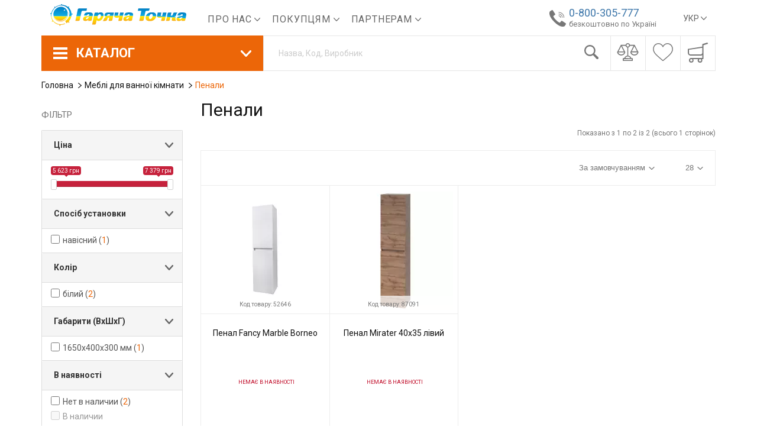

--- FILE ---
content_type: text/html; charset=utf-8
request_url: https://hot-point.com.ua/mebel-dlya-vannoj-komnaty/penaly/
body_size: 18434
content:
<!DOCTYPE html>
<!--[if IE]><![endif]-->
<!--[if IE 8 ]><html dir="ltr" lang="uk" class="ie8"><![endif]-->
<!--[if IE 9 ]><html dir="ltr" lang="uk" class="ie9"><![endif]-->
<!--[if (gt IE 9)|!(IE)]><!-->
<html dir="ltr" lang="uk">
<!--<![endif]-->
<head>
<link rel="preconnect" href="https://hot-point.com.ua">
<link rel="dns-prefetch" href="https://hot-point.com.ua">
<meta charset="UTF-8">
<meta name="viewport" content="width=device-width, initial-scale=1">
<meta http-equiv="X-UA-Compatible" content="IE=edge">
<style>img:not([src]){visibility:hidden;}</style>
<title>Пенали купити у Києві, ціна в інтернет-магазині Гаряча Точка</title>

            
<base href="https://hot-point.com.ua/">
<meta name="description" content="Пенали | Купити у Києві за недорогою ціною в інтернет-магазині Гаряча Точка ✈ Доставка та монтаж у Києві та області ☎ 0 800 305-777">
<meta property="og:title" content="Пенали купити у Києві, ціна в інтернет-магазині Гаряча Точка">
<meta property="og:type" content="website">
<meta property="og:url" content="https://hot-point.com.ua/mebel-dlya-vannoj-komnaty/penaly/">
<meta property="og:image" content="https://hot-point.com.ua/image/cache/catalog/nasosy/photo5429433360951914296-80x80.jpg">
<meta property="og:site_name" content="Гаряча Точка">
<meta name="msapplication-TileColor" content="#ffffff">
<meta name="msapplication-TileImage" content="/ms-icon-144x144.png">
<meta name="theme-color" content="#ffffff">
<meta name="facebook-domain-verify" content="hro0kropvjowlb50frxb7bjh47yuuj">
<link rel="apple-touch-icon" sizes="57x57" href="/apple-icon-57x57.png"><link rel="apple-touch-icon" sizes="60x60" href="/apple-icon-60x60.png"><link rel="apple-touch-icon" sizes="72x72" href="/apple-icon-72x72.png"><link rel="apple-touch-icon" sizes="76x76" href="/apple-icon-76x76.png"><link rel="apple-touch-icon" sizes="114x114" href="/apple-icon-114x114.png"><link rel="apple-touch-icon" sizes="120x120" href="/apple-icon-120x120.png"><link rel="apple-touch-icon" sizes="144x144" href="/apple-icon-144x144.png"><link rel="apple-touch-icon" sizes="152x152" href="/apple-icon-152x152.png"><link rel="apple-touch-icon" sizes="180x180" href="/apple-icon-180x180.png"><link rel="icon" type="image/png" sizes="192x192"  href="/android-icon-192x192.png"><link rel="icon" type="image/png" sizes="32x32" href="/favicon-32x32.png"><link rel="icon" type="image/png" sizes="96x96" href="/favicon-96x96.png"><link rel="icon" type="image/png" sizes="16x16" href="/favicon-16x16.png">
<link rel="preconnect" href="https://fonts.googleapis.com"><link rel="preconnect" href="https://fonts.gstatic.com" crossorigin><link rel="preload" as="style" href="https://fonts.googleapis.com/css2?family=Roboto:wght@400;500;700&display=swap"><link href="https://fonts.googleapis.com/css2?family=Roboto:wght@400;500;700&display=swap" rel="stylesheet" media="print" onload="this.media='all'">
<link rel="preload" as="style" href="catalog/view/javascript/bootstrap/css/bootstrap.min.css"><link href="catalog/view/javascript/bootstrap/css/bootstrap.min.css" rel="stylesheet" media="print" onload="this.media='all'">
<link rel="preload" as="style" href="catalog/view/theme/barbaratheme/stylesheet/stylesheet.css"><link href="catalog/view/theme/barbaratheme/stylesheet/stylesheet.css" rel="stylesheet" media="print" onload="this.media='all'">
<link rel="preload" as="style" href="catalog/view/theme/barbaratheme/stylesheet/barbaramenu.css"><link href="catalog/view/theme/barbaratheme/stylesheet/barbaramenu.css" rel="stylesheet">
<link rel="preload" as="style" href="catalog/view/theme/barbaratheme/stylesheet/style4.css"><link href="catalog/view/theme/barbaratheme/stylesheet/style4.css" rel="stylesheet">
<link rel="preload" as="style" href="catalog/view/theme/barbaratheme/stylesheet/custom.css?v=1757491268"><link href="catalog/view/theme/barbaratheme/stylesheet/custom.css?v=1757491268" rel="stylesheet">
<link rel="preload" as="style" href="catalog/view/theme/barbaratheme/stylesheet/custom_o.css?v=1744036913"><link href="catalog/view/theme/barbaratheme/stylesheet/custom_o.css?v=1744036913" rel="stylesheet">
<link rel="preload" as="style" href="catalog/view/theme/barbaratheme/stylesheet/menu.css?v=1711529959"><link href="catalog/view/theme/barbaratheme/stylesheet/menu.css?v=1711529959" rel="stylesheet">
<link rel="preload" as="style" href="catalog/view/javascript/jquery/dream-filter/css/default/dream.filter.default.css?v=1713250274"><link href="catalog/view/javascript/jquery/dream-filter/css/default/dream.filter.default.css?v=1713250274" rel="stylesheet"><link rel="preload" as="style" href="/catalog/view/javascript/jquery/dream-filter/css/scrollbar/jquery.scrollbar.css"><link href="/catalog/view/javascript/jquery/dream-filter/css/scrollbar/jquery.scrollbar.css" rel="stylesheet"><link href="https://hot-point.com.ua/mebel-dlya-vannoj-komnaty/penaly/" rel="canonical">
<link href="https://hot-point.com.ua/image/catalog/logo-gt-im-300.png" rel="icon">
<link rel="preload" as="script" href="catalog/view/javascript/jquery/jquery-2.1.1.min.js">
<script src="catalog/view/javascript/jquery/jquery-2.1.1.min.js"></script>
<link rel="preload" as="script" href="catalog/view/javascript/bootstrap/js/bootstrap.min.js"><script src="catalog/view/javascript/bootstrap/js/bootstrap.min.js"></script>
<link rel="preload" as="script" href="/catalog/view/javascript/jquery/dream-filter/js/dream.filter.min.js"><script src="/catalog/view/javascript/jquery/dream-filter/js/dream.filter.min.js"></script><link rel="preload" as="script" href="/catalog/view/javascript/jquery/dream-filter/js/ion-rangeSlider/ion.rangeSlider.min.js"><script src="/catalog/view/javascript/jquery/dream-filter/js/ion-rangeSlider/ion.rangeSlider.min.js"></script><link rel="preload" as="script" href="/catalog/view/javascript/jquery/dream-filter/js/scrollbar/jquery.scrollbar.min.js"><script src="/catalog/view/javascript/jquery/dream-filter/js/scrollbar/jquery.scrollbar.min.js"></script><link rel="preload" as="script" href="/catalog/view/javascript/jquery/dream-filter/js/history/history.min.js"><script src="/catalog/view/javascript/jquery/dream-filter/js/history/history.min.js"></script><script async src="https://www.googletagmanager.com/gtag/js?id=G-Y40Q1W7ZSB"></script><script>function gtag(){dataLayer.push(arguments)}window.dataLayer=window.dataLayer||[],gtag("js",new Date),gtag("config","G-Y40Q1W7ZSB");</script><script type="application/ld+json">
{
"@context":"http://schema.org",
"@type":"BreadcrumbList",
"itemListElement":
[{
"@type":"ListItem",
"position":1,
"item":{
"@id":"https://hot-point.com.ua/",
"name":"Головна"
}
},
{
"@type":"ListItem",
"position":2,
"item":{
"@id":"https://hot-point.com.ua/mebel-dlya-vannoj-komnaty/",
"name":"Меблі для ванної кімнати"
}
},
{
"@type":"ListItem",
"position":3,
"item":{
"@id":"https://hot-point.com.ua/mebel-dlya-vannoj-komnaty/penaly/",
"name":"Пенали"
}
}
]
}
</script>
<!-- link rel="stylesheet" href="https://cdnjs.cloudflare.com/ajax/libs/animate.css/4.1.1/animate.min.css" -->
<!-- Meta Pixel Code -->
<script>
!function(f,b,e,v,n,t,s)
{if(f.fbq)return;n=f.fbq=function(){n.callMethod?
n.callMethod.apply(n,arguments):n.queue.push(arguments)};
if(!f._fbq)f._fbq=n;n.push=n;n.loaded=!0;n.version='2.0';
n.queue=[];t=b.createElement(e);t.async=!0;
t.src=v;s=b.getElementsByTagName(e)[0];
s.parentNode.insertBefore(t,s)}(window, document,'script',
'https://connect.facebook.net/en_US/fbevents.js');
fbq('init', '523742384878105');
fbq('track', 'PageView');
</script>
<noscript><img height="1" width="1" style="display:none"
src="https://www.facebook.com/tr?id=523742384878105&ev=PageView&noscript=1"
/></noscript>
<!-- End Meta Pixel Code -->

<link rel="alternate" hreflang="ru" href="https://hot-point.com.ua/ru/mebel-dlya-vannoj-komnaty/penaly/">

<link rel="alternate" hreflang="uk" href="https://hot-point.com.ua/mebel-dlya-vannoj-komnaty/penaly/">
</head>
<body class="product-category-465_475 nofix">
<div id="container" class="container">
    <header>
        <div class="container">
            <div class="h__line">
                <div id="logo">
                                                            <a href="https://hot-point.com.ua/"><img src="https://hot-point.com.ua/image/hp_logo_ua.svg" width="230" height="37" alt="Гаряча Точка"></a>
                                                        </div>
                <div class="h_menu">
                    <nav class="navbar">
                        <div class="container-fluid">
                            <ul class="nav navbar-nav">
                                <li class="dropdown">
                                    <a class="dropdown-toggle" data-toggle="dropdown" href="#">Про нас <i class="fa fa-angle-down"></i></a>
                                    <ul class="dropdown-menu">
                                        <li><a href="https://hot-point.com.ua/o-magazine">Про магазин</a></li>
                                        <li><a href="https://hot-point.com.ua/sobstvennyj-servisnyj-centr">Сервісний центр</a></li>
                                    </ul>
                                </li>
                                <li class="dropdown">
                                    <a class="dropdown-toggle" data-toggle="dropdown" href="#">Покупцям <i class="fa fa-angle-down"></i></a>
                                    <ul class="dropdown-menu">
                                        <li><a href="https://hot-point.com.ua/dostavka">Доставка</a></li>
                                        <li><a href="https://hot-point.com.ua/oplata">Оплата</a></li>
                                        <li><a href="https://hot-point.com.ua/garantija">Гарантії</a></li>
                                    </ul>
                                </li>
                                <li class="dropdown">
                                    <a class="dropdown-toggle" data-toggle="dropdown" href="#">Партнерам <i class="fa fa-angle-down"></i></a>
                                    <ul class="dropdown-menu">
                                        <li><a href="https://hot-point.com.ua/stat-parnerom">Стати партнером</a></li>
                                    </ul>
                                </li>
                                                            </ul>
                        </div>
                    </nav>
                </div>
                <div class="h_language">
                    
<div class="btn-group">
  <button class="btn btn-link dropdown-toggle" data-toggle="dropdown">
                        <span>Укр</span> <i class="fa fa-angle-down"></i>
  </button>
  <ul class="dropdown-menu pull-right">
            <li><a href="https://hot-point.com.ua/ru/mebel-dlya-vannoj-komnaty/penaly/"><img src="catalog/language/ru-ru/ru-ru.png" alt="Рус" title="Рус"> Рус</a></li>
                  </ul>
</div>

                </div>
                <div class="h_contact">
                    <div class="h_contact_icon">
                        <svg onclick="cd_show();" height="28" width="28" aria-hidden="true">
                            <use xlink:href="#svg__icon_phone_in_talk" xmlns:xlink="http://www.w3.org/1999/xlink"></use>
                        </svg>
                    </div>
                    <div class="h_contact__caption">
                        <span class="h_contact__t"><a href="tel:+380800305777">0-800-305-777</a></span>
                        <span class="h_contact__t_text" onclick="cd_show();">безкоштовно по Україні</span>
                    </div>
                    <div class="contact_dropdown"></div>
                </div>
            </div>
        </div>
    </header>
    <div class="menu_place_line">
        <div class="container">
            <div id="_menu">
                <div class="m__bar">
                    <a  href="#" class="m__bar_catalog"><i class="fa fa-bars"></i><span class="m__bar_text hidden-sm hidden-xs">Каталог</span><span class="fa-angle hidden-sm hidden-xs"></span></a>
                    <div class="m__inner">
                        <ul class="m__ul lvl_1">
                                                                                    <li class="m__ds m__li lvl_1">
                                <span class="m__image"><svg width="32" height="32"><use xlink:href="#cw__wall_1" xmlns:xlink="http://www.w3.org/1999/xlink"></use></svg></span>
                                <a href="https://hot-point.com.ua/kotly/" class="m__href parent">
                                    <span class="m__name">Котли</span>
                                    <span class="m__icon_chevron"><svg class="svg__icon_chevron" width="6" height="9"><use xlink:href="#svg__icon_chevron" xmlns:xlink="http://www.w3.org/1999/xlink"></use></svg></span></a>
                                <div class="m__dd lvl_2">
                                    <div class="m__title">Котли</div>
                                    <div class="m__col_left" style="width:100%">
                                        <ul class="m__ul lvl_2" style="-webkit-column-count:3;-moz-column-count:3;column-count:3;">
                                            <li class="m__li_back_lvl_2 hidden-lg hidden-md"><a href="#"><span class="m__icon_chevron_back"><svg class="svg__icon_chevron_back" width="6" height="9"><use xlink:href="#svg__icon_chevron" xmlns:xlink="http://www.w3.org/1999/xlink"></use></svg></span>Котли</a></li>
                                                                                        <li class="m__li lvl_2">
                                                <a href="https://hot-point.com.ua/kotly/burzhujki/" class="m__href">Буржуйки                                                    </a>
                                                                                            </li>
                                                                                        <li class="m__li lvl_2">
                                                <a href="https://hot-point.com.ua/kotly/gazovye-kotly/" class="m__href">Газові котли                                                    </a>
                                                                                            </li>
                                                                                        <li class="m__li lvl_2">
                                                <a href="https://hot-point.com.ua/kotly/ehlektrokotly/" class="m__href">Електричні котли                                                    </a>
                                                                                            </li>
                                                                                        <li class="m__li lvl_2">
                                                <a href="https://hot-point.com.ua/kotly/tverdotoplivnye-kotly/" class="m__href">Твердопаливні котли                                                    </a>
                                                                                            </li>
                                                                                        <li class="m__li lvl_2">
                                                <a href="https://hot-point.com.ua/kotly/aksessuary-dlya-kotlov/" class="m__href">Аксесуари для газових та електричних котлів                                                    </a>
                                                                                            </li>
                                                                                    </ul>
                                                                            </div>
                                                                                                        </div>
                            </li>
                                                                                                                <li class="m__ds m__li lvl_1">
                                <span class="m__image"><svg width="32" height="32"><use xlink:href="#cw__wall_2" xmlns:xlink="http://www.w3.org/1999/xlink"></use></svg></span>
                                <a href="https://hot-point.com.ua/truby-i-fiting-53011649/" class="m__href parent">
                                    <span class="m__name">Труби і фітинг</span>
                                    <span class="m__icon_chevron"><svg class="svg__icon_chevron" width="6" height="9"><use xlink:href="#svg__icon_chevron" xmlns:xlink="http://www.w3.org/1999/xlink"></use></svg></span></a>
                                <div class="m__dd lvl_2">
                                    <div class="m__title">Труби і фітинг</div>
                                    <div class="m__col_left" style="width:100%">
                                        <ul class="m__ul lvl_2" style="-webkit-column-count:3;-moz-column-count:3;column-count:3;">
                                            <li class="m__li_back_lvl_2 hidden-lg hidden-md"><a href="#"><span class="m__icon_chevron_back"><svg class="svg__icon_chevron_back" width="6" height="9"><use xlink:href="#svg__icon_chevron" xmlns:xlink="http://www.w3.org/1999/xlink"></use></svg></span>Труби і фітинг</a></li>
                                                                                        <li class="m__li lvl_2">
                                                <a href="https://hot-point.com.ua/truby-i-fiting-53011649/izolyaciya-dlya-trub/" class="m__href">Ізоляція для труб                                                    </a>
                                                                                            </li>
                                                                                        <li class="m__li lvl_2">
                                                <a href="https://hot-point.com.ua/truby-i-fiting-53011649/sshityj-polietilen-truby-i-fiting/" class="m__href">Зшитий поліетилен труби і фітінг                                                    </a>
                                                                                            </li>
                                                                                        <li class="m__li lvl_2">
                                                <a href="https://hot-point.com.ua/truby-i-fiting-53011649/kanalizacionnye-truby-i-fiting/" class="m__href">Каналізаційні труби і фітінг                                                    </a>
                                                                                            </li>
                                                                                        <li class="m__li lvl_2">
                                                <a href="https://hot-point.com.ua/truby-i-fiting-53011649/metaloplastikovye-truby-i-fitingi/" class="m__href">Металопластикові труби та фітинги                                                    </a>
                                                                                            </li>
                                                                                        <li class="m__li lvl_2">
                                                <a href="https://hot-point.com.ua/truby-i-fiting-53011649/poliehtilenovye-truby-i-fitingi/" class="m__href">Поліетиленові труби і фітинги                                                    </a>
                                                                                            </li>
                                                                                        <li class="m__li lvl_2">
                                                <a href="https://hot-point.com.ua/truby-i-fiting-53011649/polipropilenovye-truby-i-fitingi/" class="m__href">Поліпропіленові труби і фітинги                                                    </a>
                                                                                            </li>
                                                                                        <li class="m__li lvl_2">
                                                <a href="https://hot-point.com.ua/truby-i-fiting-53011649/instrumenty-dlya-montazha-53389123/" class="m__href">Інструменти для монтажу                                                    </a>
                                                                                            </li>
                                                                                    </ul>
                                                                            </div>
                                                                                                        </div>
                            </li>
                                                                                                                <li class="m__ds m__li lvl_1">
                                <span class="m__image"><svg width="30" height="30"><use xlink:href="#cw__wall_3" xmlns:xlink="http://www.w3.org/1999/xlink"></use></svg></span>
                                <a href="https://hot-point.com.ua/perehodniki/" class="m__href parent">
                                    <span class="m__name">Перехідники</span>
                                    <span class="m__icon_chevron"><svg class="svg__icon_chevron" width="6" height="9"><use xlink:href="#svg__icon_chevron" xmlns:xlink="http://www.w3.org/1999/xlink"></use></svg></span></a>
                                <div class="m__dd lvl_2">
                                    <div class="m__title">Перехідники</div>
                                    <div class="m__col_left" style="width:100%">
                                        <ul class="m__ul lvl_2" style="-webkit-column-count:1;-moz-column-count:1;column-count:1;">
                                            <li class="m__li_back_lvl_2 hidden-lg hidden-md"><a href="#"><span class="m__icon_chevron_back"><svg class="svg__icon_chevron_back" width="6" height="9"><use xlink:href="#svg__icon_chevron" xmlns:xlink="http://www.w3.org/1999/xlink"></use></svg></span>Перехідники</a></li>
                                                                                        <li class="m__li lvl_2">
                                                <a href="https://hot-point.com.ua/perehodniki/latunnye-perehodniki/" class="m__href">Латунні перехідники                                                    </a>
                                                                                            </li>
                                                                                        <li class="m__li lvl_2">
                                                <a href="https://hot-point.com.ua/perehodniki/stalnye-perehodniki/" class="m__href">Сталеві перехідники                                                    </a>
                                                                                            </li>
                                                                                        <li class="m__li lvl_2">
                                                <a href="https://hot-point.com.ua/perehodniki/universalnye-soedineniya-gebo/" class="m__href">Універсальні з'єднання Gebo                                                    </a>
                                                                                            </li>
                                                                                        <li class="m__li lvl_2">
                                                <a href="https://hot-point.com.ua/perehodniki/chugunnye-perehodniki/" class="m__href">Чавунні перехідники                                                    </a>
                                                                                            </li>
                                                                                    </ul>
                                                                            </div>
                                                                                                        </div>
                            </li>
                                                                                                                <li class="m__ds m__li lvl_1">
                                <span class="m__image"><svg width="32" height="32"><use xlink:href="#cw__wall_4" xmlns:xlink="http://www.w3.org/1999/xlink"></use></svg></span>
                                <a href="https://hot-point.com.ua/smesiteli/" class="m__href parent">
                                    <span class="m__name">Змішувачі</span>
                                    <span class="m__icon_chevron"><svg class="svg__icon_chevron" width="6" height="9"><use xlink:href="#svg__icon_chevron" xmlns:xlink="http://www.w3.org/1999/xlink"></use></svg></span></a>
                                <div class="m__dd lvl_2">
                                    <div class="m__title">Змішувачі</div>
                                    <div class="m__col_left" style="width:100%">
                                        <ul class="m__ul lvl_2" style="-webkit-column-count:3;-moz-column-count:3;column-count:3;">
                                            <li class="m__li_back_lvl_2 hidden-lg hidden-md"><a href="#"><span class="m__icon_chevron_back"><svg class="svg__icon_chevron_back" width="6" height="9"><use xlink:href="#svg__icon_chevron" xmlns:xlink="http://www.w3.org/1999/xlink"></use></svg></span>Змішувачі</a></li>
                                                                                        <li class="m__li lvl_2">
                                                <a href="https://hot-point.com.ua/smesiteli/smesitel-dlya-kuhni/" class="m__href">Змішувач для кухні                                                    </a>
                                                                                            </li>
                                                                                        <li class="m__li lvl_2">
                                                <a href="https://hot-point.com.ua/smesiteli/smesitel-dlya-umyvalnika/" class="m__href">Змішувач для умивальника                                                    </a>
                                                                                            </li>
                                                                                        <li class="m__li lvl_2">
                                                <a href="https://hot-point.com.ua/smesiteli/smesitel-dlya-vannoj/" class="m__href">Змішувач для ванни                                                    </a>
                                                                                            </li>
                                                                                        <li class="m__li lvl_2">
                                                <a href="https://hot-point.com.ua/smesiteli/smesitel-dlya-bide/" class="m__href">Змішувач для біде                                                    </a>
                                                                                            </li>
                                                                                        <li class="m__li lvl_2">
                                                <a href="https://hot-point.com.ua/smesiteli/smesitel-dlya-dusha/" class="m__href">Змішувач для душа                                                    </a>
                                                                                            </li>
                                                                                        <li class="m__li lvl_2">
                                                <a href="https://hot-point.com.ua/smesiteli/nabory-smesitelej/" class="m__href">Набори змішувачів                                                    </a>
                                                                                            </li>
                                                                                        <li class="m__li lvl_2">
                                                <a href="https://hot-point.com.ua/smesiteli/monokrany/" class="m__href">Монокрани                                                    </a>
                                                                                            </li>
                                                                                        <li class="m__li lvl_2">
                                                <a href="https://hot-point.com.ua/smesiteli/dushevye-sistemy/" class="m__href">Душові системи                                                    </a>
                                                                                            </li>
                                                                                        <li class="m__li lvl_2">
                                                <a href="https://hot-point.com.ua/smesiteli/dushevoj-garnitur/" class="m__href">Душовий гарнітур                                                    </a>
                                                                                            </li>
                                                                                        <li class="m__li lvl_2">
                                                <a href="https://hot-point.com.ua/smesiteli/aksessuary/" class="m__href">Аксесуари                                                    </a>
                                                                                            </li>
                                                                                        <li class="m__li lvl_2">
                                                <a href="https://hot-point.com.ua/smesiteli/zapasnye-chasti/" class="m__href">Запасні частини                                                    </a>
                                                                                            </li>
                                                                                    </ul>
                                                                            </div>
                                                                                                        </div>
                            </li>
                                                                                                                <li class="m__ds m__li lvl_1">
                                <span class="m__image"><svg width="32" height="32"><use xlink:href="#cw__wall_5" xmlns:xlink="http://www.w3.org/1999/xlink"></use></svg></span>
                                <a href="https://hot-point.com.ua/nasosnaya-tehnika/" class="m__href parent">
                                    <span class="m__name">Насосна техніка</span>
                                    <span class="m__icon_chevron"><svg class="svg__icon_chevron" width="6" height="9"><use xlink:href="#svg__icon_chevron" xmlns:xlink="http://www.w3.org/1999/xlink"></use></svg></span></a>
                                <div class="m__dd lvl_2">
                                    <div class="m__title">Насосна техніка</div>
                                    <div class="m__col_left" style="width:100%">
                                        <ul class="m__ul lvl_2" style="-webkit-column-count:3;-moz-column-count:3;column-count:3;">
                                            <li class="m__li_back_lvl_2 hidden-lg hidden-md"><a href="#"><span class="m__icon_chevron_back"><svg class="svg__icon_chevron_back" width="6" height="9"><use xlink:href="#svg__icon_chevron" xmlns:xlink="http://www.w3.org/1999/xlink"></use></svg></span>Насосна техніка</a></li>
                                                                                        <li class="m__li lvl_2">
                                                <a href="https://hot-point.com.ua/nasosnaya-tehnika/membrany/" class="m__href">Мембрани                                                    </a>
                                                                                            </li>
                                                                                        <li class="m__li lvl_2">
                                                <a href="https://hot-point.com.ua/nasosnaya-tehnika/poverhnostnye-nasosy/" class="m__href">Поверхневі насоси                                                    </a>
                                                                                            </li>
                                                                                        <li class="m__li lvl_2">
                                                <a href="https://hot-point.com.ua/nasosnaya-tehnika/nasosnye-stancii/" class="m__href">Насосні станції                                                    </a>
                                                                                            </li>
                                                                                        <li class="m__li lvl_2">
                                                <a href="https://hot-point.com.ua/nasosnaya-tehnika/cirkulyacionnye-nasosy/" class="m__href">Циркуляційні насоси                                                    </a>
                                                                                            </li>
                                                                                        <li class="m__li lvl_2">
                                                <a href="https://hot-point.com.ua/nasosnaya-tehnika/nasosy-dlya-povysheniya-davleniya/" class="m__href">Насоси для підвищення тиску                                                    </a>
                                                                                            </li>
                                                                                        <li class="m__li lvl_2">
                                                <a href="https://hot-point.com.ua/nasosnaya-tehnika/skvazhinnye-i-pogruzhnye-nasosy/" class="m__href">Свердловинні і глибинні насоси                                                    </a>
                                                                                            </li>
                                                                                        <li class="m__li lvl_2">
                                                <a href="https://hot-point.com.ua/nasosnaya-tehnika/fekalnye-i-drenazhnye-nasosy/" class="m__href">Фекальні і дренажні насоси                                                    </a>
                                                                                            </li>
                                                                                        <li class="m__li lvl_2">
                                                <a href="https://hot-point.com.ua/nasosnaya-tehnika/kanalizacionnye-stancii/" class="m__href">Каналізаційні станції                                                    </a>
                                                                                            </li>
                                                                                        <li class="m__li lvl_2">
                                                <a href="https://hot-point.com.ua/nasosnaya-tehnika/rele-davleniya-i-zashchita-ot-suhogo-hoda/" class="m__href">Реле тиску і захист від сухого ходу                                                    </a>
                                                                                            </li>
                                                                                        <li class="m__li lvl_2">
                                                <a href="https://hot-point.com.ua/nasosnaya-tehnika/gidroakkumulyatory/" class="m__href">Гідроакумулятори                                                    </a>
                                                                                            </li>
                                                                                        <li class="m__li lvl_2 child">
                                                <a href="https://hot-point.com.ua/nasosnaya-tehnika/komplektuyushchie-14764834/" class="m__href">Комплектуючі                                                                                                        <span class="m__icon_chevron"><svg class="svg__icon_chevron" width="6" height="9"><use xlink:href="#svg__icon_chevron" xmlns:xlink="http://www.w3.org/1999/xlink"></use></svg></span></a>
                                                                                                <ul class="m__ul lvl_3">
                                                    <li class="m__li_back_lvl_3 hidden-lg hidden-md"><a href="#"><span class="m__icon_chevron_back"><svg class="svg__icon_chevron_back" width="6" height="9"><use xlink:href="#svg__icon_chevron" xmlns:xlink="http://www.w3.org/1999/xlink"></use></svg></span>Комплектуючі</a></li>
                                                                                                    <li class="m__li lvl_3"><a href="https://hot-point.com.ua/nasosnaya-tehnika/komplektuyushchie-14764834/krylchatki-49125797/" class="m__href">Крильчатки</a></li>
                                                                                                    <li class="m__li lvl_3"><a href="https://hot-point.com.ua/nasosnaya-tehnika/komplektuyushchie-14764834/podshipniki-44676141/" class="m__href">Підшипники</a></li>
                                                                                                </ul>
                                                                                            </li>
                                                                                    </ul>
                                                                            </div>
                                                                                                        </div>
                            </li>
                                                                                                                <li class="m__ds m__li lvl_1">
                                <span class="m__image"><svg width="30" height="30"><use xlink:href="#cw__wall_6" xmlns:xlink="http://www.w3.org/1999/xlink"></use></svg></span>
                                <a href="https://hot-point.com.ua/mojki-dlya-kuhni/" class="m__href parent">
                                    <span class="m__name">Мийки для кухні</span>
                                    <span class="m__icon_chevron"><svg class="svg__icon_chevron" width="6" height="9"><use xlink:href="#svg__icon_chevron" xmlns:xlink="http://www.w3.org/1999/xlink"></use></svg></span></a>
                                <div class="m__dd lvl_2">
                                    <div class="m__title">Мийки для кухні</div>
                                    <div class="m__col_left" style="width:100%">
                                        <ul class="m__ul lvl_2" style="-webkit-column-count:2;-moz-column-count:2;column-count:2;">
                                            <li class="m__li_back_lvl_2 hidden-lg hidden-md"><a href="#"><span class="m__icon_chevron_back"><svg class="svg__icon_chevron_back" width="6" height="9"><use xlink:href="#svg__icon_chevron" xmlns:xlink="http://www.w3.org/1999/xlink"></use></svg></span>Мийки для кухні</a></li>
                                                                                        <li class="m__li lvl_2">
                                                <a href="https://hot-point.com.ua/mojki-dlya-kuhni/granitnye-mojki/" class="m__href">Гранітні мийки                                                    </a>
                                                                                            </li>
                                                                                        <li class="m__li lvl_2">
                                                <a href="https://hot-point.com.ua/mojki-dlya-kuhni/mojki-iz-nerzhaveyushchej-stali/" class="m__href">Мийки з нержавіючої сталі                                                    </a>
                                                                                            </li>
                                                                                        <li class="m__li lvl_2">
                                                <a href="https://hot-point.com.ua/mojki-dlya-kuhni/aksessuary-dlya-moyek-na-kukhnyu/" class="m__href">Аксесуари                                                    </a>
                                                                                            </li>
                                                                                    </ul>
                                                                            </div>
                                                                                                        </div>
                            </li>
                                                                                                                <li class="m__ds m__li lvl_1">
                                <span class="m__image"><svg width="32" height="32"><use xlink:href="#cw__wall_7" xmlns:xlink="http://www.w3.org/1999/xlink"></use></svg></span>
                                <a href="https://hot-point.com.ua/radiatory-otopleniya/" class="m__href parent">
                                    <span class="m__name">Радіатори опалення</span>
                                    <span class="m__icon_chevron"><svg class="svg__icon_chevron" width="6" height="9"><use xlink:href="#svg__icon_chevron" xmlns:xlink="http://www.w3.org/1999/xlink"></use></svg></span></a>
                                <div class="m__dd lvl_2">
                                    <div class="m__title">Радіатори опалення</div>
                                    <div class="m__col_left" style="width:100%">
                                        <ul class="m__ul lvl_2" style="-webkit-column-count:3;-moz-column-count:3;column-count:3;">
                                            <li class="m__li_back_lvl_2 hidden-lg hidden-md"><a href="#"><span class="m__icon_chevron_back"><svg class="svg__icon_chevron_back" width="6" height="9"><use xlink:href="#svg__icon_chevron" xmlns:xlink="http://www.w3.org/1999/xlink"></use></svg></span>Радіатори опалення</a></li>
                                                                                        <li class="m__li lvl_2">
                                                <a href="https://hot-point.com.ua/radiatory-otopleniya/stalnye-radiatory/" class="m__href">Стальні радіатори                                                    </a>
                                                                                            </li>
                                                                                        <li class="m__li lvl_2">
                                                <a href="https://hot-point.com.ua/radiatory-otopleniya/bimetallicheskie-radiatory/" class="m__href">Біметалічні радіатори                                                    </a>
                                                                                            </li>
                                                                                        <li class="m__li lvl_2">
                                                <a href="https://hot-point.com.ua/radiatory-otopleniya/alyuminievye-radiatory/" class="m__href">Алюмінієві радіатори                                                    </a>
                                                                                            </li>
                                                                                        <li class="m__li lvl_2">
                                                <a href="https://hot-point.com.ua/radiatory-otopleniya/aksessuary-dlya-radiatorov/" class="m__href">Аксесуари                                                    </a>
                                                                                            </li>
                                                                                    </ul>
                                                                            </div>
                                                                                                        </div>
                            </li>
                                                                                                                <li class="m__ds m__li lvl_1">
                                <span class="m__image"><svg width="32" height="32"><use xlink:href="#cw__wall_8" xmlns:xlink="http://www.w3.org/1999/xlink"></use></svg></span>
                                <a href="https://hot-point.com.ua/zaporno-reguliruyushchaya-armatura/" class="m__href parent">
                                    <span class="m__name">Запірно-регулююча арматура</span>
                                    <span class="m__icon_chevron"><svg class="svg__icon_chevron" width="6" height="9"><use xlink:href="#svg__icon_chevron" xmlns:xlink="http://www.w3.org/1999/xlink"></use></svg></span></a>
                                <div class="m__dd lvl_2">
                                    <div class="m__title">Запірно-регулююча арматура</div>
                                    <div class="m__col_left" style="width:100%">
                                        <ul class="m__ul lvl_2" style="-webkit-column-count:3;-moz-column-count:3;column-count:3;">
                                            <li class="m__li_back_lvl_2 hidden-lg hidden-md"><a href="#"><span class="m__icon_chevron_back"><svg class="svg__icon_chevron_back" width="6" height="9"><use xlink:href="#svg__icon_chevron" xmlns:xlink="http://www.w3.org/1999/xlink"></use></svg></span>Запірно-регулююча арматура</a></li>
                                                                                        <li class="m__li lvl_2">
                                                <a href="https://hot-point.com.ua/zaporno-reguliruyushchaya-armatura/amerikanki/" class="m__href">Американки                                                    </a>
                                                                                            </li>
                                                                                        <li class="m__li lvl_2">
                                                <a href="https://hot-point.com.ua/zaporno-reguliruyushchaya-armatura/klapany-obratnogo-hoda-vody/" class="m__href">Клапани зворотного ходу води                                                    </a>
                                                                                            </li>
                                                                                        <li class="m__li lvl_2">
                                                <a href="https://hot-point.com.ua/zaporno-reguliruyushchaya-armatura/krany-sharovye/" class="m__href">Крани кульові                                                    </a>
                                                                                            </li>
                                                                                        <li class="m__li lvl_2">
                                                <a href="https://hot-point.com.ua/zaporno-reguliruyushchaya-armatura/fltri-grubo-ochistki/" class="m__href">Фільтри грубої очистки                                                    </a>
                                                                                            </li>
                                                                                        <li class="m__li lvl_2">
                                                <a href="https://hot-point.com.ua/zaporno-reguliruyushchaya-armatura/krany-radiatorye/" class="m__href">Крани радіаторні                                                    </a>
                                                                                            </li>
                                                                                        <li class="m__li lvl_2">
                                                <a href="https://hot-point.com.ua/zaporno-reguliruyushchaya-armatura/krany-pribornye/" class="m__href">Крани приладові                                                    </a>
                                                                                            </li>
                                                                                        <li class="m__li lvl_2">
                                                <a href="https://hot-point.com.ua/zaporno-reguliruyushchaya-armatura/uniboksy/" class="m__href">Унібокси                                                    </a>
                                                                                            </li>
                                                                                        <li class="m__li lvl_2">
                                                <a href="https://hot-point.com.ua/zaporno-reguliruyushchaya-armatura/ventili/" class="m__href">Вентилі                                                    </a>
                                                                                            </li>
                                                                                        <li class="m__li lvl_2">
                                                <a href="https://hot-point.com.ua/zaporno-reguliruyushchaya-armatura/servoprivody/" class="m__href">Сервоприводи                                                    </a>
                                                                                            </li>
                                                                                        <li class="m__li lvl_2">
                                                <a href="https://hot-point.com.ua/zaporno-reguliruyushchaya-armatura/zadvizhki/" class="m__href">Засувки                                                    </a>
                                                                                            </li>
                                                                                        <li class="m__li lvl_2">
                                                <a href="https://hot-point.com.ua/zaporno-reguliruyushchaya-armatura/trehhodovye-smesitelnye-klapana/" class="m__href">Триходові змішувальні клапани                                                    </a>
                                                                                            </li>
                                                                                        <li class="m__li lvl_2">
                                                <a href="https://hot-point.com.ua/zaporno-reguliruyushchaya-armatura/termogolovki/" class="m__href">Термоголовки                                                    </a>
                                                                                            </li>
                                                                                        <li class="m__li lvl_2">
                                                <a href="https://hot-point.com.ua/zaporno-reguliruyushchaya-armatura/zashchita-ot-zatopleniya/" class="m__href">Захист від затоплення                                                    </a>
                                                                                            </li>
                                                                                    </ul>
                                                                            </div>
                                                                                                        </div>
                            </li>
                                                                                                                <li class="m__ds m__li lvl_1">
                                <span class="m__image"><svg width="32" height="32"><use xlink:href="#cw__wall_9" xmlns:xlink="http://www.w3.org/1999/xlink"></use></svg></span>
                                <a href="https://hot-point.com.ua/sistemy-ochistki-vody/" class="m__href parent">
                                    <span class="m__name">Системи очищення води</span>
                                    <span class="m__icon_chevron"><svg class="svg__icon_chevron" width="6" height="9"><use xlink:href="#svg__icon_chevron" xmlns:xlink="http://www.w3.org/1999/xlink"></use></svg></span></a>
                                <div class="m__dd lvl_2">
                                    <div class="m__title">Системи очищення води</div>
                                    <div class="m__col_left" style="width:100%">
                                        <ul class="m__ul lvl_2" style="-webkit-column-count:3;-moz-column-count:3;column-count:3;">
                                            <li class="m__li_back_lvl_2 hidden-lg hidden-md"><a href="#"><span class="m__icon_chevron_back"><svg class="svg__icon_chevron_back" width="6" height="9"><use xlink:href="#svg__icon_chevron" xmlns:xlink="http://www.w3.org/1999/xlink"></use></svg></span>Системи очищення води</a></li>
                                                                                        <li class="m__li lvl_2">
                                                <a href="https://hot-point.com.ua/sistemy-ochistki-vody/ochistka-pitevoj-vody/" class="m__href">Очищення питної води                                                    </a>
                                                                                            </li>
                                                                                        <li class="m__li lvl_2">
                                                <a href="https://hot-point.com.ua/sistemy-ochistki-vody/ochistka-bytovoj-vody/" class="m__href">Очищення побутової води                                                    </a>
                                                                                            </li>
                                                                                        <li class="m__li lvl_2">
                                                <a href="https://hot-point.com.ua/sistemy-ochistki-vody/magistralnye-filtry/" class="m__href">Магістральні фільтри                                                    </a>
                                                                                            </li>
                                                                                        <li class="m__li lvl_2">
                                                <a href="https://hot-point.com.ua/sistemy-ochistki-vody/aksessuary-dlya-ochistki-vody/" class="m__href">Аксесуари                                                    </a>
                                                                                            </li>
                                                                                    </ul>
                                                                            </div>
                                                                                                        </div>
                            </li>
                                                                                                                <li class="m__ds m__li lvl_1">
                                <span class="m__image"><svg width="30" height="30"><use xlink:href="#cw__wall_10" xmlns:xlink="http://www.w3.org/1999/xlink"></use></svg></span>
                                <a href="https://hot-point.com.ua/klmatichna-tehnka/" class="m__href parent">
                                    <span class="m__name">Кліматична техніка</span>
                                    <span class="m__icon_chevron"><svg class="svg__icon_chevron" width="6" height="9"><use xlink:href="#svg__icon_chevron" xmlns:xlink="http://www.w3.org/1999/xlink"></use></svg></span></a>
                                <div class="m__dd lvl_2">
                                    <div class="m__title">Кліматична техніка</div>
                                    <div class="m__col_left" style="width:100%">
                                        <ul class="m__ul lvl_2" style="-webkit-column-count:3;-moz-column-count:3;column-count:3;">
                                            <li class="m__li_back_lvl_2 hidden-lg hidden-md"><a href="#"><span class="m__icon_chevron_back"><svg class="svg__icon_chevron_back" width="6" height="9"><use xlink:href="#svg__icon_chevron" xmlns:xlink="http://www.w3.org/1999/xlink"></use></svg></span>Кліматична техніка</a></li>
                                                                                        <li class="m__li lvl_2">
                                                <a href="https://hot-point.com.ua/klmatichna-tehnka/kondiconeri/" class="m__href">Кондиціонери                                                    </a>
                                                                                            </li>
                                                                                    </ul>
                                                                            </div>
                                                                                                        </div>
                            </li>
                                                                                                                <li class="m__ds m__li lvl_1">
                                <span class="m__image"><svg width="32" height="32"><use xlink:href="#cw__wall_11" xmlns:xlink="http://www.w3.org/1999/xlink"></use></svg></span>
                                <a href="https://hot-point.com.ua/bojlery-i-vodonagrevateli/" class="m__href parent">
                                    <span class="m__name">Бойлери та водонагрівачі</span>
                                    <span class="m__icon_chevron"><svg class="svg__icon_chevron" width="6" height="9"><use xlink:href="#svg__icon_chevron" xmlns:xlink="http://www.w3.org/1999/xlink"></use></svg></span></a>
                                <div class="m__dd lvl_2">
                                    <div class="m__title">Бойлери та водонагрівачі</div>
                                    <div class="m__col_left" style="width:100%">
                                        <ul class="m__ul lvl_2" style="-webkit-column-count:3;-moz-column-count:3;column-count:3;">
                                            <li class="m__li_back_lvl_2 hidden-lg hidden-md"><a href="#"><span class="m__icon_chevron_back"><svg class="svg__icon_chevron_back" width="6" height="9"><use xlink:href="#svg__icon_chevron" xmlns:xlink="http://www.w3.org/1999/xlink"></use></svg></span>Бойлери та водонагрівачі</a></li>
                                                                                        <li class="m__li lvl_2">
                                                <a href="https://hot-point.com.ua/bojlery-i-vodonagrevateli/bojler-nakopitelnyj/" class="m__href">Водонагрівач накопичувальний                                                    </a>
                                                                                            </li>
                                                                                        <li class="m__li lvl_2">
                                                <a href="https://hot-point.com.ua/bojlery-i-vodonagrevateli/bojler-kosvennogo-nagreva/" class="m__href">Водонагрівач непрямого нагріву                                                    </a>
                                                                                            </li>
                                                                                        <li class="m__li lvl_2">
                                                <a href="https://hot-point.com.ua/bojlery-i-vodonagrevateli/gazovye-kolonki/" class="m__href">Газові колонки                                                    </a>
                                                                                            </li>
                                                                                    </ul>
                                                                            </div>
                                                                                                        </div>
                            </li>
                                                                                                                <li class="m__ds m__li lvl_1">
                                <span class="m__image"><svg width="32" height="32"><use xlink:href="#cw__wall_12" xmlns:xlink="http://www.w3.org/1999/xlink"></use></svg></span>
                                <a href="https://hot-point.com.ua/polotencesushiteli/" class="m__href parent">
                                    <span class="m__name">Рушникосушарки</span>
                                    <span class="m__icon_chevron"><svg class="svg__icon_chevron" width="6" height="9"><use xlink:href="#svg__icon_chevron" xmlns:xlink="http://www.w3.org/1999/xlink"></use></svg></span></a>
                                <div class="m__dd lvl_2">
                                    <div class="m__title">Рушникосушарки</div>
                                    <div class="m__col_left" style="width:100%">
                                        <ul class="m__ul lvl_2" style="-webkit-column-count:3;-moz-column-count:3;column-count:3;">
                                            <li class="m__li_back_lvl_2 hidden-lg hidden-md"><a href="#"><span class="m__icon_chevron_back"><svg class="svg__icon_chevron_back" width="6" height="9"><use xlink:href="#svg__icon_chevron" xmlns:xlink="http://www.w3.org/1999/xlink"></use></svg></span>Рушникосушарки</a></li>
                                                                                        <li class="m__li lvl_2">
                                                <a href="https://hot-point.com.ua/polotencesushiteli/polotencesushitel-vodyanoj/" class="m__href">Рушникосушарка водяна                                                    </a>
                                                                                            </li>
                                                                                        <li class="m__li lvl_2">
                                                <a href="https://hot-point.com.ua/polotencesushiteli/polotencesushitel-ehlektricheskij/" class="m__href">Рушникосушарка електрична                                                    </a>
                                                                                            </li>
                                                                                        <li class="m__li lvl_2">
                                                <a href="https://hot-point.com.ua/polotencesushiteli/aksessuary-dlya-polotentsesushiteley/" class="m__href">Аксесуари                                                    </a>
                                                                                            </li>
                                                                                    </ul>
                                                                            </div>
                                                                                                        </div>
                            </li>
                                                                                                                <li class="m__ds m__li lvl_1">
                                <span class="m__image"><svg width="32" height="32"><use xlink:href="#cw__wall_13" xmlns:xlink="http://www.w3.org/1999/xlink"></use></svg></span>
                                <a href="https://hot-point.com.ua/teplyj-pol/" class="m__href parent">
                                    <span class="m__name">Тепла підлога</span>
                                    <span class="m__icon_chevron"><svg class="svg__icon_chevron" width="6" height="9"><use xlink:href="#svg__icon_chevron" xmlns:xlink="http://www.w3.org/1999/xlink"></use></svg></span></a>
                                <div class="m__dd lvl_2">
                                    <div class="m__title">Тепла підлога</div>
                                    <div class="m__col_left" style="width:100%">
                                        <ul class="m__ul lvl_2" style="-webkit-column-count:3;-moz-column-count:3;column-count:3;">
                                            <li class="m__li_back_lvl_2 hidden-lg hidden-md"><a href="#"><span class="m__icon_chevron_back"><svg class="svg__icon_chevron_back" width="6" height="9"><use xlink:href="#svg__icon_chevron" xmlns:xlink="http://www.w3.org/1999/xlink"></use></svg></span>Тепла підлога</a></li>
                                                                                        <li class="m__li lvl_2">
                                                <a href="https://hot-point.com.ua/teplyj-pol/elementi-avtomatiki/" class="m__href">Елементи автоматики                                                    </a>
                                                                                            </li>
                                                                                        <li class="m__li lvl_2">
                                                <a href="https://hot-point.com.ua/teplyj-pol/truba-dlya-teplogo-pola/" class="m__href">Труба для теплої підлоги                                                    </a>
                                                                                            </li>
                                                                                        <li class="m__li lvl_2">
                                                <a href="https://hot-point.com.ua/teplyj-pol/kollektory/" class="m__href">Колектори                                                    </a>
                                                                                            </li>
                                                                                        <li class="m__li lvl_2">
                                                <a href="https://hot-point.com.ua/teplyj-pol/shkafy-kollektornye/" class="m__href">Шафи колекторні                                                    </a>
                                                                                            </li>
                                                                                        <li class="m__li lvl_2">
                                                <a href="https://hot-point.com.ua/teplyj-pol/nagrevatelnye-maty/" class="m__href">Нагрівальні мати                                                    </a>
                                                                                            </li>
                                                                                        <li class="m__li lvl_2">
                                                <a href="https://hot-point.com.ua/teplyj-pol/infrakrasnyj-teplyj-pol/" class="m__href">Інфрачервона тепла підлога                                                    </a>
                                                                                            </li>
                                                                                        <li class="m__li lvl_2">
                                                <a href="https://hot-point.com.ua/teplyj-pol/nagrevatelnyj-kabel/" class="m__href">Нагрівальний кабель                                                    </a>
                                                                                            </li>
                                                                                        <li class="m__li lvl_2">
                                                <a href="https://hot-point.com.ua/teplyj-pol/aksessuary-dlya-teplogo-pola/" class="m__href">Аксесуари                                                    </a>
                                                                                            </li>
                                                                                    </ul>
                                                                            </div>
                                                                                                        </div>
                            </li>
                                                                                                                <li class="m__ds m__li lvl_1">
                                <span class="m__image"><svg width="32" height="32"><use xlink:href="#cw__wall_14" xmlns:xlink="http://www.w3.org/1999/xlink"></use></svg></span>
                                <a href="https://hot-point.com.ua/mebel-dlya-vannoj-komnaty/" class="m__href parent">
                                    <span class="m__name">Меблі для ванної кімнати</span>
                                    <span class="m__icon_chevron"><svg class="svg__icon_chevron" width="6" height="9"><use xlink:href="#svg__icon_chevron" xmlns:xlink="http://www.w3.org/1999/xlink"></use></svg></span></a>
                                <div class="m__dd lvl_2">
                                    <div class="m__title">Меблі для ванної кімнати</div>
                                    <div class="m__col_left" style="width:100%">
                                        <ul class="m__ul lvl_2" style="-webkit-column-count:3;-moz-column-count:3;column-count:3;">
                                            <li class="m__li_back_lvl_2 hidden-lg hidden-md"><a href="#"><span class="m__icon_chevron_back"><svg class="svg__icon_chevron_back" width="6" height="9"><use xlink:href="#svg__icon_chevron" xmlns:xlink="http://www.w3.org/1999/xlink"></use></svg></span>Меблі для ванної кімнати</a></li>
                                                                                        <li class="m__li lvl_2">
                                                <a href="https://hot-point.com.ua/mebel-dlya-vannoj-komnaty/dzerkala/" class="m__href">Дзеркала                                                    </a>
                                                                                            </li>
                                                                                        <li class="m__li lvl_2">
                                                <a href="https://hot-point.com.ua/mebel-dlya-vannoj-komnaty/tumby-pod-umyvalnik/" class="m__href">Тумби під умивальник                                                    </a>
                                                                                            </li>
                                                                                        <li class="m__li lvl_2">
                                                <a href="https://hot-point.com.ua/mebel-dlya-vannoj-komnaty/tumby-s-umyvalnikom/" class="m__href">Тумби з умивальником                                                    </a>
                                                                                            </li>
                                                                                        <li class="m__li lvl_2">
                                                <a href="https://hot-point.com.ua/mebel-dlya-vannoj-komnaty/shkafy-zerkalnye/" class="m__href">Шафи дзеркальні                                                    </a>
                                                                                            </li>
                                                                                        <li class="m__li lvl_2">
                                                <a href="https://hot-point.com.ua/mebel-dlya-vannoj-komnaty/penaly/" class="m__href">Пенали                                                    </a>
                                                                                            </li>
                                                                                    </ul>
                                                                            </div>
                                                                                                        </div>
                            </li>
                                                                                                                <li class="m__ds m__li lvl_1">
                                <span class="m__image"><svg width="32" height="32"><use xlink:href="#cw__wall_15" xmlns:xlink="http://www.w3.org/1999/xlink"></use></svg></span>
                                <a href="https://hot-point.com.ua/vanny/" class="m__href parent">
                                    <span class="m__name">Ванни</span>
                                    <span class="m__icon_chevron"><svg class="svg__icon_chevron" width="6" height="9"><use xlink:href="#svg__icon_chevron" xmlns:xlink="http://www.w3.org/1999/xlink"></use></svg></span></a>
                                <div class="m__dd lvl_2">
                                    <div class="m__title">Ванни</div>
                                    <div class="m__col_left" style="width:100%">
                                        <ul class="m__ul lvl_2" style="-webkit-column-count:3;-moz-column-count:3;column-count:3;">
                                            <li class="m__li_back_lvl_2 hidden-lg hidden-md"><a href="#"><span class="m__icon_chevron_back"><svg class="svg__icon_chevron_back" width="6" height="9"><use xlink:href="#svg__icon_chevron" xmlns:xlink="http://www.w3.org/1999/xlink"></use></svg></span>Ванни</a></li>
                                                                                        <li class="m__li lvl_2">
                                                <a href="https://hot-point.com.ua/vanny/vanny-stalnye/" class="m__href">Ванни сталеві                                                    </a>
                                                                                            </li>
                                                                                        <li class="m__li lvl_2">
                                                <a href="https://hot-point.com.ua/vanny/vanny-akrilovye/" class="m__href">Ванни акрилові                                                    </a>
                                                                                            </li>
                                                                                        <li class="m__li lvl_2">
                                                <a href="https://hot-point.com.ua/vanny/vanny-iz-iskustvennogo-kamnya/" class="m__href">Ванни з штучного каменю                                                    </a>
                                                                                            </li>
                                                                                        <li class="m__li lvl_2">
                                                <a href="https://hot-point.com.ua/vanny/aksessuary-dlya-vanny/" class="m__href">Аксесуари                                                    </a>
                                                                                            </li>
                                                                                    </ul>
                                                                            </div>
                                                                                                        </div>
                            </li>
                                                                                                                <li class="m__ds m__li lvl_1">
                                <span class="m__image"><svg width="32" height="32"><use xlink:href="#cw__wall_16" xmlns:xlink="http://www.w3.org/1999/xlink"></use></svg></span>
                                <a href="https://hot-point.com.ua/unitazy-i-bide/" class="m__href parent">
                                    <span class="m__name">Унітази та біде</span>
                                    <span class="m__icon_chevron"><svg class="svg__icon_chevron" width="6" height="9"><use xlink:href="#svg__icon_chevron" xmlns:xlink="http://www.w3.org/1999/xlink"></use></svg></span></a>
                                <div class="m__dd lvl_2">
                                    <div class="m__title">Унітази та біде</div>
                                    <div class="m__col_left" style="width:100%">
                                        <ul class="m__ul lvl_2" style="-webkit-column-count:3;-moz-column-count:3;column-count:3;">
                                            <li class="m__li_back_lvl_2 hidden-lg hidden-md"><a href="#"><span class="m__icon_chevron_back"><svg class="svg__icon_chevron_back" width="6" height="9"><use xlink:href="#svg__icon_chevron" xmlns:xlink="http://www.w3.org/1999/xlink"></use></svg></span>Унітази та біде</a></li>
                                                                                        <li class="m__li lvl_2">
                                                <a href="https://hot-point.com.ua/unitazy-i-bide/unitazy/" class="m__href">Унітази                                                    </a>
                                                                                            </li>
                                                                                        <li class="m__li lvl_2">
                                                <a href="https://hot-point.com.ua/unitazy-i-bide/bide/" class="m__href">Біде                                                    </a>
                                                                                            </li>
                                                                                        <li class="m__li lvl_2">
                                                <a href="https://hot-point.com.ua/unitazy-i-bide/pissuary/" class="m__href">Пісуари                                                    </a>
                                                                                            </li>
                                                                                        <li class="m__li lvl_2">
                                                <a href="https://hot-point.com.ua/unitazy-i-bide/chashi-genuya/" class="m__href">Чаші Генуя                                                    </a>
                                                                                            </li>
                                                                                        <li class="m__li lvl_2">
                                                <a href="https://hot-point.com.ua/unitazy-i-bide/aksessuary-dlya-unitazov/" class="m__href">Аксесуари                                                    </a>
                                                                                            </li>
                                                                                    </ul>
                                                                            </div>
                                                                                                        </div>
                            </li>
                                                                                                                <li class="m__ds m__li lvl_1">
                                <span class="m__image"><svg width="32" height="32"><use xlink:href="#cw__wall_17" xmlns:xlink="http://www.w3.org/1999/xlink"></use></svg></span>
                                <a href="https://hot-point.com.ua/umyvalniki/" class="m__href parent">
                                    <span class="m__name">Умивальники</span>
                                    <span class="m__icon_chevron"><svg class="svg__icon_chevron" width="6" height="9"><use xlink:href="#svg__icon_chevron" xmlns:xlink="http://www.w3.org/1999/xlink"></use></svg></span></a>
                                <div class="m__dd lvl_2">
                                    <div class="m__title">Умивальники</div>
                                    <div class="m__col_left" style="width:100%">
                                        <ul class="m__ul lvl_2" style="-webkit-column-count:3;-moz-column-count:3;column-count:3;">
                                            <li class="m__li_back_lvl_2 hidden-lg hidden-md"><a href="#"><span class="m__icon_chevron_back"><svg class="svg__icon_chevron_back" width="6" height="9"><use xlink:href="#svg__icon_chevron" xmlns:xlink="http://www.w3.org/1999/xlink"></use></svg></span>Умивальники</a></li>
                                                                                        <li class="m__li lvl_2">
                                                <a href="https://hot-point.com.ua/umyvalniki/nakladnye-umyvalniki/" class="m__href">Накладні умивальники                                                    </a>
                                                                                            </li>
                                                                                        <li class="m__li lvl_2">
                                                <a href="https://hot-point.com.ua/umyvalniki/vstraivayemyye-umyvalniki/" class="m__href">Вбудовувані умивальники                                                    </a>
                                                                                            </li>
                                                                                        <li class="m__li lvl_2">
                                                <a href="https://hot-point.com.ua/umyvalniki/podvesnye-umyvalniki/" class="m__href">Підвісні умивальники                                                    </a>
                                                                                            </li>
                                                                                        <li class="m__li lvl_2">
                                                <a href="https://hot-point.com.ua/umyvalniki/napolnye-umyvalniki/" class="m__href">Підлогові умивальники                                                    </a>
                                                                                            </li>
                                                                                        <li class="m__li lvl_2">
                                                <a href="https://hot-point.com.ua/umyvalniki/aksessuary-dlya-umyvalnikov/" class="m__href">Аксесуари                                                    </a>
                                                                                            </li>
                                                                                    </ul>
                                                                            </div>
                                                                                                        </div>
                            </li>
                                                                                                                <li class="m__ds m__li lvl_1">
                                <span class="m__image"><svg width="32" height="32"><use xlink:href="#cw__wall_18" xmlns:xlink="http://www.w3.org/1999/xlink"></use></svg></span>
                                <a href="https://hot-point.com.ua/avtomatika-dlya-sistem-otopleniya-i-vodosnabzheniya/" class="m__href parent">
                                    <span class="m__name">Автоматика для систем опалення та водопостачання</span>
                                    <span class="m__icon_chevron"><svg class="svg__icon_chevron" width="6" height="9"><use xlink:href="#svg__icon_chevron" xmlns:xlink="http://www.w3.org/1999/xlink"></use></svg></span></a>
                                <div class="m__dd lvl_2">
                                    <div class="m__title">Автоматика для систем опалення та водопостачання</div>
                                    <div class="m__col_left" style="width:100%">
                                        <ul class="m__ul lvl_2" style="-webkit-column-count:3;-moz-column-count:3;column-count:3;">
                                            <li class="m__li_back_lvl_2 hidden-lg hidden-md"><a href="#"><span class="m__icon_chevron_back"><svg class="svg__icon_chevron_back" width="6" height="9"><use xlink:href="#svg__icon_chevron" xmlns:xlink="http://www.w3.org/1999/xlink"></use></svg></span>Автоматика для систем опалення та водопостачання</a></li>
                                                                                        <li class="m__li lvl_2">
                                                <a href="https://hot-point.com.ua/avtomatika-dlya-sistem-otopleniya-i-vodosnabzheniya/ventilyator-podach-povtrya/" class="m__href">Вентилятор подачі повітря                                                    </a>
                                                                                            </li>
                                                                                    </ul>
                                                                            </div>
                                                                                                        </div>
                            </li>
                                                                                                                <li class="m__ds m__li lvl_1">
                                <span class="m__image"><svg width="32" height="32"><use xlink:href="#cw__wall_19" xmlns:xlink="http://www.w3.org/1999/xlink"></use></svg></span>
                                <a href="https://hot-point.com.ua/armatura-bezopasnosti/" class="m__href parent">
                                    <span class="m__name">Арматура безпеки</span>
                                    <span class="m__icon_chevron"><svg class="svg__icon_chevron" width="6" height="9"><use xlink:href="#svg__icon_chevron" xmlns:xlink="http://www.w3.org/1999/xlink"></use></svg></span></a>
                                <div class="m__dd lvl_2">
                                    <div class="m__title">Арматура безпеки</div>
                                    <div class="m__col_left" style="width:100%">
                                        <ul class="m__ul lvl_2" style="-webkit-column-count:3;-moz-column-count:3;column-count:3;">
                                            <li class="m__li_back_lvl_2 hidden-lg hidden-md"><a href="#"><span class="m__icon_chevron_back"><svg class="svg__icon_chevron_back" width="6" height="9"><use xlink:href="#svg__icon_chevron" xmlns:xlink="http://www.w3.org/1999/xlink"></use></svg></span>Арматура безпеки</a></li>
                                                                                        <li class="m__li lvl_2">
                                                <a href="https://hot-point.com.ua/armatura-bezopasnosti/gruppy-bezopasnosti/" class="m__href">Групи безпеки                                                    </a>
                                                                                            </li>
                                                                                        <li class="m__li lvl_2">
                                                <a href="https://hot-point.com.ua/armatura-bezopasnosti/klapana-predohranitelnye/" class="m__href">Запобіжні клапана                                                    </a>
                                                                                            </li>
                                                                                        <li class="m__li lvl_2">
                                                <a href="https://hot-point.com.ua/armatura-bezopasnosti/vozduhootvodchiki/" class="m__href">Відвідники повітря                                                    </a>
                                                                                            </li>
                                                                                        <li class="m__li lvl_2">
                                                <a href="https://hot-point.com.ua/armatura-bezopasnosti/reduktora-davleniya/" class="m__href">Редуктора тиску                                                    </a>
                                                                                            </li>
                                                                                        <li class="m__li lvl_2">
                                                <a href="https://hot-point.com.ua/armatura-bezopasnosti/bajpasy/" class="m__href">Байпаси                                                    </a>
                                                                                            </li>
                                                                                        <li class="m__li lvl_2">
                                                <a href="https://hot-point.com.ua/armatura-bezopasnosti/manometry-i-termometry/" class="m__href">Манометри і термометри                                                    </a>
                                                                                            </li>
                                                                                    </ul>
                                                                            </div>
                                                                                                        </div>
                            </li>
                                                                                                                <li class="m__ds m__li lvl_1">
                                <span class="m__image"><svg width="32" height="32"><use xlink:href="#cw__wall_20" xmlns:xlink="http://www.w3.org/1999/xlink"></use></svg></span>
                                <a href="https://hot-point.com.ua/dushevye-kabiny-i-poddony/" class="m__href parent">
                                    <span class="m__name">Душові кабіни та піддони</span>
                                    <span class="m__icon_chevron"><svg class="svg__icon_chevron" width="6" height="9"><use xlink:href="#svg__icon_chevron" xmlns:xlink="http://www.w3.org/1999/xlink"></use></svg></span></a>
                                <div class="m__dd lvl_2">
                                    <div class="m__title">Душові кабіни та піддони</div>
                                    <div class="m__col_left" style="width:100%">
                                        <ul class="m__ul lvl_2" style="-webkit-column-count:3;-moz-column-count:3;column-count:3;">
                                            <li class="m__li_back_lvl_2 hidden-lg hidden-md"><a href="#"><span class="m__icon_chevron_back"><svg class="svg__icon_chevron_back" width="6" height="9"><use xlink:href="#svg__icon_chevron" xmlns:xlink="http://www.w3.org/1999/xlink"></use></svg></span>Душові кабіни та піддони</a></li>
                                                                                        <li class="m__li lvl_2">
                                                <a href="https://hot-point.com.ua/dushevye-kabiny-i-poddony/dushevye-kabiny/" class="m__href">Душові кабіни                                                    </a>
                                                                                            </li>
                                                                                        <li class="m__li lvl_2">
                                                <a href="https://hot-point.com.ua/dushevye-kabiny-i-poddony/gidroboksy/" class="m__href">Гідробокси                                                    </a>
                                                                                            </li>
                                                                                        <li class="m__li lvl_2">
                                                <a href="https://hot-point.com.ua/dushevye-kabiny-i-poddony/poddon-dlya-dusha/" class="m__href">Піддон для душа                                                    </a>
                                                                                            </li>
                                                                                        <li class="m__li lvl_2">
                                                <a href="https://hot-point.com.ua/dushevye-kabiny-i-poddony/aksessuary-dlya-dushevykh-kabin/" class="m__href">Аксесуари                                                    </a>
                                                                                            </li>
                                                                                    </ul>
                                                                            </div>
                                                                                                        </div>
                            </li>
                                                                                                                <li class="m__ds m__li lvl_1">
                                <span class="m__image"><svg width="32" height="32"><use xlink:href="#cw__wall_21" xmlns:xlink="http://www.w3.org/1999/xlink"></use></svg></span>
                                <a href="https://hot-point.com.ua/yemkosti-dlya-vody/" class="m__href parent">
                                    <span class="m__name">Ємності для води</span>
                                    <span class="m__icon_chevron"><svg class="svg__icon_chevron" width="6" height="9"><use xlink:href="#svg__icon_chevron" xmlns:xlink="http://www.w3.org/1999/xlink"></use></svg></span></a>
                                <div class="m__dd lvl_2">
                                    <div class="m__title">Ємності для води</div>
                                    <div class="m__col_left" style="width:100%">
                                        <ul class="m__ul lvl_2" style="-webkit-column-count:3;-moz-column-count:3;column-count:3;">
                                            <li class="m__li_back_lvl_2 hidden-lg hidden-md"><a href="#"><span class="m__icon_chevron_back"><svg class="svg__icon_chevron_back" width="6" height="9"><use xlink:href="#svg__icon_chevron" xmlns:xlink="http://www.w3.org/1999/xlink"></use></svg></span>Ємності для води</a></li>
                                                                                        <li class="m__li lvl_2">
                                                <a href="https://hot-point.com.ua/yemkosti-dlya-vody/yemkosti-dlya-vody-vertikal%27nyye/" class="m__href">Ємності вертикальні                                                    </a>
                                                                                            </li>
                                                                                        <li class="m__li lvl_2">
                                                <a href="https://hot-point.com.ua/yemkosti-dlya-vody/yemkosti-dlya-vody-gorizontal%27nyye/" class="m__href">Ємності горизонтальні                                                    </a>
                                                                                            </li>
                                                                                    </ul>
                                                                            </div>
                                                                                                        </div>
                            </li>
                                                                                                                <li class="m__ds m__li lvl_1">
                                <span class="m__image"><svg width="32" height="32"><use xlink:href="#cw__wall_23" xmlns:xlink="http://www.w3.org/1999/xlink"></use></svg></span>
                                <a href="https://hot-point.com.ua/krplennya-ta-ushchlnyuvach/" class="m__href parent">
                                    <span class="m__name">Кріплення та ущільнювачі</span>
                                    <span class="m__icon_chevron"><svg class="svg__icon_chevron" width="6" height="9"><use xlink:href="#svg__icon_chevron" xmlns:xlink="http://www.w3.org/1999/xlink"></use></svg></span></a>
                                <div class="m__dd lvl_2">
                                    <div class="m__title">Кріплення та ущільнювачі</div>
                                    <div class="m__col_left" style="width:100%">
                                        <ul class="m__ul lvl_2" style="-webkit-column-count:3;-moz-column-count:3;column-count:3;">
                                            <li class="m__li_back_lvl_2 hidden-lg hidden-md"><a href="#"><span class="m__icon_chevron_back"><svg class="svg__icon_chevron_back" width="6" height="9"><use xlink:href="#svg__icon_chevron" xmlns:xlink="http://www.w3.org/1999/xlink"></use></svg></span>Кріплення та ущільнювачі</a></li>
                                                                                        <li class="m__li lvl_2">
                                                <a href="https://hot-point.com.ua/krplennya-ta-ushchlnyuvach/krplennya/" class="m__href">Кріплення                                                    </a>
                                                                                            </li>
                                                                                        <li class="m__li lvl_2">
                                                <a href="https://hot-point.com.ua/krplennya-ta-ushchlnyuvach/materali-dlya-ushchlnennya/" class="m__href">Матеріали для ущільнення                                                    </a>
                                                                                            </li>
                                                                                    </ul>
                                                                            </div>
                                                                                                        </div>
                            </li>
                                                                                                                <li class="m__ds m__li lvl_1">
                                <span class="m__image"><svg width="32" height="32"><use xlink:href="#cw__wall_24" xmlns:xlink="http://www.w3.org/1999/xlink"></use></svg></span>
                                <a href="https://hot-point.com.ua/obgrvach/" class="m__href parent">
                                    <span class="m__name">Обігрівачі</span>
                                    <span class="m__icon_chevron"><svg class="svg__icon_chevron" width="6" height="9"><use xlink:href="#svg__icon_chevron" xmlns:xlink="http://www.w3.org/1999/xlink"></use></svg></span></a>
                                <div class="m__dd lvl_2">
                                    <div class="m__title">Обігрівачі</div>
                                    <div class="m__col_left" style="width:100%">
                                        <ul class="m__ul lvl_2" style="-webkit-column-count:3;-moz-column-count:3;column-count:3;">
                                            <li class="m__li_back_lvl_2 hidden-lg hidden-md"><a href="#"><span class="m__icon_chevron_back"><svg class="svg__icon_chevron_back" width="6" height="9"><use xlink:href="#svg__icon_chevron" xmlns:xlink="http://www.w3.org/1999/xlink"></use></svg></span>Обігрівачі</a></li>
                                                                                        <li class="m__li lvl_2">
                                                <a href="https://hot-point.com.ua/obgrvach/gazov-konvektori/" class="m__href">Газові конвектори                                                    </a>
                                                                                            </li>
                                                                                        <li class="m__li lvl_2">
                                                <a href="https://hot-point.com.ua/obgrvach/elektrichn-konvektori/" class="m__href">Електричні конвектори                                                    </a>
                                                                                            </li>
                                                                                    </ul>
                                                                            </div>
                                                                                                        </div>
                            </li>
                                                                                                                <li class="m__ds m__li lvl_1">
                                <span class="m__image"><svg width="32" height="32"><use xlink:href="#cw__wall_25" xmlns:xlink="http://www.w3.org/1999/xlink"></use></svg></span>
                                <a href="https://hot-point.com.ua/rasshiritelnyye-baki/" class="m__href parent">
                                    <span class="m__name">Розширювальні баки</span>
                                    <span class="m__icon_chevron"><svg class="svg__icon_chevron" width="6" height="9"><use xlink:href="#svg__icon_chevron" xmlns:xlink="http://www.w3.org/1999/xlink"></use></svg></span></a>
                                <div class="m__dd lvl_2">
                                    <div class="m__title">Розширювальні баки</div>
                                    <div class="m__col_left" style="width:100%">
                                        <ul class="m__ul lvl_2" style="-webkit-column-count:3;-moz-column-count:3;column-count:3;">
                                            <li class="m__li_back_lvl_2 hidden-lg hidden-md"><a href="#"><span class="m__icon_chevron_back"><svg class="svg__icon_chevron_back" width="6" height="9"><use xlink:href="#svg__icon_chevron" xmlns:xlink="http://www.w3.org/1999/xlink"></use></svg></span>Розширювальні баки</a></li>
                                                                                        <li class="m__li lvl_2">
                                                <a href="https://hot-point.com.ua/rasshiritelnyye-baki/pdvsn/" class="m__href">Підвісні                                                    </a>
                                                                                            </li>
                                                                                        <li class="m__li lvl_2">
                                                <a href="https://hot-point.com.ua/rasshiritelnyye-baki/pdlogov/" class="m__href">Підлогові                                                    </a>
                                                                                            </li>
                                                                                    </ul>
                                                                            </div>
                                                                                                        </div>
                            </li>
                                                                                                                <li class="m__ds m__li lvl_1">
                                <span class="m__image"><svg width="32" height="32"><use xlink:href="#cw__wall_26" xmlns:xlink="http://www.w3.org/1999/xlink"></use></svg></span>
                                <a href="https://hot-point.com.ua/schetchiki-vody/" class="m__href parent">
                                    <span class="m__name">Лічильники для води</span>
                                    <span class="m__icon_chevron"><svg class="svg__icon_chevron" width="6" height="9"><use xlink:href="#svg__icon_chevron" xmlns:xlink="http://www.w3.org/1999/xlink"></use></svg></span></a>
                                <div class="m__dd lvl_2">
                                    <div class="m__title">Лічильники для води</div>
                                    <div class="m__col_left" style="width:100%">
                                        <ul class="m__ul lvl_2" style="-webkit-column-count:3;-moz-column-count:3;column-count:3;">
                                            <li class="m__li_back_lvl_2 hidden-lg hidden-md"><a href="#"><span class="m__icon_chevron_back"><svg class="svg__icon_chevron_back" width="6" height="9"><use xlink:href="#svg__icon_chevron" xmlns:xlink="http://www.w3.org/1999/xlink"></use></svg></span>Лічильники для води</a></li>
                                                                                        <li class="m__li lvl_2">
                                                <a href="https://hot-point.com.ua/schetchiki-vody/schetchiki-dlya-goryachej-vody/" class="m__href">Лічильники для гарячої води                                                    </a>
                                                                                            </li>
                                                                                        <li class="m__li lvl_2">
                                                <a href="https://hot-point.com.ua/schetchiki-vody/schetchiki-dlya-holodnoj-vody/" class="m__href">Лічильники для холодної води                                                    </a>
                                                                                            </li>
                                                                                    </ul>
                                                                            </div>
                                                                                                        </div>
                            </li>
                                                                                                                <li class="m__ds m__li lvl_1">
                                <span class="m__image"><svg width="32" height="32"><use xlink:href="#cw__wall_27" xmlns:xlink="http://www.w3.org/1999/xlink"></use></svg></span>
                                <a href="https://hot-point.com.ua/teploakkumulyatory/" class="m__href parent">
                                    <span class="m__name">Теплоакумулятори</span>
                                    <span class="m__icon_chevron"><svg class="svg__icon_chevron" width="6" height="9"><use xlink:href="#svg__icon_chevron" xmlns:xlink="http://www.w3.org/1999/xlink"></use></svg></span></a>
                                <div class="m__dd lvl_2">
                                    <div class="m__title">Теплоакумулятори</div>
                                    <div class="m__col_left" style="width:100%">
                                        <ul class="m__ul lvl_2" style="-webkit-column-count:3;-moz-column-count:3;column-count:3;">
                                            <li class="m__li_back_lvl_2 hidden-lg hidden-md"><a href="#"><span class="m__icon_chevron_back"><svg class="svg__icon_chevron_back" width="6" height="9"><use xlink:href="#svg__icon_chevron" xmlns:xlink="http://www.w3.org/1999/xlink"></use></svg></span>Теплоакумулятори</a></li>
                                                                                        <li class="m__li lvl_2">
                                                <a href="https://hot-point.com.ua/teploakkumulyatory/teploakkumulyatory-bez-teploobmennika/" class="m__href">Теплоакумулятори без теплообмінника                                                    </a>
                                                                                            </li>
                                                                                    </ul>
                                                                            </div>
                                                                                                        </div>
                            </li>
                                                                                                                <li class="m__ds m__li lvl_1">
                                <span class="m__image"><svg width="32" height="32"><use xlink:href="#cw__wall_28" xmlns:xlink="http://www.w3.org/1999/xlink"></use></svg></span>
                                <a href="https://hot-point.com.ua/shlanhy-dlia-vod-y-haza/" class="m__href parent">
                                    <span class="m__name">Шланги для води та газу</span>
                                    <span class="m__icon_chevron"><svg class="svg__icon_chevron" width="6" height="9"><use xlink:href="#svg__icon_chevron" xmlns:xlink="http://www.w3.org/1999/xlink"></use></svg></span></a>
                                <div class="m__dd lvl_2">
                                    <div class="m__title">Шланги для води та газу</div>
                                    <div class="m__col_left" style="width:100%">
                                        <ul class="m__ul lvl_2" style="-webkit-column-count:3;-moz-column-count:3;column-count:3;">
                                            <li class="m__li_back_lvl_2 hidden-lg hidden-md"><a href="#"><span class="m__icon_chevron_back"><svg class="svg__icon_chevron_back" width="6" height="9"><use xlink:href="#svg__icon_chevron" xmlns:xlink="http://www.w3.org/1999/xlink"></use></svg></span>Шланги для води та газу</a></li>
                                                                                        <li class="m__li lvl_2">
                                                <a href="https://hot-point.com.ua/shlanhy-dlia-vod-y-haza/shlangi-dlya-vody/" class="m__href">Шланги для води                                                    </a>
                                                                                            </li>
                                                                                        <li class="m__li lvl_2">
                                                <a href="https://hot-point.com.ua/shlanhy-dlia-vod-y-haza/shlangi-dlya-gaza/" class="m__href">Шланги для газу                                                    </a>
                                                                                            </li>
                                                                                        <li class="m__li lvl_2">
                                                <a href="https://hot-point.com.ua/shlanhy-dlia-vod-y-haza/shlangi-dlya-polivu/" class="m__href">Шланги для поливу                                                    </a>
                                                                                            </li>
                                                                                    </ul>
                                                                            </div>
                                                                                                        </div>
                            </li>
                                                                                                                <li class="m__ds m__li lvl_1">
                                <span class="m__image"><svg width="32" height="32"><use xlink:href="#cw__wall_29" xmlns:xlink="http://www.w3.org/1999/xlink"></use></svg></span>
                                <a href="https://hot-point.com.ua/installyaciya/" class="m__href parent">
                                    <span class="m__name">Інсталяція</span>
                                    <span class="m__icon_chevron"><svg class="svg__icon_chevron" width="6" height="9"><use xlink:href="#svg__icon_chevron" xmlns:xlink="http://www.w3.org/1999/xlink"></use></svg></span></a>
                                <div class="m__dd lvl_2">
                                    <div class="m__title">Інсталяція</div>
                                    <div class="m__col_left" style="width:100%">
                                        <ul class="m__ul lvl_2" style="-webkit-column-count:3;-moz-column-count:3;column-count:3;">
                                            <li class="m__li_back_lvl_2 hidden-lg hidden-md"><a href="#"><span class="m__icon_chevron_back"><svg class="svg__icon_chevron_back" width="6" height="9"><use xlink:href="#svg__icon_chevron" xmlns:xlink="http://www.w3.org/1999/xlink"></use></svg></span>Інсталяція</a></li>
                                                                                        <li class="m__li lvl_2">
                                                <a href="https://hot-point.com.ua/installyaciya/installyaciya-dlya-unitaza/" class="m__href">Інсталяція для унітазу                                                    </a>
                                                                                            </li>
                                                                                        <li class="m__li lvl_2">
                                                <a href="https://hot-point.com.ua/installyaciya/installyaciya-dlya-bide/" class="m__href">Інсталяція для біде                                                    </a>
                                                                                            </li>
                                                                                        <li class="m__li lvl_2">
                                                <a href="https://hot-point.com.ua/installyaciya/installyaciya-dlya-umyvalnika/" class="m__href">Інсталяція для умивальника                                                    </a>
                                                                                            </li>
                                                                                        <li class="m__li lvl_2">
                                                <a href="https://hot-point.com.ua/installyaciya/aksessuary-dlya-installyatsii/" class="m__href">Аксесуари                                                    </a>
                                                                                            </li>
                                                                                    </ul>
                                                                            </div>
                                                                                                        </div>
                            </li>
                                                                                                                <li class="m__ds m__li lvl_1">
                                <span class="m__image"><svg width="32" height="32"><use xlink:href="#cw__wall_30" xmlns:xlink="http://www.w3.org/1999/xlink"></use></svg></span>
                                <a href="https://hot-point.com.ua/teplove-nasos/" class="m__href parent">
                                    <span class="m__name">Теплові насоси</span>
                                    <span class="m__icon_chevron"><svg class="svg__icon_chevron" width="6" height="9"><use xlink:href="#svg__icon_chevron" xmlns:xlink="http://www.w3.org/1999/xlink"></use></svg></span></a>
                                <div class="m__dd lvl_2">
                                    <div class="m__title">Теплові насоси</div>
                                    <div class="m__col_left" style="width:100%">
                                        <ul class="m__ul lvl_2" style="-webkit-column-count:3;-moz-column-count:3;column-count:3;">
                                            <li class="m__li_back_lvl_2 hidden-lg hidden-md"><a href="#"><span class="m__icon_chevron_back"><svg class="svg__icon_chevron_back" width="6" height="9"><use xlink:href="#svg__icon_chevron" xmlns:xlink="http://www.w3.org/1999/xlink"></use></svg></span>Теплові насоси</a></li>
                                                                                        <li class="m__li lvl_2">
                                                <a href="https://hot-point.com.ua/teplove-nasos/splyt-system/" class="m__href">Спліт системи                                                    </a>
                                                                                            </li>
                                                                                    </ul>
                                                                            </div>
                                                                                                        </div>
                            </li>
                                                                                                                <li class="m__ds m__li lvl_1">
                                <span class="m__image"><svg width="32" height="32"><use xlink:href="#cw__wall_31" xmlns:xlink="http://www.w3.org/1999/xlink"></use></svg></span>
                                <a href="https://hot-point.com.ua/elektrotovary/" class="m__href parent">
                                    <span class="m__name">Електротовари</span>
                                    <span class="m__icon_chevron"><svg class="svg__icon_chevron" width="6" height="9"><use xlink:href="#svg__icon_chevron" xmlns:xlink="http://www.w3.org/1999/xlink"></use></svg></span></a>
                                <div class="m__dd lvl_2">
                                    <div class="m__title">Електротовари</div>
                                    <div class="m__col_left" style="width:100%">
                                        <ul class="m__ul lvl_2" style="-webkit-column-count:3;-moz-column-count:3;column-count:3;">
                                            <li class="m__li_back_lvl_2 hidden-lg hidden-md"><a href="#"><span class="m__icon_chevron_back"><svg class="svg__icon_chevron_back" width="6" height="9"><use xlink:href="#svg__icon_chevron" xmlns:xlink="http://www.w3.org/1999/xlink"></use></svg></span>Електротовари</a></li>
                                                                                        <li class="m__li lvl_2">
                                                <a href="https://hot-point.com.ua/elektrotovary/avtomatycheskye-vkliuchately/" class="m__href">Автоматичні вимикачі                                                    </a>
                                                                                            </li>
                                                                                        <li class="m__li lvl_2">
                                                <a href="https://hot-point.com.ua/elektrotovary/vkliuchately-y-rozetky/" class="m__href">Вимикачі та розетки                                                    </a>
                                                                                            </li>
                                                                                        <li class="m__li lvl_2">
                                                <a href="https://hot-point.com.ua/elektrotovary/kabel-y-provod/" class="m__href">Кабель і провід                                                    </a>
                                                                                            </li>
                                                                                        <li class="m__li lvl_2">
                                                <a href="https://hot-point.com.ua/elektrotovary/klemmnyky/" class="m__href">Клемники                                                    </a>
                                                                                            </li>
                                                                                        <li class="m__li lvl_2">
                                                <a href="https://hot-point.com.ua/elektrotovary/podrozetnyky/" class="m__href">Підрозетники                                                    </a>
                                                                                            </li>
                                                                                        <li class="m__li lvl_2">
                                                <a href="https://hot-point.com.ua/elektrotovary/rele-napriazhenyia/" class="m__href">Реле напруги                                                    </a>
                                                                                            </li>
                                                                                        <li class="m__li lvl_2">
                                                <a href="https://hot-point.com.ua/elektrotovary/raspredelytelne-korobky/" class="m__href">Розподільчі коробки                                                    </a>
                                                                                            </li>
                                                                                        <li class="m__li lvl_2">
                                                <a href="https://hot-point.com.ua/elektrotovary/raspredelytelne-shchyt/" class="m__href">Розподільчі щити                                                    </a>
                                                                                            </li>
                                                                                    </ul>
                                                                            </div>
                                                                                                        </div>
                            </li>
                                                                                </ul>
                    </div>
                </div>
                <div class="nav__search"><div id="search">
  <input type="text" name="search" value="" placeholder="Назва, Код, Виробник">
  <button type="button"><i class="fa fa-search"></i></button>
</div></div>
                <div class="place_line__compare icon_off">
                    <div class="dropdown-toggle" data-toggle="dropdown">
                        <svg width="38.1" height="30">
                            <title></title>
                            <use xlink:href="#svg__icon_compare" xmlns:xlink="http://www.w3.org/1999/xlink"></use>
                        </svg>
                        <span class="place_line__compare_total">0</span>
                    </div>
                    <div class="dropdown-menu pull-right"><div>
    <div class="m_dd__header">Порівняння</div>
        <div class="m_dd__empty">У Порівнянні немає товарів</div>
    </div></div>
                </div>
                <div class="place_line__wishlist icon_off">
                    <div class="dropdown-toggle" data-toggle="dropdown">
                        <svg width="36.05" height="30" aria-hidden="true">
                            <title>Мої Закладки (0)</title>
                            <use xlink:href="#svg__icon_heart" xmlns:xlink="http://www.w3.org/1999/xlink"></use>
                        </svg>
                        <span class="place_line__wishlist_total">0</span>
                    </div>
                    <div class="dropdown-menu pull-right"><div>
    <div class="m_dd__header">Обране</div>
        <div class="m_dd__empty">У Обраному немає товарів</div>
    </div></div>
                </div>
                <div id="cart" class="icon_off">
  <button type="button" data-toggle="dropdown" data-loading-text="Загрузка..." class="btn dropdown-toggle">
    <svg width="33.49" height="34">
      <use xlink:href="#svg__icon_cart" xmlns:xlink="http://www.w3.org/1999/xlink"></use>
    </svg>
    <span id="cart-total"></span>
  </button>
  <div class="dropdown-menu pull-right">
      <div>
        <div class="m_dd__header">Кошик</div>
                <div class="m_dd__empty">У кошику немає товарів</div>
              </div>
  </div>
</div>
            </div>
        </div>
    </div>
    <div class="m__header">
        <div class="m__header_top"></div>
        <div class="m__header_catalog">
            <i class="fa fa-bars"></i>
            <span class="m__bar_text">Каталог</span>
            <span class="m__bar_close"><svg height="20" width="20" aria-hidden="true"><use xlink:href="#svg__icon_close" xmlns:xlink="http://www.w3.org/1999/xlink"></use></svg></span>
        </div>
    </div>
    <div class="m__container"><div class="m__content"></div></div>
    <div class="m__overlay" style="overflow:hidden"></div>
    <div id="notification"></div>
    <div id="m_footer">
        <div class="container">
            <div class="place_line__compare icon_off">
                <div class="dropdown-toggle" data-toggle="dropdown">
                    <svg width="38.1" height="30">
                        <use xlink:href="#svg__icon_compare" xmlns:xlink="http://www.w3.org/1999/xlink"></use>
                    </svg>
                    <span class="place_line__compare_total">0</span>
                </div>
                <div class="dropdown-menu pull-left"></div>
            </div>
            <div class="place_line__wishlist icon_off">
                <div class="dropdown-toggle" data-toggle="dropdown">
                    <svg width="36.05" height="30" aria-hidden="true">
                        <use xlink:href="#svg__icon_heart" xmlns:xlink="http://www.w3.org/1999/xlink"></use>
                    </svg>
                    <span class="place_line__wishlist_total">0</span>
                </div>
                <div class="dropdown-menu pull-left"></div>
            </div>
                        <div class="m_dd__menu">
                <i class="fa fa-list dropdown-toggle" data-toggle="dropdown"></i>
                <div class="dropdown-menu pull-right">
                    <div>
                        <div class="m_dd__header">Меню</div>
                        <div class="m_dd__li">
                            <a onclick="$('.m__bar .m__bar_catalog').click();">
                                <span class="m_dd__li_icon">
                                    <i class="fa fa-bars"></i>
                                </span>
                                <span class="m_dd__li_text">Каталог</span></a>
                        </div>
                        <div class="m_dd__li">
                            <a href="https://hot-point.com.ua/specials/">
                                <span class="m_dd__li_icon">
                                    <svg width="19.33" height="15"><use xlink:href="#svg__icon_special" xmlns:xlink="http://www.w3.org/1999/xlink"></use></svg>
                                </span>
                                <span class="m_dd__li_text">Акції</span></a>
                        </div>
                        <div class="m_dd__li m_dd__cart">
                            <a onclick="getOCwizardModal_smca(false, 'load');">
                                <span class="m_dd__li_icon">
                                    <svg width="14.49" height="15"><use xlink:href="#svg__icon_cart" xmlns:xlink="http://www.w3.org/1999/xlink"></use></svg>
                                </span>
                                <span class="m_dd__li_text">Кошик (<span>0</span>)</span></a>
                        </div>
                        <div class="m_dd__li m_dd__wishlist">
                            <a href="https://hot-point.com.ua/wishlist/">
                                <span class="m_dd__li_icon">
                                    <svg width="21.05" height="15"><use xlink:href="#svg__icon_heart" xmlns:xlink="http://www.w3.org/1999/xlink"></use></svg>
                                </span>
                                <span class="m_dd__li_text">Обране (<span>0</span>)</span></a>
                        </div>
                        <div class="m_dd__li m_dd__compare">
                            <a href="https://hot-point.com.ua/compare-products/">
                                <span class="m_dd__li_icon">
                                    <svg width="23.1" height="15"><use xlink:href="#svg__icon_compare" xmlns:xlink="http://www.w3.org/1999/xlink"></use></svg>
                                </span>
                                <span class="m_dd__li_text">Порівняння (<span>0</span>)</span></a>
                        </div>
                        <div class="m_dd__li m_dd__about">
                            <a href="#" data-toggle="collapse" data-target="#m_dd__collapse">
                                <span class="m_dd__li_icon">
                                    <svg width="15" height="15"><use xlink:href="#svg__icon_info" xmlns:xlink="http://www.w3.org/1999/xlink"></use></svg>
                                </span>
                                <span class="m_dd__li_text">Про нас<span class="fa-angle"></span></span></a>
                            <ul id="m_dd__collapse" class="collapse">
                                <li><a href="https://hot-point.com.ua/o-magazine">Про магазин</a></li>
                                <li><a href="https://hot-point.com.ua/kontakty/">Адреси магазинів</a></li>
                                <li><a href="https://hot-point.com.ua/sobstvennyj-servisnyj-centr">Сервісний центр</a></li>
                                <li><a href="https://hot-point.com.ua/brands/">Виробники</a></li>
                                <li><a href="https://hot-point.com.ua/dostavka">Покупцям</a></li>
                                <li><a href="https://hot-point.com.ua/stat-parnerom">Партнерам</a></li>
                                <li><a href="https://hot-point.com.ua/instrukcii">Документація</a></li>
                            </ul>
                        </div>
                    </div>
                </div>
            </div>
        </div>
        <script>function cart_pos(){var a=$("#cart").hasClass("cart-f");$(window).width()>991?a&&$("#_menu .place_line__wishlist").after($("#cart").removeClass("cart-f")):a||$("#m_footer .m_dd__menu").after($("#cart").addClass("cart-f"))}cart_pos();</script>
    </div>
<div class="container">
  <div id="breadcrumb">
    <ul class="breadcrumb">
                        <li><a href="https://hot-point.com.ua/"><span>Головна</span></a></li>
                              <li><a href="https://hot-point.com.ua/mebel-dlya-vannoj-komnaty/"><span>Меблі для ванної кімнати</span></a></li>
                              <li><span>Пенали</span></li>
                      </ul>
  </div>
  <div class="row"><div id="column-left" class="col-md-3 col-sm-12">
    <div>
<section class="dream-filter filter-vertical rdf-side-left" id="rdrf135">
            <button id="rdrf-toggle135" type="button" class="btn btn-block rdf-mobile-toggle btn-primary">
            <i class="fa fa-filter"></i>        </button>
        <form id="rdrf-form135" class="rdf-form" action="https://hot-point.com.ua/mebel-dlya-vannoj-komnaty/penaly/" method="get" enctype="multipart/form-data">

                    <input type="hidden" name="sort" value="">
                    <input type="hidden" name="order" value="">
                    <input type="hidden" name="limit" value="">
                            <div class="rdf-header">
                <div class="title_h3">Фільтр</div>
            </div>
                <div class="rdf-body">
                            <div class="rdf-filters">

                    <div class="rdf__picked_top_modal hidden-lg hidden-md">
                        <span>вибрані фільтри</span>
                        <button id="rdrf-reset135" type="button" class="rdf__btn_reset">очистити все <svg height="10" width="10" aria-hidden="true"><use xlink:href="#svg__icon_close" xmlns:xlink="http://www.w3.org/1999/xlink"></use></svg></button>
                    </div>
            
                    <div class="rdf-picked">
                                            </div>
                    <div class="panel-group">
                                                    <div class="panel panel-default" id="rdrf135-price" >
                                <div class="panel-heading">
                                    <div class="panel-title">
                                        <a data-toggle="collapse" class="" href="#rdrf135-price-collapse">
                                            <i class="fa fa-chevron-down pull-right"></i>
                                            Ціна                                        </a>
                                    </div>
                                </div>
                                <div id="rdrf135-price-collapse" class="panel-collapse collapse in">
                                    <div class="panel-body">
                                        <div class="form-group ">
                                            <div class="rdf-group">
                                                                                                        <div class="irs-notinit slidewrapper">
                                                            <input type="hidden" id="rdrf135-price-input" value="" name="rdrf[price]" data-id="rdrf135-price">
                                                        </div>
                                                                                                </div>
                                                                                    </div>
                                    </div>
                                </div>
                            </div>
                                                    <div class="panel panel-default" id="rdrf135-attr290" >
                                <div class="panel-heading">
                                    <div class="panel-title">
                                        <a data-toggle="collapse" class="" href="#rdrf135-attr290-collapse">
                                            <i class="fa fa-chevron-down pull-right"></i>
                                            Спосіб установки                                        </a>
                                    </div>
                                </div>
                                <div id="rdrf135-attr290-collapse" class="panel-collapse collapse in">
                                    <div class="panel-body">
                                        <div class="form-group rdf-truncate-height">
                                            <div class="rdf-group">
                                                                                                                                                                    <div id="rdrf135-attr290-1c4065636989501b01b60489df960b1c" class="checkbox rdf-val" >
                                                                <label>
                                                                    <input type="checkbox" name="rdrf[attr][290][]" value="%D0%BD%D0%B0%D0%B2%D1%96%D1%81%D0%BD%D0%B8%D0%B9"  data-id="rdrf135-attr290-1c4065636989501b01b60489df960b1c">
                                                                    <span>навісний</span> <span class="_rdf-label">(<span>1</span>)</span>
                                                                </label>
                                                                                                                                <span class="rdf-label"></span>
                                                            </div>
                                                                                                                                                        </div>
                                                                                    </div>
                                    </div>
                                </div>
                            </div>
                                                    <div class="panel panel-default" id="rdrf135-attr5" >
                                <div class="panel-heading">
                                    <div class="panel-title">
                                        <a data-toggle="collapse" class="" href="#rdrf135-attr5-collapse">
                                            <i class="fa fa-chevron-down pull-right"></i>
                                            Колір                                        </a>
                                    </div>
                                </div>
                                <div id="rdrf135-attr5-collapse" class="panel-collapse collapse in">
                                    <div class="panel-body">
                                        <div class="form-group rdf-truncate-height">
                                            <div class="rdf-group">
                                                                                                                                                                    <div id="rdrf135-attr5-791bbfb88dd36200178256878d2618d5" class="checkbox rdf-val" >
                                                                <label>
                                                                    <input type="checkbox" name="rdrf[attr][5][]" value="%D0%B1%D1%96%D0%BB%D0%B8%D0%B9"  data-id="rdrf135-attr5-791bbfb88dd36200178256878d2618d5">
                                                                    <span>білий</span> <span class="_rdf-label">(<span>2</span>)</span>
                                                                </label>
                                                                                                                                <span class="rdf-label"></span>
                                                            </div>
                                                                                                                                                        </div>
                                                                                    </div>
                                    </div>
                                </div>
                            </div>
                                                    <div class="panel panel-default" id="rdrf135-attr1238" >
                                <div class="panel-heading">
                                    <div class="panel-title">
                                        <a data-toggle="collapse" class="" href="#rdrf135-attr1238-collapse">
                                            <i class="fa fa-chevron-down pull-right"></i>
                                            Габарити (ВхШхГ)                                        </a>
                                    </div>
                                </div>
                                <div id="rdrf135-attr1238-collapse" class="panel-collapse collapse in">
                                    <div class="panel-body">
                                        <div class="form-group rdf-truncate-height">
                                            <div class="rdf-group">
                                                                                                                                                                    <div id="rdrf135-attr1238-b66052acc752e6c8b68116dd42677817" class="checkbox rdf-val" >
                                                                <label>
                                                                    <input type="checkbox" name="rdrf[attr][1238][]" value="1650x400x300%20%D0%BC%D0%BC"  data-id="rdrf135-attr1238-b66052acc752e6c8b68116dd42677817">
                                                                    <span>1650x400x300 мм</span> <span class="_rdf-label">(<span>1</span>)</span>
                                                                </label>
                                                                                                                                <span class="rdf-label"></span>
                                                            </div>
                                                                                                                                                        </div>
                                                                                    </div>
                                    </div>
                                </div>
                            </div>
                                                    <div class="panel panel-default" id="rdrf135-stock" >
                                <div class="panel-heading">
                                    <div class="panel-title">
                                        <a data-toggle="collapse" class="" href="#rdrf135-stock-collapse">
                                            <i class="fa fa-chevron-down pull-right"></i>
                                            В наявності                                        </a>
                                    </div>
                                </div>
                                <div id="rdrf135-stock-collapse" class="panel-collapse collapse in">
                                    <div class="panel-body">
                                        <div class="form-group rdf-truncate-height">
                                            <div class="rdf-group">
                                                                                                                                                                    <div id="rdrf135-stock-0" class="checkbox rdf-val" >
                                                                <label>
                                                                    <input type="checkbox" name="rdrf[stock][]" value="0"  data-id="rdrf135-stock-0">
                                                                    <span>Нет в наличии</span> <span class="_rdf-label">(<span>2</span>)</span>
                                                                </label>
                                                                                                                                <span class="rdf-label"></span>
                                                            </div>
                                                                                                                    <div id="rdrf135-stock-1" class="checkbox rdf-val" >
                                                                <label>
                                                                    <input type="checkbox" name="rdrf[stock][]" value="1"  data-id="rdrf135-stock-1" disabled>
                                                                    <span>В наличии</span> <span class="_rdf-label hidden">(<span></span>)</span>
                                                                </label>
                                                                                                                                <span class="rdf-label"></span>
                                                            </div>
                                                                                                                                                        </div>
                                                                                    </div>
                                    </div>
                                </div>
                            </div>
                                                    <div class="panel panel-default" id="rdrf135-man" >
                                <div class="panel-heading">
                                    <div class="panel-title">
                                        <a data-toggle="collapse" class="" href="#rdrf135-man-collapse">
                                            <i class="fa fa-chevron-down pull-right"></i>
                                            Виробники                                        </a>
                                    </div>
                                </div>
                                <div id="rdrf135-man-collapse" class="panel-collapse collapse in">
                                    <div class="panel-body">
                                        <div class="form-group rdf-truncate-height">
                                            <div class="rdf-group">
                                                                                                                                                                    <div id="rdrf135-man-174" class="checkbox rdf-val" >
                                                                <label>
                                                                    <input type="checkbox" name="rdrf[man][]" value="174"  data-id="rdrf135-man-174">
                                                                    <span>Fancy Marble</span> <span class="_rdf-label">(<span>1</span>)</span>
                                                                </label>
                                                                                                                                <span class="rdf-label"></span>
                                                            </div>
                                                                                                                    <div id="rdrf135-man-328" class="checkbox rdf-val" >
                                                                <label>
                                                                    <input type="checkbox" name="rdrf[man][]" value="328"  data-id="rdrf135-man-328">
                                                                    <span>Mirater</span> <span class="_rdf-label">(<span>1</span>)</span>
                                                                </label>
                                                                                                                                <span class="rdf-label"></span>
                                                            </div>
                                                                                                                                                        </div>
                                                                                    </div>
                                    </div>
                                </div>
                            </div>
                                            </div>
                </div>
                    </div>
                    <div class="rdf-footer">
                                    
                <button id="rdrf-reset135-footer" onclick="$('.rdf__btn_reset').trigger('click');" type="button" class="rdf__btn_reset2 hidden" data-loading-text="Загрузка...">Скинути</button>
            
                                            </div>
            </form>
    
</section>
<script>
    $(document).ready(function () {
        $("#rdrf-form135").dreamFilter({
            module: 135,
            widget: "rdrf135",
            search_mode: "auto",
            disable_null: "disable",
            count_show: true,
            show_picked: true,
            reset_id: "rdrf-reset135",
            loader: "<div class=\"rdf-loader\"><div class=\"ball-pulse\"><div></div><div></div><div></div></div></div>",
            truncate: {"mode":"height","view":"scrollbar","scrollbar":true,"height":"150px","elements":false},
            mobile: {"mode":"fixed","width":992,"button_text":{"3":"&lt;i class=&quot;fa fa-filter&quot;&gt;&lt;\/i&gt;","1":"&lt;i class=&quot;fa fa-filter&quot;&gt;&lt;\/i&gt;"},"side":"left","indenting_top":0,"indenting_bottom":0,"button_id":"rdrf-toggle135"},
            ajax: {"enable":false,"selector":"#content","pagination":false,"sorter":false,"sorter_type":"select","limit":false,"limit_type":"select","pushstate":false,"scroll":false,"offset":false},
            popper: {"enable":false,"id":"rdrf-popper135","button_id":"rdrf-popper-btn135","button":"\u041f\u043e\u043a\u0430\u0437\u0430\u0442\u044c","action":"https:\/\/hot-point.com.ua\/index.php?route=extension\/module\/dream_filter\/count&path=465_475"},
            filters: {"rdrf135-price":{"title":"\u0426\u0456\u043d\u0430","type":"slider","range":{"min":5623,"max":7379},"input_id":"rdrf135-price-input"},"rdrf135-attr290":{"title":"\u0421\u043f\u043e\u0441\u0456\u0431 \u0443\u0441\u0442\u0430\u043d\u043e\u0432\u043a\u0438","type":"checkbox","values":{"rdrf135-attr290-1c4065636989501b01b60489df960b1c":1}},"rdrf135-attr5":{"title":"\u041a\u043e\u043b\u0456\u0440","type":"checkbox","values":{"rdrf135-attr5-791bbfb88dd36200178256878d2618d5":2}},"rdrf135-attr1238":{"title":"\u0413\u0430\u0431\u0430\u0440\u0438\u0442\u0438 (\u0412\u0445\u0428\u0445\u0413)","type":"checkbox","values":{"rdrf135-attr1238-b66052acc752e6c8b68116dd42677817":1}},"rdrf135-stock":{"title":"\u0412 \u043d\u0430\u044f\u0432\u043d\u043e\u0441\u0442\u0456","type":"checkbox","values":{"rdrf135-stock-0":2,"rdrf135-stock-1":0}},"rdrf135-man":{"title":"\u0412\u0438\u0440\u043e\u0431\u043d\u0438\u043a\u0438","type":"checkbox","values":{"rdrf135-man-174":1,"rdrf135-man-328":1}}},
                        });
        $("#rdrf135-price-input").ionRangeSlider({"type":"double","force_edges":true,"from_shadow":true,"grid":false,"prefix":"","postfix":" \u0433\u0440\u043d","min":5623,"max":7379,"from":5623,"to":7379,"onChange":function (data){var noin = data.input.closest('.irs-notinit');if(noin) { noin.removeClass('irs-notinit'); }},"onUpdate":function (data){data.input.closest('.slidewrapper').addClass('irs-notinit');},"onFinish":function (data){data.input.trigger('finish')}});
$("#rdrf135-price-input").val("");    });
</script>
</div>
  </div>
                <div id="content" class="col-md-9 col-sm-12">
      <h1>Пенали</h1>
                  <button type="button" onclick="rdf_mobile_toggle();" class="rdf__btn_show hidden-lg hidden-md">
        <span class="rdf__btn_icon">
          <span></span>
          <span></span>
          <span></span>
        </span>&nbsp;Фільтри&nbsp;(<span class="rdf__btn_count">0</span>)</button>
      <div class="rdf__picked_top">
        <span>вибрані фільтри</span>
        <button type="button" class="rdf__btn_reset">очистити все <svg height="10" width="10" aria-hidden="true"><use xlink:href="#svg__icon_close" xmlns:xlink="http://www.w3.org/1999/xlink"></use></svg></button>
      </div>
      <div class="text_results">Показано з 1 по 2 із 2 (всього 1 сторінок)</div>
      <div class="row cat__sort_and_limit">
        <div class="cat__sort form-group">
          <select id="input-sort" class="form-control" onchange="location = this.value;">
                                    <option value="https://hot-point.com.ua/mebel-dlya-vannoj-komnaty/penaly/?sort=p.sort_order&amp;order=ASC">За замовчуванням</option>
                                                <option value="https://hot-point.com.ua/mebel-dlya-vannoj-komnaty/penaly/?sort=pd.name&amp;order=ASC">За Ім’ям (A - Я)</option>
                                                <option value="https://hot-point.com.ua/mebel-dlya-vannoj-komnaty/penaly/?sort=pd.name&amp;order=DESC">За Ім’ям (Я - A)</option>
                                                <option value="https://hot-point.com.ua/mebel-dlya-vannoj-komnaty/penaly/?sort=p.price&amp;order=ASC">За Ціною (зростання)</option>
                                                <option value="https://hot-point.com.ua/mebel-dlya-vannoj-komnaty/penaly/?sort=p.price&amp;order=DESC">За Ціною (зменшення)</option>
                                                <option value="https://hot-point.com.ua/mebel-dlya-vannoj-komnaty/penaly/?sort=rating&amp;order=DESC">За Рейтингом (зменшення)</option>
                                                <option value="https://hot-point.com.ua/mebel-dlya-vannoj-komnaty/penaly/?sort=rating&amp;order=ASC">За Рейтингом (зростання)</option>
                                                <option value="https://hot-point.com.ua/mebel-dlya-vannoj-komnaty/penaly/?sort=p.model&amp;order=ASC">За Моделлю (A - Я)</option>
                                                <option value="https://hot-point.com.ua/mebel-dlya-vannoj-komnaty/penaly/?sort=p.model&amp;order=DESC">За Моделлю (Я - A)</option>
                                  </select>
        </div>
        <div class="cat__limit form-group">
          <select id="input-limit" class="form-control" onchange="location = this.value;">
                                    <option value="https://hot-point.com.ua/mebel-dlya-vannoj-komnaty/penaly/?limit=25">25</option>
                                                <option value="https://hot-point.com.ua/mebel-dlya-vannoj-komnaty/penaly/?limit=28" selected="selected">28</option>
                                                <option value="https://hot-point.com.ua/mebel-dlya-vannoj-komnaty/penaly/?limit=50">50</option>
                                                <option value="https://hot-point.com.ua/mebel-dlya-vannoj-komnaty/penaly/?limit=75">75</option>
                                                <option value="https://hot-point.com.ua/mebel-dlya-vannoj-komnaty/penaly/?limit=100">100</option>
                                  </select>
        </div>
      </div>
      <div class="row cat__p">
                <div class="product-layout cat__p_grid col-lg-3 col-md-4 col-sm-6 col-xs-12">
          <div class="product-thumb" data-product-id="12544">
            <div class="cat__p_pop_up"></div>
            <div class="image">
              <a href="https://hot-point.com.ua/penal-fancy-marble-borneo">
                <picture>
                  <source width="200" height="200" type="image/webp" srcset="https://hot-point.com.ua/image/cache/catalog/i/ih/lh/b3a9e724ca8bc6394e1d7bab03eb7619-200x200.webp">
                  <source width="200" height="200" type="image/jpeg" srcset="https://hot-point.com.ua/image/cache/catalog/i/ih/lh/b3a9e724ca8bc6394e1d7bab03eb7619-200x200.jpg">
                  <img src="https://hot-point.com.ua/image/cache/catalog/i/ih/lh/b3a9e724ca8bc6394e1d7bab03eb7619-200x200.jpg" width="200" height="200" alt="Пенал Fancy Marble Borneo" class="img-responsive">
                </picture>
              </a>
              <div class="cat__p_code">Код товару: 52646</div>
              <div class="svg__icon_c_ svg__icon_c_pay_card_">
                <svg class="svg__icon_c_pay_card" width="20" height="13.75">
                  <use xlink:href="#svg__icon_c_pay_card" xmlns:xlink="http://www.w3.org/1999/xlink"></use>
                </svg>
              </div>
              <div class="svg__icon_c_ svg__icon_c_pay_credit_">
                <svg class="svg__icon_c_pay_credit" width="20" height="20">
                  <use xlink:href="#svg__icon_c_pay_credit" xmlns:xlink="http://www.w3.org/1999/xlink"></use>
                </svg>
              </div>
                            <div class="svg__icon_c_ svg__icon_c_wishlist_">
              <svg class="svg__icon_c_wishlist" width="20" height="17.54" aria-hidden="true">
                <use xlink:href="#svg__icon_c_wishlist" xmlns:xlink="http://www.w3.org/1999/xlink"></use>
              </svg>
              </div>
              <div class="svg__icon_c_ svg__icon_c_compare_">
              <svg class="svg__icon_c_compare" width="20" height="17.09" aria-hidden="true">
                <use xlink:href="#svg__icon_c_compare" xmlns:xlink="http://www.w3.org/1999/xlink"></use>
              </svg>
              </div>
                                                      </div>
            <div>
              <div class="caption">
                <div class="h4-"><a href="https://hot-point.com.ua/penal-fancy-marble-borneo">Пенал Fancy Marble Borneo</a></div>
                <div class="rating">
                                </div>
                                <div class="cat__p_stock pre_order"><i class="fa fa-circle" aria-hidden="true"></i>&nbsp;&nbsp;Немає в наявності</div>
                                              </div>
              <div class="cat__p_attr">
                                <div class="cat__p_attr_extra">
                                    <div>
                    <span>Код товару:</span>
                    <span>52646</span>
                  </div>
                                                      <div>
                    <span>Виробник</span>
                    <span>Fancy Marble</span>
                  </div>
                                  </div>
                <div class="cat__p_attr_value"></div>
              </div>
              <div class="cat__p_attr_btn">
                <a onclick="attr_toggle('.product-layout', '12544');"><span>Характеристики</span>&nbsp;<i class="fa-angle"></i></a>
              </div>
            </div>
          </div>
        </div>
                <div class="product-layout cat__p_grid col-lg-3 col-md-4 col-sm-6 col-xs-12">
          <div class="product-thumb" data-product-id="20614">
            <div class="cat__p_pop_up"></div>
            <div class="image">
              <a href="https://hot-point.com.ua/penal-mirater-40h35-lvij">
                <picture>
                  <source width="200" height="200" type="image/webp" srcset="https://hot-point.com.ua/image/cache/catalog/i/bk/jj/99e7862604e102d3f7cb920479946fdd-200x200.webp">
                  <source width="200" height="200" type="image/jpeg" srcset="https://hot-point.com.ua/image/cache/catalog/i/bk/jj/99e7862604e102d3f7cb920479946fdd-200x200.jpg">
                  <img src="https://hot-point.com.ua/image/cache/catalog/i/bk/jj/99e7862604e102d3f7cb920479946fdd-200x200.jpg" width="200" height="200" loading="lazy" alt="Пенал Mirater 40х35 лівий" class="img-responsive">
                </picture>
              </a>
              <div class="cat__p_code">Код товару: 87091</div>
              <div class="svg__icon_c_ svg__icon_c_pay_card_">
                <svg class="svg__icon_c_pay_card" width="20" height="13.75">
                  <use xlink:href="#svg__icon_c_pay_card" xmlns:xlink="http://www.w3.org/1999/xlink"></use>
                </svg>
              </div>
              <div class="svg__icon_c_ svg__icon_c_pay_credit_">
                <svg class="svg__icon_c_pay_credit" width="20" height="20">
                  <use xlink:href="#svg__icon_c_pay_credit" xmlns:xlink="http://www.w3.org/1999/xlink"></use>
                </svg>
              </div>
                            <div class="svg__icon_c_ svg__icon_c_wishlist_">
              <svg class="svg__icon_c_wishlist" width="20" height="17.54" aria-hidden="true">
                <use xlink:href="#svg__icon_c_wishlist" xmlns:xlink="http://www.w3.org/1999/xlink"></use>
              </svg>
              </div>
              <div class="svg__icon_c_ svg__icon_c_compare_">
              <svg class="svg__icon_c_compare" width="20" height="17.09" aria-hidden="true">
                <use xlink:href="#svg__icon_c_compare" xmlns:xlink="http://www.w3.org/1999/xlink"></use>
              </svg>
              </div>
                                                      </div>
            <div>
              <div class="caption">
                <div class="h4-"><a href="https://hot-point.com.ua/penal-mirater-40h35-lvij">Пенал Mirater 40х35 лівий</a></div>
                <div class="rating">
                                </div>
                                <div class="cat__p_stock pre_order"><i class="fa fa-circle" aria-hidden="true"></i>&nbsp;&nbsp;Немає в наявності</div>
                                              </div>
              <div class="cat__p_attr">
                                <div class="cat__p_attr_extra">
                                    <div>
                    <span>Код товару:</span>
                    <span>87091</span>
                  </div>
                                                      <div>
                    <span>Виробник</span>
                    <span>Mirater</span>
                  </div>
                                  </div>
                <div class="cat__p_attr_value"></div>
              </div>
              <div class="cat__p_attr_btn">
                <a onclick="attr_toggle('.product-layout', '20614');"><span>Характеристики</span>&nbsp;<i class="fa-angle"></i></a>
              </div>
            </div>
          </div>
        </div>
              </div>
      <div class="row barbara-pagination">
        <div class="col-md-6 col-sm-12 hidden-lg hidden-md pagination-results">Показано з 1 по 2 із 2 (всього 1 сторінок)</div>
        <div class="col-md-6 col-sm-12 pagination-index"></div>
        <div class="col-md-6 col-sm-12 hidden-sm hidden-xs pagination-results">Показано з 1 по 2 із 2 (всього 1 сторінок)</div>
      </div>
                                    </div>
    </div>
</div>
<script>
function rdf_mobile_toggle() {
  var btn_mobile_show_id = $('.dream-filter > button.rdf-mobile-toggle').attr('id');
  $('#' + btn_mobile_show_id).click();
}
</script>
<footer>
    <div class="container">
        <hr>
        <div class="row f__m_row">
            <div class="col-lg-2 col-md-3 col-sm-3 col-xs-6 f__m_col_1">
                <div class="f__m_title">Про компанію</div>
                <ul class="list-unstyled">
                    <li><a href="https://hot-point.com.ua/o-magazine">Про магазин</a></li>
                    <li><a href="https://hot-point.com.ua/kontakty/">Адреси магазинів</a></li>
                    <li><a href="https://hot-point.com.ua/sobstvennyj-servisnyj-centr">Сервісний центр</a></li>
                    <li><a href="https://hot-point.com.ua/brands/">Виробники</a></li>
                    <li><a href="https://hot-point.com.ua/dostavka">Покупцям</a></li>
                    <li><a href="https://hot-point.com.ua/stat-parnerom">Партнерам</a></li>
                    <li><a href="https://hot-point.com.ua/instrukcii">Документація</a></li>
                                    </ul>
            </div>
            <div class="col-lg-2 col-md-3 col-sm-3 col-xs-6 f__m_col_2">
                <div class="f__m_title">Контакти</div>
                <ul class="list-unstyled">
                    <li>Пн - Пт: <strong>09:00 - 18:00</strong></li>
                    <li>Сб: <strong>09:00 - 15:00</strong></li>
                    <li class="cd__hot_line">
                        Гаряча лінія:<br>
                        <a href="tel:+380800305777">0-800-305-777</a><br>
                        безкоштовно по Україні                    </li>
                                        <li class="f__m_email">
                        <i class="icon-envelope icons"></i>
                        <a href="mailto:info@hot-point.com.ua">info@hot-point.com.ua</a>
                    </li>
                </ul>
            </div>
                        <div class="col-lg-4 col-md-6 col-sm-6 col-xs-12">
                <div class="row">
                        <div class="col-sm-6 col-xs-6 f__m_col_3">
                <ul class="list-unstyled foot-category">
                                        <li><a href="https://hot-point.com.ua/kotly/gazovye-kotly/">Газові котли</a></li>
                                        <li><a href="https://hot-point.com.ua/kotly/ehlektrokotly/">Електричні котли</a></li>
                                        <li><a href="https://hot-point.com.ua/bojlery-i-vodonagrevateli/bojler-nakopitelnyj/">БОЙЛЕРИ</a></li>
                                        <li><a href="https://hot-point.com.ua/smesiteli/">Змішувачі</a></li>
                                        <li><a href="https://hot-point.com.ua/unitazy-i-bide/unitazy/">Унітази</a></li>
                                        <li><a href="https://hot-point.com.ua/sistemy-ochistki-vody/">Системи очищення води</a></li>
                                        <li><a href="https://hot-point.com.ua/nasosnaya-tehnika/nasosnye-stancii/">Насосні станції</a></li>
                                        <li><a href="https://hot-point.com.ua/nasosnaya-tehnika/poverhnostnye-nasosy/">Поверхневі насоси</a></li>
                                    </ul>
            </div>
                                    <div class="col-sm-6 col-xs-6 f__m_col_3">
                <ul class="list-unstyled foot-category">
                                        <li><a href="https://hot-point.com.ua/vanny/">Ванни</a></li>
                                        <li><a href="https://hot-point.com.ua/mebel-dlya-vannoj-komnaty/tumby-s-umyvalnikom/">Тумби з умивальником</a></li>
                                        <li><a href="https://hot-point.com.ua/teplyj-pol/truba-dlya-teplogo-pola/">Труба для теплої підлоги</a></li>
                                        <li><a href="https://hot-point.com.ua/teplyj-pol/kollektory/">Колектори</a></li>
                                        <li><a href="https://hot-point.com.ua/radiatory-otopleniya/stalnye-radiatory/">Стальні радіатори</a></li>
                                        <li><a href="https://hot-point.com.ua/radiatory-otopleniya/bimetallicheskie-radiatory/">Біметалічні радіатори</a></li>
                                        <li><a href="https://hot-point.com.ua/polotencesushiteli/polotencesushitel-vodyanoj/">РУШНИКОСУШАРКИ ВОДЯНІ</a></li>
                                    </ul>
            </div>
                            </div>
            </div>
                        <div class="f__m_icon_payments_in">
                                <div class="f__m_icon_payments_text"><br> Ми приймаємо до оплати</div>
                                                <ul class="payment-icon">
                                        <li><img src="https://hot-point.com.ua/image/cache/catalog/paymetod/mastercard-50x30.png" alt="MasterCard" data-toggle="tooltip"  title="MasterCard" loading="lazy"></li>
                                        <li><img src="https://hot-point.com.ua/image/cache/catalog/paymetod/visa-50x30.png" alt="Visa" data-toggle="tooltip"  title="Visa" loading="lazy"></li>
                                        <li><img src="https://hot-point.com.ua/image/cache/catalog/paymetod/privat24-50x30.png" alt="ПриватБанк" data-toggle="tooltip"  title="ПриватБанк" loading="lazy"></li>
                                        <li><img src="https://hot-point.com.ua/image/cache/catalog/paymetod/liqpay-50x30.png" alt="LiqPay" data-toggle="tooltip"  title="LiqPay" loading="lazy"></li>
                                    </ul>
                            </div>

        </div>
        <hr>
        <div class="f__information">
            <ul class="list-inline">
                <li><a href="https://hot-point.com.ua/privacy">Політика конфіденційності</a></li>
                <li><a href="https://hot-point.com.ua/dogovir-oferty">Договір публічної оферти</a></li>
                <li><a href="https://hot-point.com.ua/terms">Умови обслуговування клієнтів</a></li>
            </ul>
        </div>
    </div>
    <div id="powered">
        <div class="container">
            <div>
                <div class="pull-left">
                                        <ul class="web-icon">
                                                <li>
                            <a href="https://www.facebook.com/Hotpointua/">
                                                                <i class="fa fa-facebook" title="Facebook"></i>
                                                            </a>
                        </li>
                                                <li>
                            <a href="https://www.youtube.com/channel/UCy4tCEiIpImh9mj9GXGIFdQ?view_as=subscriber">
                                                                <i class="fa fa-youtube-play" title="Youtube"></i>
                                                            </a>
                        </li>
                                                <li>
                            <a href="https://www.instagram.com/goriachaiatochka/?igshid=1u6azyj5zq739">
                                                                <i class="fa fa-instagram" title="Instagram"></i>
                                                            </a>
                        </li>
                                                <li>
                            <a href="https://t.me/hotpoint2020">
                                                                <i class="fa fa-telegram" title="Telegram"></i>
                                                            </a>
                        </li>
                                            </ul>
                                    </div>
                <div class="text_powered hidden-xs">2006-2026 © Мережа магазинів опалювальної техніки «Гаряча Точка», Hotpoint</div>
                <div class="text_powered visible-xs">2006-2026, © Hotpoint</div>
            </div>
        </div>
    </div>
</footer>
</div>
 <script src="catalog/view/javascript/options/optionmodal.js"></script>
<div id="option-content" class="modal fade" tabindex="-1"></div>
 <script  src="catalog/view/javascript/amazonmenu/jquery.menu-aim.js"></script>
<script  src="catalog/view/javascript/amazonmenu/menu.js"></script>
<!--Top Control
*******************************************-->
<script src="catalog/view/theme/barbaratheme/js/scroll/scrolltopcontrol.js"></script>
<!--Fixed menu
*******************************************-->
<script src="catalog/view/theme/barbaratheme/js/fixmenu.js"></script>
<svg style="display:none">
    <defs id="symbols"></defs>
</svg>
<script>
let svg_t = new XMLHttpRequest;
svg_t.open('GET', '/image/svg.svg', !0), svg_t.onload = function () {
    svg_t.readyState === svg_t.DONE && 200 === svg_t.status && function (e) {
        for (let svg_t = (new DOMParser).parseFromString(e, 'text/xml').getElementsByTagName('symbol'), i = 0; i < svg_t.length; i++) {
            let svg_o = svg_t.item(i).cloneNode(!0);
            document.getElementById('symbols').appendChild(svg_o);
        }
    }(svg_t.responseText);
}, svg_t.send();
</script>
<script>
let svg_c = new XMLHttpRequest;
svg_c.open('GET', '/image/cache/category_symbols.svg', !0), svg_c.onload = function () {
    svg_c.readyState === svg_c.DONE && 200 === svg_c.status && function (e) {
        for (let svg_c = (new DOMParser).parseFromString(e, 'text/xml').getElementsByTagName('symbol'), i = 0; i < svg_c.length; i++) {
            let svg_o = svg_c.item(i).cloneNode(!0);
            document.getElementById('symbols').appendChild(svg_o);
        }
    }(svg_c.responseText);
}, svg_c.send();
</script>
<div class="menu-wrapper"><nav id="mmenu"></nav></div>
<link rel="stylesheet" href="catalog/view/javascript/mmenu/dist/mmenu.css">
<script src="catalog/view/javascript/mmenu/dist/mmenu.polyfills.js"></script>
<script src="catalog/view/javascript/mmenu/dist/mmenu.js"></script>
<script>
/*$('.f__m_row i.fa').on('click', function() {
    if (window.innerWidth <= 767) {
        if ($(this).hasClass('fa-angle-down')) {
            $(this).removeClass('fa-angle-down').addClass('fa-angle-up');
            $('.f__m_title').before('<hr class="visible-xs">');
            $('.f__m_title').show('slow');
        } else {
            $(this).removeClass('fa-angle-up').addClass('fa-angle-down');
            $('.f__m_title').prev().remove();
            $('.f__m_title').hide('slow');
            $('.f__m_title').next().hide('slow');
        }
    } else {
        if ($(this).hasClass('fa-angle-down')) {
            $(this).removeClass('fa-angle-down').addClass('fa-angle-up');
            $('.f__m_col_1 ul, .f__m_col_2 ul, .f__m_icon_payments_in').show('slow');
        } else {
            $(this).removeClass('fa-angle-up').addClass('fa-angle-down');
            $('.f__m_col_1 ul, .f__m_col_2 ul, .f__m_icon_payments_in').hide('slow');
        }
    }
});
$('.f__m_title').on('click', function() {
    if (window.innerWidth <= 767) {
        if ($(this).next().is(':visible')) {
            $(this).next().hide('slow');
        } else {
            $(this).next().show('slow');
        }
    } else {
        if ($('.f__m_row i.fa').hasClass('fa-angle-down')) {
            $('.f__m_row i.fa').removeClass('fa-angle-down').addClass('fa-angle-up');
            $('.f__m_col_1 ul, .f__m_col_2 ul, .f__m_icon_payments_in').show('slow');
        } else {
            $('.f__m_row i.fa').removeClass('fa-angle-up').addClass('fa-angle-down');
            $('.f__m_col_1 ul, .f__m_col_2 ul, .f__m_icon_payments_in').hide('slow');
        }
    }
});*/
function cd__form_send() {

    var data = {
        'name'      : $('.cd__form input[name="name"]').val(),
        'telephone' : $('.cd__form input[name="telephone"]').val()
    };

    console.log(data);
    $.ajax({
        url: 'index.php?route=common/contact_dropdown/send',
        type: 'post',
        data: data,
        dataType: 'json',
        beforeSend: function() {
            $('.cd__form_button').prop( 'disabled', true );
        },
        complete: function() {
            $('.cd__form_button').prop( 'disabled', false );
        },
        success: function(json) {

            $('.cd__alert_input').removeClass('cd__alert_input');
            $('.cd__alert_text').remove();

            if (json['error']) {
                if (json['error']['name']) {
                    $('.cd__form input[name="name"]').addClass('cd__alert_input').after('<div class="cd__alert_text">' + json['error']['name'] + '</div>');
                }
                if (json['error']['telephone']) {
                    $('.cd__form input[name="telephone"]').addClass('cd__alert_input').after('<div class="cd__alert_text">' + json['error']['telephone'] + '</div>');
                }
            }
            if (json['success']) {
                $('.contact_dropdown .cd__form_header').remove();
                $('.contact_dropdown .cd__form_input').html('<div class="cd__success_header">' + json['success_header'] + '</div><div class="cd__success_text">' + json['success_text'] + '</div>');
                $('.contact_dropdown .cd__form_button').attr('onclick', 'this.closest(\'.contact_dropdown\').style.display = \'none\';').html(json['text_form_cd_button_close']);
                // $('.contact_dropdown').hide('slow').html('');
            }
            /*
            $(submit_btn).button('reset');
            console.log(json);
            $('.error_form').html('').attr('style', 'opacity: 0;');
            $('#boc_name').removeClass('error-input_line');
            $('#boc_phone').removeClass('error-input_line');



            if (json['success']) {
                var success = true;
                $(sendingForm).trigger('reset');
                $(submit_btn).removeClass('waiting');
                $(submit_btn).text(value_text);
                $(submit_btn).prop( 'disabled', false );
                $('#boc_order').modal('hide');
                $('#boc_order').on('hidden.bs.modal', function (e) {
                    if (success) {

                        location = 'https://raftec.ua/index.php?route=information/information&information_id=9&quick_order=1';
                        success = false;
                    }
                });
            }
            */
        },
        error: function(xhr, ajaxOptions, thrownError) {
            console.log(thrownError + "\r\n" + xhr.statusText + "\r\n" + xhr.responseText);
        }
    });
}
</script>
<link href="catalog/view/javascript/jquery/autosearch.css" rel="stylesheet">
<!--script src="catalog/view/javascript/jquery/OwlCarousel2/owl.carousel.min.js"></script-->
<script src="catalog/view/theme/barbaratheme/js/main.js"></script>
<script src="catalog/view/theme/barbaratheme/js/common.js?v=1709016495"></script>
<script src="catalog/view/javascript/ocdev_smart_cart/ocdev_smart_cart.min.js"></script>
<!--script src="catalog/view/javascript/jquery/jquery.mCustomScrollbar.min.js"></script-->
<script src="catalog/view/javascript/jquery/autosearch.js"></script>
<!--script src="catalog/view/javascript/jquery/jquery.inputmask.min.js"></script-->

            

<script>
$(window).resize(function() {
    setTimeout(function(){
        checkBreadcrumbWidth();
    }, 500);
});
function checkBreadcrumbWidth() {
    var bW_c = $('#breadcrumb').width();
    var bW = $('.breadcrumb').width();
    if (bW > bW_c) {
        var startPosition = 0;
        var left_stop = bW_c - bW;

        $('.breadcrumb').draggable({ axis: 'x',
            start: function( event, ui ) {
                startPosition = ui.position.left;
            },
            drag: function( event, ui ) {
                if(ui.position.left > 0)
                    ui.position.left = 0;
                if(ui.position.left < left_stop)
                    ui.position.left = left_stop;
                startPosition = ui.position.left;
            }
        });
    } else {
        if ($('.breadcrumb').data('ui-draggable')) {
            $('.breadcrumb').draggable('destroy').removeAttr("style");
        }
    }
}
checkBreadcrumbWidth();
</script>
            
</body></html>



--- FILE ---
content_type: text/css
request_url: https://hot-point.com.ua/catalog/view/theme/barbaratheme/stylesheet/stylesheet.css
body_size: 16574
content:
body{font-family:'Roboto', Arial, Helvetica, sans-serif;font-weight:400;font-size:14px;line-height:1.42;width:100%;-webkit-font-smoothing:antialiased;}
body.modal-open{overflow:hidden}
nav#mmenu{z-index:10160}
.popover{font-family:'Roboto', Arial, Helvetica, sans-serif;}
.dropdown-menu {
    -webkit-background-clip: border-box;
    background-clip: border-box;
}
.fa-list:before {
    content: url("data:image/svg+xml,%3csvg xmlns='http://www.w3.org/2000/svg' fill='%23777' width='30' height='25' viewBox='0 0 30 25'%3e%3cpath d='M30,4H6V0H30ZM4,0H0V4H4ZM4,7H0v4H4Zm0,7H0v4H4ZM30,7H6v4H30Zm0,7H6v4H30ZM4,21H0v4H4Zm26,0H6v4H30Z'/%3e%3c/svg%3e")!important;
}
#container.container{padding:0;}
.barb-place .container{padding:0;}
#topcontent-header #topcentercontent{min-height:0;}
#topcontent-header #topcentercontent.col-md-9{margin-top:30px;}
#topcontent-header #topleftcontent .barb-menu_marginbottom{margin-bottom:30px;}
.fa{font-size:14px;}
h1, .barbara-title-category, .barbara_bigmodul{font-size:30px;font-family:'Roboto', Arial, Helvetica, sans-serif;margin:0;padding:0px 0 15px 0;font-weight:normal;text-transform:none;}
h2, .h2-, h3, .h3-, .title_h3, legend, h4, h5, h6, .modal-title{font-weight:bold;padding:0;margin:0 0 15px 0;font-family:'Roboto', Arial, Helvetica, sans-serif;font-size:14px;text-transform:uppercase;}
#column-left .h3modul:after, #column-right .h3modul:after, #topleftcontent .h3modul:after,
#column-left .barbara_bigmodul i, #column-right .barbara_bigmodul i, #topleftcontent .barbara_bigmodul i{height:0;}
legend{border:none;}
#column-left .boxclick + div, #column-right .boxclick + div, #topleftcontent .boxclick + div{margin-bottom:30px;}
.h3modul, #column-left .barbara_bigmodul, #column-right .barbara_bigmodul, #topleftcontent .barbara_bigmodul{position:relative;line-height:20px;font-weight:bold;margin:0;font-family:'Roboto', Arial, Helvetica, sans-serif;font-size:14px;text-transform:uppercase;padding:0 0 10px;text-align:left;}
.h3modul:after{position:absolute;content:'';width:60px;height:1px;left:0;bottom:-1px;z-index:3;}
a{text-decoration:none;}
a:hover{text-decoration:underline;}
label{font-weight:normal;}
.form-control{border-radius:3px;}
input[type=checkbox]{width:15px;height:15px;margin-top:0;}
input[type='text'], input[type='password'], textarea{box-shadow:none;-webkit-box-shadow:none;padding:5px;height:34px;border-radius:3px;outline:none;}
label.checkbox-inline{line-height:18px;}
select.form-control, textarea.form-control, input[type="text"].form-control, input[type="password"].form-control, input[type="datetime"].form-control, input[type="datetime-local"].form-control, input[type="date"].form-control, input[type="month"].form-control, input[type="time"].form-control, input[type="week"].form-control, input[type="number"].form-control, input[type="email"].form-control, input[type="url"].form-control, input[type="search"].form-control, input[type="tel"].form-control, input[type="color"].form-control{font-size:13px;font-family:Arial, Helvetica, sans-serif;}
.input-group input, .input-group select, .input-group .dropdown-menu, .input-group .popover{font-size:13px;}
.input-group .input-group-addon{font-size:13px;height:30px;}
div.required .control-label:before{content:'* ';color:#F00;font-weight:bold;}
.panel-body .form-horizontal .control-label{text-align:left;}
#top{min-height:40px;}
#top .row{position:relative;}
.common-home #column-left, .common-home #column-right,.common-home #content{margin-top:30px;}
#topcontent-header + .container #content, #topcontent-header + .container #column-left, #topcontent-header + .container #column-right{margin-top:0px;}
.barb-place > div > div{margin-bottom:0px;position:relative;}
#top #currency .currency-select{text-align:left;}
#top #currency .currency-select.active{text-shadow:none;background-color:#f4f4f4;font-weight:bold;}
#top .btn-link, #top-links li, #top-links > ul > li > a{line-height:30px;font-weight:normal;text-decoration:none;vertical-align:middle;}
#top .btn-link, #top-links > ul > li > a{font-size:0.9em;}
#top .dropdown-menu .btn-link{line-height:2.2em;}
#top-links > ul > li{padding:6px 8px 4px 20px;}
#top-links > ul > li a{cursor:pointer;text-decoration:none;}
#top .dropdown-menu{padding:10px;text-align:left;left:auto;min-width:200px;right:0;}
.topdown .droptext{display:inline-block;vertical-align:top;}
#top .contactinfo .dropdown-menu{left:0;right:auto;}
.nav .open>a, .nav .open>a:focus, .nav .open>a:hover{background:transparent;}
#top .btn-link strong{line-height:14px;font-weight:normal;}
#top-links button{text-transform:none;padding:0;}
#top-links ul{margin:0;list-style:none;padding:0;}
#top-links > ul > li.barbara-setting > ul li a{display:inline-block;padding:0;}
#top-links > ul > li.barbara-setting > a> div{font-size:16px;}
#top .barb-top-login div{margin-bottom:10px;}
#top .barb-top-login a{font-size:0.8em;}
#top .contactinfo{font-size:0.9em;line-height:18px;display:inline-block;vertical-align:top;margin-top:12px;margin-right:10px;text-decoration:none;}
#top .contactinfo a{cursor:pointer;}
#top .contactinfo p{margin:0;}
#top .contactinfo i.icons{line-height:20px;cursor:pointer;font-size:14px;vertical-align:top;}
#top .contactinfo .topdown span{display:inline-block;vertical-align:top;}
.topdown .dropdown-menu{padding:10px;}
.topdown > div{cursor:pointer;}


#barb-topinfo.owl-carousel{margin-bottom:0;background:transparent;}
#barb-topinfo.owl-carousel .owl-buttons .owl-prev{left:-18px;top:50%;width:16px;margin-top:-13px;}
#barb-topinfo.owl-carousel .owl-buttons .owl-next{left:auto;right:-18px;top:50%;width:16px;margin-top:-13px;display:none;}
.container #barb-topinfo.owl-carousel .owl-buttons div i{font-size:16px;}
/*
#cart{z-index:103;width:auto;}
#cart > .btn{font-size:13px;position:relative;z-index:1;text-align:left;float:right;padding:0;font-weight:normal;text-transform:none;border:none;box-shadow:none;-webkit-box-shadow:none;-moz-box-shadow:none;}
#cart .dropdown-menu .btn{margin-left:10px;}
#cart.open > .btn,
#cart.open > .btn:hover, .slick-dots li button{box-shadow:none;-webkit-box-shadow:none;-moz-box-shadow:none;}
#cart .dropdown-menu{z-index:1001;}

#cart .dropdown-menu table{border-top:1px solid rgba(0,0,0,0.1);margin-bottom:10px;}
#cart .dropdown-menu li > div{min-width:427px;padding:0 10px;}
#cart .dropdown-menu li p{margin:0;}
#cart .dropdown-menu li p a{margin:0 0 10px;}
#cart .dropdown-menu .table>tbody>tr>td{padding:2px;border:none;min-width:30px;vertical-align:middle;}
#cart .dropdown-menu .table>tbody>tr>td.text-price{min-width:66px;}
#cart .dropdown-menu .table>tbody>tr>td b{color:#000;}
#cart .btn-danger{border-radius:50%;width:18px;height:18px;line-height:16px;padding:0;}
#cart .btn-danger i{width:15px;height:15px;font-weight:normal;font-size:12px;text-align:center;padding:3px 0px 0 0px;}
*/


/*
#cart .dropdown-menu{min-width:100%;min-height:100px;width:400px}
#cart .dropdown-menu.pull-right {
    right: -10px;
}
*/

/*

#cart>.btn:focus{background:unset;border:unset;outline:0}
#cart>.btn:hover{background:unset;border:unset}
#cart button svg{fill:#ffffff}


#cart-total{position:absolute;
    right:-10px;bottom:0;
    border-radius:50%;
    width: 20px;
    height: 20px;
    line-height: 20px;
    font-size: 12px;
    font-weight: 600;
    background: #ec6608;
    color: #fff;
    z-index:2}
#cart>.btn:hover svg{fill:#ec6608}
*/
/*#cart>.btn:hover .cart__in #cart-total{background: #fff;color: #ec6608;}*/
.barb_top_right{float:right;margin:0px 30px 0 15px;width:auto;}
.barb_top_right #cart{margin-top:4px;height:46px;}
.barb_top_right > a span{display:block;position:absolute;left:10px;bottom:0px;font-size:11px;-webkit-border-radius:50%;-moz-border-radius:50%;-khtml-border-radius:50%;border-radius:50%;width:17px;height:17px;line-height:17px;text-align:center;}
@media (min-width:993px){.md-1{width:100%;}
.md-2{width:50%;}
.md-3{width:33.33%;}
.md-4{width:25%;}
.md-5{width:20%;}
.md-6{width:16.66%;}
.md-7{width:14.28%;}
.md-8{width:12.5%;}
.md-9{width:11.11%;}
.md-10{width:10%;}
.md-11{width:9%;}
.md-12{width:8.3%;}
.md-13{width:7.6%;}
.md-14{width:7.1%;}
}
/*
.menuplace #menu>ul>li.barb_menu_full{width:375px;}
#menu{z-index:102;border:none;text-align:left;min-height:50px;border-radius:0;margin-bottom:0;}
#menu > .row{margin-left:-15px;margin-right:-15px;}
#menu > ul{list-style:none;width:100%;padding:0;}
#menu ul{list-style:none;margin:0;text-align:left;}
#menu > ul > li{text-align:center;float:left;padding:0;}
.menuplace .barb-place{display:block;clear:both;}
#mobile-header #responsive-menu-button{margin-bottom:0px;line-height:50px;font-family:'Roboto', Arial, Helvetica, sans-serif;font-size:14px;font-weight:bold;text-transform:uppercase;padding-left:40px;text-align:left;cursor:pointer;position:relative;width:110px;cursor:pointer;}
#mobile-header #responsive-menu-button i{position:absolute;left:15px;top:16px;font-size:18px;}
#menu > ul > li > a{font-family:'Roboto', Arial, Helvetica, sans-serif;font-size:14px;display:block;line-height:60px;text-decoration:none;position:relative;margin:0;overflow:hidden;cursor:pointer;text-transform:uppercase;font-weight:bold;padding:0 25px;}
#menu > ul > li a:hover{text-decoration:none;}
*/
/*
#menu .arrow-over, #menu .arrow-over-mobile{position:absolute;float:right;right:0px;width:30px;line-height:36px;height:36px;margin-top:-36px;text-align:center;cursor:pointer;z-index:99;}
#menu .arrow-over:after{content:"\f105";font-size:12px;font-family:FontAwesome;}
#menu .arrow-over-mobile:after{content:"\f107";font-family:FontAwesome;font-size:18px;}
#menu .arrow-over-mobile.click:after{content:"\f106";}
#menu > ul > li.ic-left span.arrow,
#menu > ul > li > span.arrow{display:none;}
#menu > ul > li > a.active{}
*/
/*
#menu > ul > li > div > ul{display:block;vertical-align:top;padding:0px;margin:0;}
#menu > ul > li > div > ul:last-child{border:none;}
#menu > ul > li> .submenu > ul > li > a{display:block;position:relative;padding:5px 0;}
*/
.rating a, .product-description a{text-decoration:underline;}
/*
#menu > ul > li> .submenu .submenu a{vertical-align:middle;display:block;}
#menu > ul > li> .submenu > ul > li > a:hover,
#menu > ul > li> .submenu .submenu a:hover{}
#menu > ul > li .col-lg-25, #menu > ul > li .col-xs-25{width:20%;float:left;}
*/
#content{min-height:200px;padding-bottom:20px;}
.common-home #content{min-height:auto;padding-bottom:0;}
.jul-compare{}
.barbara-stickers{position:absolute;top:0px;right:0px;z-index:2;}
.product-info .barbara-stickers{}
.barbara-stickers div{padding:3px 10px;max-width:100px;min-height:24px;line-height:18px;font-size:0.9em;border-bottom-right-radius:18px;border-top-left-radius:18px;border-top-right-radius:18px;}
.barbara-stickers img{display:block;}
.image-stick{position:relative;}
.image-stick .savemoney, .image .savemoney{position:absolute;top:5px;left:5px;z-index:2;}
.savemoney{padding:0px 8px;line-height:24px;font-size:0.9em;border-bottom-left-radius:18px;border-top-left-radius:18px;border-top-right-radius:18px;}
.barbara_columns .savemoney{display:inline-block;vertical-align:top;line-height:15px;}
footer hr{border-top:none;border-bottom:1px solid #e6e6e6;margin-top:15px;margin-bottom:15px}
footer .title_h3{margin-right:15px;}
footer .h5title, footer h5{font-family:'Roboto', Arial, Helvetica, sans-serif;}
footer .h5title, footer h5, footer .title_h3{font-size:14px;text-transform:uppercase;display:inline-block;position:relative;line-height:20px;font-weight:bold;margin-top:0px;margin-bottom:12px;padding-bottom:10px;}
footer .h5title:after, footer h5:after, footer .title_h3:after{position:absolute;content:'';width:60px;height:1px;left:0;bottom:0;}
footer .column{margin-bottom:20px;}
footer .payment-icon li{display:inline-block;vertical-align:top;margin-right:4px;}
footer .web-icon{display:inline-block;vertical-align:middle;margin-right:10px;}
footer .web-icon li{display:inline-block;vertical-align:top;margin-right:4px;}
footer .web-icon li a{display:block;}
footer .web-icon li i{font-size:16px;line-height:24px;width:24px;text-align:center;border-radius:3px;}
footer ul{margin:0px;padding:0;list-style:none;}
footer ul li{margin-bottom:5px;}
footer a{text-decoration:none;transition:0.3s all ease 0s;color:#777}
footer .image2 a{display:block;}
footer .contacts i{float:left;font-size:16px;line-height:24px;width:24px;text-align:center;border-radius:3px;margin-right:10px;}
footer .contacts span{display:block;margin-bottom:6px;line-height:24px;}
footer .footer-product > div >div{float:left;margin:0 4px 4px 0;border:1px solid rgba(0,0,0,0.1);padding:0px;text-align:center;}
footer .footer-product img{margin-bottom:0px;}
footer .footer-product .image a{display:block;}
footer .footer-product .name, footer .footer-product .price{display:none;}
footer .custom-footer{border-bottom:1px solid rgba(0,0,0,0.1);border-top:1px solid rgba(0,0,0,0.1);padding-top:18px;}
footer .custom-text{margin-bottom:10px;}
footer .custom-footer >.container{padding-top:12px;padding-bottom:30px;}
footer .custom-footer img{float:left;margin-right:10px;}
footer .custom-footer a{text-decoration:none;}
.barbara_icontext:after{display:table;content:" ";clear:both;}
footer .footer-account{padding:12px;border-radius:3px;}
footer .footer-account a:hover{text-decoration:underline;}
footer .footer-account li{display:inline-block;}
footer .footer-account li:after{content:"/";padding:0 5px;}
footer .footer-account li:last-child:after{content:"";padding:0;}
.bottomcopyright{}
.footer_widget_down{position:relative;display:inline-block;vertical-align:middle;transition:all 0.2s ease;-webkit-transition:all 0.2s ease;-moz-transition:all 0.2s ease;width:18px;height:18px;line-height:18px;text-align:center;cursor:pointer;border-radius:50%;z-index:10;}
.footer_widget_down:after{content:"\e07b";font-family:'simple-line-icons';font-size:18px;}
.footer_widget_up:after{content:"\e078";font-family:'simple-line-icons';}
.footer_widget_container{width:100%;margin:0 auto;display:none;overflow:hidden;}
.footer_widget_container.open{display:block;}
.footer_widget_container > div{padding:0;}
.footer_widget_container .row{margin:0;}
.footer_widget_container .row > div{overflow:hidden;padding:0;}
.footer_widget_container .barbara_adress_ymaps{overflow:hidden;}
#powered a{text-decoration:underline;}
#powered .schet-kod li{float:right;margin-left:10px;}
footer > .maps-container{padding-top:0px;position:relative;}
footer >.maps-container > div{position:absolute;right:0;top:0px;z-index:2;padding:5px;cursor:pointer;}
footer > .maps-container .h5title{margin:0;padding:0;font-size:0.8em;}
footer > .maps-container .h5title:after{height:0;}
footer #logo-footer{display:block;width:276px;height: 66px;}
.barb_footer2.custom_footer .list-unstyled{overflow:hidden;}
.barb_footer2.custom_footer .maps{border:none;height:auto;}
#notification .alert, .product-compare .alert-success, .account-wishlist .alert-success{width:400px;position:fixed;top:20%;left:50%;margin-left:-200px;z-index:99999;-webkit-box-shadow:0px 5px 40px 1px rgba(0, 0, 0, 0.600);-moz-box-shadow:0px 5px 40px 1px rgba(0, 0, 0, 0.600);box-shadow:0px 5px 40px 1px rgba(0, 0, 0, 0.600);font-size:1.1em;}
#notification .alert .btn-primary-2{display:inline-block;margin:20px auto 0 auto;}
#notification .alert-success, .product-compare .alert-success, .account-wishlist .alert-success{padding:40px 20px 30px;}
#notification .alert-success .close, .product-compare .alert-success .close, .account-wishlist .alert-success .close{position:absolute;right:5px;top:5px;}
#notification .alert-success a{font-weight:bold;}
#notification p{margin-bottom:15px;}
.alert-success .close, .modal-header .close{cursor:pointer;border:1px solid #888;color:#888;padding:0px 5px;opacity:1;border-radius:50%;-webkit-box-shadow:none;-moz-box-shadow:none;box-shadow:none;text-shadow:none;}
#breadcrumb{overflow:hidden}
.breadcrumb{display:inline-block;margin:0;padding:15px 0 15px 0;background-color:transparent;white-space:nowrap}
.breadcrumb i{font-size:15px;}
.breadcrumb > li{padding:0px 10px 0 0;position:relative;}
.breadcrumb > li + li{margin-left:-5px;}
/*.breadcrumb > li + li:before{font-family: FontAwesome;content:"\f105";font-size:14px;padding:0 10px 0 0;}*/
.breadcrumb > li + li:before{
    content: url("data:image/svg+xml,%3csvg xmlns='http://www.w3.org/2000/svg' fill='%23111' width='6' height='9' viewBox='0 0 6 9'%3e%3cpath d='M0,.52A.5.5,0,0,1,.18.15a.72.72,0,0,1,.88,0l4.76,4a.47.47,0,0,1,0,.74l-4.76,4a.72.72,0,0,1-.88,0,.47.47,0,0,1,0-.74L4.49,4.5.18.89A.5.5,0,0,1,0,.52Z'/%3e%3c/svg%3e");
    padding: 0;
    margin-right: 5px;
}
.breadcrumb li:last-child span{color:#ec6608}
#content .barbara-pagination{text-align:center;margin-bottom:30px;}
.text_results{font-size:12px;text-align:right;color:#777;margin-bottom:20px}
.pagination-index{text-align:left}
.pagination-results{text-align:right;font-size:12px;color:#777}
.pagination{margin:0 0 0 2px;}
.nav-tabs{border:none;min-height:42px;padding:0 0 12px 0;}
.nav-tabs>li{margin-bottom:0;}
.nav-tabs>li.active>a:after{bottom:-12px;left:50%;border:solid transparent;content:" ";height:0;width:0;position:absolute;pointer-events:none;border-color:transparent;border-width:6px;margin-left:-5px;}
.barbara_tabs .nav-tabs{padding-right:42px;line-height:20px;}
.tab-content{padding:20px;margin-bottom:30px;}
.nav-tabs>li>a {
    font-size: 12px;
    line-height: 12px;
    text-transform: uppercase;
    padding: 20px 15px;
    color: #777;
    border: none;
}
.nav-tabs>li>a:hover {

    color: #ec6608;
    text-decoration: underline;
    background-color: #fff;

}
.nav-tabs>li.active>a, .nav-tabs>li.active>a:focus, .nav-tabs>li.active>a:hover {
    color: #ec6608;
    cursor: default;
    background-color: #fff;
    text-decoration: none;
    border: none;
}


/*

.nav-tabs>li>a {
    font-size:12px;text-transform:uppercase;padding:20px 15px;line-height:12px;border:none;border-radius:0;margin:0;
    color: #777;
}
.nav-tabs>li.active>a:hover {
    color: #ec6608;
    text-decoration: underline;
    border: none;
}
.nav-tabs>li.active>a:focus {
    border: none;
}
.nav-tabs>li.active>a {
    color: #ec6608;
}

 */
.tab-content img{max-width:100%;height:auto;}
.barbara_tabs .tab-content{margin-bottom:0px;padding:0px;border-left:none;border-bottom:none;background:transparent;border:none;}
.barbara_tabs .tab-content > div{padding:0;}
.barbara_tabs{margin-bottom:30px;}
.barbara_tabs .box-product{margin-bottom:0;}
.box-content{position:relative;}
.barbara_allprod{margin-bottom:30px;}
.barbara_allprod .box-product{border-top:1px solid rgba(0,0,0,0.1);}
.barbara_bigmodul{text-align:center;position:relative;}
.barbara_bigmodul span{display:inline-block;text-align:center;}
.barbara_bigmodul i{display:block;width:60px;height:1px;margin:5px auto 0 auto;}
.barbara_allprod .barb-user-text{text-align:center;margin:0 auto 15px;max-width:1200px;}
.barbara_allprod.featur_categ_image{padding:50px 0 30px 0;width:auto;-moz-background-size:cover;-webkit-background-size:102% auto;-o-background-size:102% auto;-khtml-background-size:cover;background-size:cover;background-position:center 0;background-repeat:no-repeat;background-attachment:fixed;position:relative;}
.barbara_allprod.featur_categ_image .otstuprow{margin:0 30px;}
button,.btn, .button, a[type="button"]{font-family:'Roboto', Arial, Helvetica, sans-serif;cursor:pointer;line-height:32px;text-align:center;border:none;border-radius:3px;font-size:11px;text-transform:uppercase;font-weight:bold;text-decoration:none;transition:all 0.3s ease-out 0s;-moz-transition:all 0.3s ease-out 0s;-webkit-transition:all 0.3s ease-out 0s;padding:0px 14px 0px 14px;text-decoration:none;vertical-align:top;}
.button p{margin:0;}
button, .button, a[type="button"]{box-shadow:inset 0 -2px 4px rgba(0,0,0,0.15);-webkit-box-shadow:inset 0 -2px 4px rgba(0,0,0,0.15);-moz-box-shadow:inset 0 -2px 4px rgba(0,0,0,0.15);}
.button{display:inline-block;}
.button:hover, a[type="button"]:hover{text-decoration:none;}
.wish-comp button{line-height:24px;font-size:14px;padding:0 6px 0 0;border:none;box-shadow:none;font-weight:normal;border-radius:0;-webkit-box-shadow:none;-moz-box-shadow:none;text-transform:none;}
.product-info .wish-comp{display:inline-block;vertical-align:middle;margin-bottom:10px;}
.product-info .wish-comp button, .barbara_columns .wish-comp button{width:34px;height:34px;overflow:hidden;border-radius:3px;}
.product-info .wish-comp i, .barbara_columns .wish-comp i{width:34px;line-height:34px;text-align:center;padding:0;display:block;}
.product-thumb .wish-comp button{font-size:0.8em;}
.wish-comp button i{font-size:14px;}
.wish-comp button:last-child{padding:0;}
#content-quickview .wish-comp{margin-bottom:10px;}
a[type="button"]{padding:8px 12px 7px 12px;height:28px;}
button,
button:active,
button:focus{outline:none;}
.input-group-btn:last-child>.btn, .input-group-btn:last-child>.btn-group{line-height:34px;height:34px;}
.option-content .input-group-btn:last-child>.btn, .option-content .input-group-btn:last-child>.btn-group{line-height:34px;margin-top:-1px;}
.bootstrap-datetimepicker-widget{z-index:1072;}
.btn-xs{font-size:9px;}
.btn-sm{font-size:10.2px;}
.btn-lg{padding:10px 16px;font-size:15px;}
.btn-group > .btn, .btn-group > .dropdown-menu, .btn-group > .popover{}
.btn-group > .btn-xs{font-size:9px;}
.btn-group > .btn-sm{font-size:10.2px;}
.btn-group > .btn-lg{font-size:15px;}
.btn-default{}
.btn-primary{}
.btn-warning{color:#ffffff;text-shadow:0 -1px 0 rgba(0, 0, 0, 0.25);background-color:#faa732;background-repeat:repeat-x;border-color:#f89406 #f89406 #ad6704;}
.btn-warning:hover, .btn-warning:active, .btn-warning.active, .btn-warning.disabled, .btn-warning[disabled]{box-shadow:inset 0 1000px 0 rgba(0, 0, 0, 0.1);}
.btn-danger{color:#ffffff;background-color:#da4f49;border:1px solid #da4f49;box-shadow:none;-webkit-box-shadow:none;-moz-box-shadow:none;}
.btn-danger:hover, .btn-danger:active, .btn-danger.active, .btn-danger.disabled, .btn-danger[disabled]{box-shadow:inset 0 1000px 0 rgba(0, 0, 0, 0.1);}
.btn-success{color:#ffffff;text-shadow:0 -1px 0 rgba(0, 0, 0, 0.25);background-color:#5bb75b;background-image:linear-gradient(to bottom, #62c462, #51a351);background-repeat:repeat-x;border-color:#51a351 #51a351 #387038;}
.btn-success:hover, .btn-success:active, .btn-success.active, .btn-success.disabled, .btn-success[disabled]{box-shadow:inset 0 1000px 0 rgba(0, 0, 0, 0.1);}
.btn-inverse{color:#ffffff;text-shadow:0 -1px 0 rgba(0, 0, 0, 0.25);background-color:#363636;background-image:linear-gradient(to bottom, #444444, #222222);background-repeat:repeat-x;border-color:#222222 #222222 #000000;}
.btn-inverse.active, .btn-inverse.disabled, .btn-inverse[disabled]{background-color:#222222;background-image:linear-gradient(to bottom, #333333, #111111);}
.list-group{padding:0;list-style:none;margin:0 0 30px 0;}
#topleftcontent .list-group{margin:0;}
.list-group .list-group-item{position:relative;text-decoration:none;display:block;vertical-align:middle;border-left:2px solid rgba(0,0,0,0);border-right:none;border-top:none;margin:0;}
.barb-filer-box{padding:15px;}
.list-group .list-group-box + .list-group-box{border-top:1px solid rgba(0,0,0,0.1);}
.list-group > ul > li> a{line-height:20px;padding:8px 30px 8px 12px;}
.list-group-item:first-child, .list-group-item:last-child{border-radius:0;}
.list-group .barbara-group-item{padding:5px 30px 5px 12px;line-height:1.4em;}
#button-filter{margin-top:6px;}
.list-group > ul.box-category{padding:0;border:none;}
ul.box-category{list-style:none;margin:0;}
ul.box-category ul{list-style:none;margin:0;padding:0;}
ul.box-category > li{position:relative;padding:0;}
ul.box-category > li > a{text-decoration:none;display:block;line-height:20px;padding:8px 25px 8px 10px;vertical-align:middle;}
ul.box-category > li ul{display:none;}
ul.box-category > li > a.active, ul.box-category > li> a:hover,
ul.box-category > li > a.active + .accordeon_plus:after, .box-category > li > a:hover + .accordeon_plus:after{}
ul.box-category > li > a.active + ul{display:block;}
ul.box-category > li ul > li{position:relative;}
ul.box-category > li > ul > li > ul{margin:0;padding:0;}
ul.box-category > li > ul > li > ul > li a:before{content:"-";margin-right:3px;}
ul.box-category > li > ul > li > ul a{padding:5px 25px 5px 20px;font-size:0.9em}
ul.box-category > li ul > li > a{text-decoration:none;position:relative;padding:5px 25px 5px 20px;display:block;text-align:left;font-size:14px;}
ul.box-category > li ul > li > a.active{}
ul.box-category > li ul > li > a:hover{}
ul.box-categoryda .accordeon_subcat{padding-bottom:0px;}
ul.box-category.accordeon_category > li.cat-active > ul,
ul.box-category.accordeon_category > li > ul li.cat-active > ul{display:block;}
.accordeon_category .accordeon_plus{position:absolute;text-align:center;right:0px;top:0px;width:30px;height:36px;cursor:pointer;z-index:2;}
.box-category ul .accordeon_plus:after{line-height:28px;height:28px;}
.box-category .accordeon_plus:after{content:"\f107";font-family:FontAwesome;font-size:12px;display:block;font-weight:normal;line-height:36px;}
.box-category .accordeon_plus:hover:after{}
.box-category .accordeon_plus.open:after{content:"\f106";}
.carousel-caption{color:#FFFFFF;text-shadow:0 1px 0 #000000;}
.category-list{overflow:hidden;margin-bottom:26px;}
.category-list ul{padding:0px;margin-right:0px;margin-left:0px;margin-bottom:1px;}
.category-list ul li{text-align:center;list-style:none;padding:0;margin:0 0px -1px 0;}
.refind-search{display:inline-block;}
.accordeon_plus_refine{display:inline-block;text-align:right;cursor:pointer;}
.accordeon_plus_refine:hover{background-color:rgba(0,0,0,0.015);}
.accordeon_plus_refine:after{content:"\f107";font-family:FontAwesome;cursor:pointer;font-size:15px;line-height:28px;padding:10px;}
.accordeon_plus_refine.open:after{content:"\f106";}
.category-list ul li a{display:block;line-height:16px;font-size:14px;padding:10px;}
.category-list ul li span{display:block;height:32px;overflow:hidden;}
.category-list ul li img{margin-bottom:10px;max-width:100%;height:auto !important;}
.category-list ul li.up_image a img{width:100%;height:auto !important;margin:0;transition:all 0.5s ease 0s;}
.category-list ul li.up_image a:hover img{transform:scale(1.1);}
.product-filter .display{line-height:16px;height:34px;display:inline-block;vertical-align:middle;}
.product-filter .btn-default.active, .product-filter .btn-default{background-color:transparent;margin-right:0px;font-size:18px;line-height:34px;border:none;box-shadow:none;outline:none;padding:0 8px;border-radius:3px;-moz-transition:all 0.2s ease-in-out;-o-transition:all 0.2s ease-in-out;-webkit-transition:all 0.2s ease-in-out;}
.product-filter button:hover{background-color:rgba(0,0,0,0.1);}
.product-filter .sort{}
.product-filter .limit{}
.product-compare-categ{display:inline-block;vertical-align:middle;}
.product-compare-categ a{text-decoration:none;text-transform:uppercase;font-size:11px;line-height:34px;}
.product-filter select{width:100%;}
.row.cat__sort_and_limit{margin-right:0;margin-left:0}
.row.cat__p{margin-right:0;margin-left:0;margin-bottom:20px;border-left:solid 1px #ededed}
.cat__p .product-layout{border-right:solid 1px #ededed;border-bottom:solid 1px #ededed;padding-right:0;padding-left:0}
.product-thumb{overflow:visible;vertical-align:top;margin:0;text-align:left;background:#fff;
    /*
    transition:all 0.2s ease;
    -webkit-transition:all 0.2s ease;
    -moz-transition:all 0.2s ease;
     */
    height: 410px;
    position: relative;
    overflow: hidden;
    }

.product-thumb:hover {
    box-shadow: 0 6px 25px rgba(0,0,0,0.14);
    -moz-box-shadow: 0 6px 25px rgba(0,0,0,0.14);
    -webkit-box-shadow: 0 6px 25px rgba(0,0,0,0.14);
    z-index: 1;
}
.product-thumb .image {
    position:relative;margin-bottom:25px;text-align:center;
    padding:10px 0 6px;
    border-bottom:solid 1px #ededed;
    max-height: 217px;
    transition: max-height 0.30s ease-in;
    -webkit-transition: max-height 0.30s ease-in;
    -moz-transition: max-height 0.30s ease-in;
    opacity: 1;
}
.product-thumb .image .img-responsive{width:auto;margin:auto}
.svg__icon_c_:before{content:'';position:absolute;display:block;top:-6px;left:-6px;right:-6px;bottom:-6px;border: 6px solid transparent;z-index:0}
.svg__icon_c_{position:absolute;width: 28px;height:28px;display:flex;justify-content:center;align-items:center;border-radius:50%;background:rgba(255, 255, 255, 0.7);opacity:0;transition:opacity 0.30s ease-out;-webkit-transition: opacity 0.30s ease-out;-moz-transition: opacity 0.30s ease-out;cursor: pointer}
.product-thumb:hover .svg__icon_c_{opacity:1;transition:opacity 0.30s ease-in;-webkit-transition:opacity 0.30s ease-in;-moz-transition: opacity 0.30s ease-in}
.svg__icon_c_>svg{fill:#777}
.svg__icon_c_pay_card_{top:15px;left:10px}
.svg__icon_c_pay_credit_{top:55px;left:10px}
.svg__icon_c_special_{top:95px;left:6px;width:36px;height:36px}
.svg__icon_c_special_>div{font-size:11px;font-weight:500;letter-spacing:-0.02em;color:#ec6608;border:solid 1px #777;border-radius:50%;width:28px;height:28px;display:flex;justify-content:center;align-items:center}
.svg__icon_c_special_:hover>div{border-color:#ec6608}
.svg__icon_c_wishlist_{top:15px;right:10px}
.svg__icon_c_compare_{top:55px;right:10px}
.svg__icon_c_quick_order_{top:95px;right:10px}
.svg__icon_c_>svg{fill:#777}
.svg__icon_c_.active{opacity:1}
.svg__icon_c_.active>svg{fill:#ec6608}
.cat__p_code{position:absolute;bottom:0;display:flex;justify-content:center;align-items:center;font-size:10px;color:#777;width:100%;height:30px;background:rgba(255, 255, 255, 0.7)}
.svg__icon_c_cart_round{position:absolute;right:10px;bottom:-20px;display:flex;justify-content:center;align-items:center;width:40px;height:40px;border:solid 1px #ededed;-moz-border-radius:50px;-webkit-border-radius:50px;border-radius:50px;background:#fff;cursor:pointer}
.svg__icon_c_cart_round.active{border-color:#ec6608}
.svg__icon_c_cart_round:hover{border-color:#ec6608}
.svg__icon_c_cart_round svg{fill:#ec6608}

@media (min-width: 1200px) {
    .product-thumb .svg__icon_c_pay_card_.hover > svg {
        fill: #ec6608;
    }
    .product-thumb .svg__icon_c_pay_credit_.hover > svg {
        fill: #ec6608;
    }

    .product-thumb .svg__icon_c_wishlist_:hover > svg {
        fill: #ec6608;
    }
    .product-thumb .svg__icon_c_compare_:hover > svg {
        fill: #ec6608;
    }
    .product-thumb .svg__icon_c_quick_order_:hover > svg {
        fill: #ec6608;
    }
}
@media (max-width: 1199px) {
    .product-thumb .svg__icon_c_pay_card_.hover > svg {
        fill: #ec6608;
    }
    .product-thumb .svg__icon_c_pay_credit_.hover > svg{
        fill: #ec6608;
    }
}
@media (max-width: 991px) {
    .product-thumb .svg__icon_c_{width:34px;height:34px}
    .product-thumb .svg__icon_c_>svg{width:24px;height:100%}
    .product-thumb .svg__icon_c_pay_credit_,.product-thumb .svg__icon_c_compare_{top:60px}
    .product-thumb .svg__icon_c_special_{left:10px}
    .product-thumb .svg__icon_c_special_,.product-thumb .svg__icon_c_quick_order_{top:105px}
}
.cat__p_pop_up {
    position: absolute;
    top: 15px;
    right: 10px;
    left: 50px;
    opacity: 0;
    transition: opacity 0.20s ease-out;
    -webkit-transition: opacity 0.20s ease-out;
    -moz-transition: opacity 0.20s ease-out;
    z-index: 1;
}

.cat__p_pop_up.active {
    opacity: 1;
    transition: opacity 0.20s ease-in;
    -webkit-transition: opacity 0.20s ease-in;
    -moz-transition: opacity 0.20s ease-in;
}




.product-thumb .caption {
    text-align: center;
    padding: 0 15px;
}
.product-thumb h4 {
    font-weight: normal;
    text-transform: unset;
    margin: 0 0 15px 0;
    height: 46px;
    overflow: hidden;
}
.product-thumb h4 a {
    color:#111;
}

.product-thumb .h4- {
    line-height: 1.1;
    padding: 0;
    font-family: 'Roboto', Arial, Helvetica, sans-serif;
    font-size: 14px;
    font-weight: normal;
    text-transform: unset;
    height: 46px;
    overflow: hidden;
    color: #111;
    margin: 15px 0 15px 0;
}
.product-thumb .h4- a {
    color: #111;
}
.product-thumb .h4- a:hover, .product-thumb .h4-:hover {
    color: #ec6608;
}

.product-thumb .rating {
    height: 16px;
    line-height: 16px;
}
.product-thumb .rating-count {
    font-size: 9px;
    vertical-align:middle;
    color: #3e77aa;

}
.product-thumb .rating-count a {
    text-decoration: unset;
    color: #3e77aa;
    cursor: pointer;
}
.product-thumb .rating-count a:hover {
    text-decoration: underline;
    color: #ec6608;
}
.rating .fa-stack, #review .fa-stack {
    font-size: 14px;
}


.rating .fa-star-o {color:#e6e6e6;font-size:14px;}
.rating .fa-star {font-size:14px;}
.fa-stack {width:0.9em;height:1em;vertical-align:middle}

.rating-select input {
    display: none;
}
.rs-star .rs-star-fa {
    display: inline-block;
    font: normal normal normal 14px/1 FontAwesome;
    font-size: inherit;
    vertical-align: middle;
    text-rendering: auto;
    -webkit-font-smoothing: antialiased;
    -moz-osx-font-smoothing: grayscale;
    color: #e6e6e6;
}
.rs-star .rs-star-fa:before {
    content: "\f006";
}
.rs-star.active .rs-star-fa {
    color: #ffc107!important;
    opacity: 1!important;
}
.rs-star.checked .rs-star-fa {
    color: #ffc107!important;
    opacity: 1!important;
}
.rs-star.active .rs-star-fa:before {
    content: "\f005";
}
.rs-star.checked .rs-star-fa:before {
    content: "\f005";
}




.product-thumb .price {
    font-size: 16px;
    color: #ec6608;
    padding: 5px 0 7px;
}
.product-thumb .price .price-old {
    font-size: 12px;
    text-decoration: line-through;
    color: #b3b3b3;
}

.cat__p_sd {
    /*
    position: absolute;
    bottom: 45px;
    left: 15px;
     */
    display: inline-block;
    width: 100%;
}
.cat__p_sd > span {
    float: left;
    font-size: 8px;
    text-transform: uppercase;
    padding: 1px 3px;
    border-radius: 2px;
}
.cat__p_sd > span:nth-child(1) {
    color: #fff;
    background: #ec6608;
    margin-right: 5px;
}
.cat__p_sd > span:nth-child(2) {
    color: #000;
    background: #ffff33;
}

.cat__p_attr_btn {
    position: absolute;
    bottom: 0;
    display: none;
    justify-content: center;
    align-items: center;
    width: 100%;
    height: 40px;
    border-top: solid 1px #f6f6f6;
    background: #fff;
}
.product-thumb:hover .cat__p_attr_btn {
    display: flex;
}
.product-thumb.attr_on .cat__p_attr_btn {
    display: flex;
}
.cat__p_attr_btn a {
    font-size: 12px;
    color: #3e77aa;
    cursor: pointer;
}
.cat__p_attr_btn a:hover {
    text-decoration: none;
}
.cat__p_attr_btn a:hover span {
    text-decoration: underline;
}
/*.cat__p_attr_btn .fa-angle {
    float: right;
    font: normal normal normal 14px/1 FontAwesome;
    font-size: 18px;
    vertical-align: middle;
    text-rendering: auto;
    -webkit-font-smoothing: antialiased;
    -moz-osx-font-smoothing: grayscale;
    line-height: 16px;
    color: #3e77aa;
}
.cat__p_attr_btn .fa-angle:before {
    content: "\f107";
}*/
/*.cat__p_attr_btn a:hover i {
    color: #ec6608;
}*/

/*.attr_on .cat__p_attr_btn .fa-angle:before {
    content: "\f106";
}*/
.cat__p_attr_btn .fa-angle {
    display: inline-block;
    width: 10px;
    height: 6px;
    background-image: url("data:image/svg+xml,%3csvg xmlns='http://www.w3.org/2000/svg' fill='%23666' width='10' height='6' viewBox='0 0 10 6'%3e%3cpath d='M9.42,0a.59.59,0,0,1,.42.18.69.69,0,0,1,0,.88L5.41,5.82a.56.56,0,0,1-.82,0L.16,1.06a.69.69,0,0,1,0-.88A.57.57,0,0,1,1,.18L5,4.49,9,.18A.59.59,0,0,1,9.42,0Z'/%3e%3c/svg%3e")!important;
}
.h_menu .nav>li>a .fa-angle-down:before, .h_language a .fa-angle-down:before {
    content: unset!important;
}
.cat__p_attr_btn a:hover .fa-angle {
    filter: invert(39%) sepia(28%) saturate(7021%) hue-rotate(13deg) brightness(107%) contrast(94%);
}
.attr_on .cat__p_attr_btn .fa-angle {
    transform: rotate(180deg);
}


.attr_on .caption {
    padding-top: 15px;
}
.attr_on .image {
    max-height: 0;
    margin-bottom: 0;
    padding: 0;
    border-bottom: none;
    transition: max-height 0.50s ease-out;
    -webkit-transition: max-height 0.50s ease-out;
    -moz-transition: max-height 0.50s ease-out;
    opacity: 0;
    overflow: hidden;
}
.attr_on .cat__p_code {
    display: none;
}
.attr_on .svg__icon_c_cart_round {
    display: none;
}

.cat__p_attr::-webkit-scrollbar {
    width: 3px;
}
.cat__p_attr::-webkit-scrollbar-track {
    background: #f1f1f1;
}
.cat__p_attr::-webkit-scrollbar-thumb {
    height: 5px;
    background: #ddd;
}
.cat__p_attr::-webkit-scrollbar-thumb:hover {
    background: #ddd;
}
.cat__p_attr {
    height: 220px;
    max-height: 0;
    font-size: 10px;
    width: 100%;
    padding: 10px;
    border-top: solid 1px #f6f6f6;
    overflow-y: auto;
    overflow-x: hidden;
    scroll-behavior: smooth;
    -webkit-overflow-scrolling: touch;
    overflow: -moz-scrollbars-none;
    scrollbar-width: none;
    opacity: 0;
}
.attr_on .cat__p_attr {
    max-height: 220px;
    opacity: 1;
    transition: opacity 0.50s ease-out;
    -webkit-transition: opacity 0.50s ease-out;
    -moz-transition: opacity 0.50s ease-out;
}

.cat__p_stock {
    display: flex;
    align-items: center;
    font-size: 9px;
    text-transform: uppercase;
    line-height: 16px;
    color: #93bc74;
    margin-bottom: 12px;
}
.cat__p_stock i {
    font-size: 14px;
}
.cat__p_stock.pre_order {
    color: #c00a27;
    justify-content: center;
    padding: 5px 0 7px;
}
.cat__p_attr_extra > div {
    display: flex;
    flex-direction: row;
    margin-bottom: 8px;
    line-height: 10px;
}
.cat__p_attr_extra > div > span:nth-child(1) {
    display: flex;
    flex-direction: column;
    width: 60%;
    color: #999;
}
.cat__p_attr_extra > div > span:nth-child(2) {
    display: flex;
    flex-direction: column;
    text-align: right;
    width: 40%;
}
.cat__p_attr_extra > div > span:nth-child(2) a {
    color: #3e77aa;
}
.cat__p_attr_extra > div > span:nth-child(2) a:hover {
    color: #ec6608;
}
.cat__p_attr_value > div {
    display: flex;
    flex-direction: row;
    margin-bottom: 8px;
    line-height: 10px;
}
.cat__p_attr_value > div > span:nth-child(1) {
    display: flex;
    flex-direction: column;
    width: 60%;
    color: #999;
}
.cat__p_attr_value > div > span:nth-child(2) {
    display: flex;
    flex-direction: column;
    text-align: right;
    width: 40%;
    color: #000;
}

@media (max-width: 1199px) {
    .product-thumb .svg__icon_c_pay_card_,
    .product-thumb .svg__icon_c_pay_credit_,
    .product-thumb .svg__icon_c_special_,
    .product-thumb .svg__icon_c_wishlist_,
    .product-thumb .svg__icon_c_compare_,
    .product-thumb .svg__icon_c_quick_order_ {
        opacity: 1;
    }
    .product-thumb .cat__p_attr_btn {
        display: flex;
    }
}


/* product tooltip */
.svg__icon_c_tooltip_right {
    top: 10px!important;
    left: 50px!important;
    right: 10px!important;
    padding: 0!important;
    margin: 0!important;
    z-index: 1!important;
}
.svg__icon_c_tooltip_right.tooltip.in {
    filter: alpha(opacity=100)!important;
    opacity: 1!important;
}
.svg__icon_c_tooltip_right .tooltip-inner {
    border-radius: 0;
    max-width: unset;
    background: #fff;
    border: solid 1px #e6e6e6;
    padding: 10px 10px 0;
    text-align: left;
}
.p_tooltip__header h4{color:#777;font-size:10px;font-weight:normal;text-transform:uppercase;line-height:12px;border-bottom:solid 1px #ec6608;padding-bottom:5px;margin:0;height:auto}
.p_tooltip__body{padding:10px 0 0}
.p_tooltip__body p{font-size:9px;color:#000}



/*
.product-thumb-menu{margin-bottom:10px;text-align:center;padding:10px;}
.product-thumb-menu .image{text-align:center;margin-bottom:10px;}
.product-thumb .image a, .product-thumb-menu .image a{display:block;outline:none;}
.product-thumb .image a:hover{opacity:0.8;}
.product-thumb .image img, .product-thumb-menu .image img{margin-left:auto;margin-right:auto;max-width:100%;height:auto;}
.product-thumb h4, .product-thumb-menu h4{margin-bottom:2px;margin-top:0;font-weight:normal;text-transform:none;}
.product-thumb h4 a, .product-thumb-menu h4 a, .product-thumb h4, .product-thumb-menu h4{font-size:15px;text-decoration:none;}
.product-thumb .image .wishcomp{position:absolute;z-index:3;}
.product-thumb .image:hover .wishcomp{opacity:0.8;}
.product-thumb .descr{padding-top:10px;text-align:left;}
.product-grid .descr{font-size:0.9em;}
.product-thumb a.quick-view:before{content:"\f002";font-size:24px;font-family:FontAwesome;}
.product-thumb a.quick-view{display:block;width:60px;height:60px;text-align:center;line-height:60px;cursor:pointer;border-radius:50%;text-decoration:none;}
.product-thumb .price, .product-thumb-menu .price{display:block;padding:0;line-height:28px;margin-bottom:0;font-size:14px;}
.product-thumb .price-new, .product-thumb-menu .price-new{margin-right:3px;white-space:nowrap;}
.product-thumb .price-old, .product-thumb-menu .price-old{font-size:0.9em;font-weight:normal;text-decoration:line-through;white-space:nowrap;}
.product-thumb .price-tax{font-size:12px;display:block;display:none;}
.product-thumb .button-group{overflow:auto;}
.product-thumb .options .form-group > label, .product-thumb .options .form-group > div, .product-thumb .options .form-group > select{display:inline-block;vertical-align:top;}
 */
.option-content .options{padding:10px 0 0 0;}
.option-content .options label{vertical-align:top;padding:0;margin:0;font-size:0.8em;font-weight:bold;line-height:20px;}
.option-content .options > div{margin-bottom:8px;position:relative;}
.option-content .options-span > div{margin-bottom:0px;}
.option-content .options img{width:30px;height:auto !important;vertical-align:middle;display:inline-block;}
.option-content .options span:not(.input-group-btn){padding:3px 5px;vertical-align:top;display:inline-block;font-size:1em;font-weight:normal;line-height:14px;}
.option-content .options.options-span span{background:transparent;padding:0;font-weight:normal;}
.option-content .options.options-span span + span:before{content:'/';padding-right:3px;}
.option-content .options select{height:24px;padding:1px 12px 1px 3px;max-width:150px;}
.related-prod-box .box-product > div > div{padding:10px;margin-top:-1px;}
#column-left .product-thumb .image , #column-right .product-thumb .image,
.related-prod-box .product-thumb .image, #topleftcontent .product-thumb .image,
.related-prod-box .box-product .product-thumb .image{float:left;max-width:75px;padding:0;}
#column-left .product-thumb .caption , #column-right .product-thumb .caption, .related-prod-box .product-thumb .caption,
#topleftcontent .product-thumb .caption{margin-left:85px;position:relative;text-align:left;width:auto;padding:0;}
#column-left .box-product > div > div, #column-right .owl-carousel .box-product > div > div, #topleftcontent .owl-carousel .box-product > div > div{padding:10px;min-height:75px;}
#column-left .box-product > div:hover .barb-addimagecat,
#column-right .box-product > div:hover .barb-addimagecat,
#topleftcontent .box-product > div:hover .barb-addimagecat{display:none;}
#column-left .barbara_columns .barbara-carousel .product-thumb, #column-right .barbara_columns .barbara-carousel .product-thumb,
#topleftcontent .barbara_columns .barbara-carousel .product-thumb{width:100%;}
#column-left .product-thumb h4, #column-right .product-thumb h4,
#topleftcontent .product-thumb h4, .related-prod-box .box-product .product-thumb h4{height:auto;}
#column-left .owl-carousel.barbara-carousel, #column-right .owl-carousel.barbara-carousel, #topleftcontent .owl-carousel.barbara-carousel{border:none;width:99.8%;}
#column-left .barbara_tabs .tab-content, #column-right .barbara_tabs .tab-content, #topleftcontent .barbara_tabs .tab-content{border-right:none;}
#column-left .product-layout, #column-right .product-layout, #topleftcontent .product-layout{width:100%;border-right:1px solid rgba(0,0,0,0.1);}
#column-left .barbara-stickers, #column-left .savemoney, #column-right .barbara-stickers, #column-right .savemoney, #topleftcontent .barbara-stickers,
#topleftcontent .savemoney{display:none;}
.barbara-yesmodal .options{display:none;}
.product-thumb .no-modal, .product-thumb .no-modal.yes-qu.no-modul2, .barbara_qu_div.no-modal{display:none;}
.product-thumb .quantity_box{margin-bottom:5px;}
.product-thumb .no-modal.yes-qu{display:inline-block;}
#column-left .product-thumb .wish-comp button, #column-right .product-thumb .wish-comp button, #topleftcontent .product-thumb .wish-comp button{display:inline-block;vertical-align:middle;width:16px;overflow:hidden;white-space:nowrap;margin-left:5px;padding-left:2px;}
#column-left .product-thumb .caption-details, #column-right .product-thumb .caption-details, #topleftcontent .product-thumb .caption-details{display:inline-block;vertical-align:middle;}
.barbara_columns .product-thumb .to-cart a{line-height:28px;font-weight:bold;cursor:pointer;display:inline-block;text-decoration:none;text-transform:none;}
.barbara_columns .product-thumb .disabled{text-transform:none;font-weight:normal;padding:0 5px;}
.barbara_columns .product-thumb{padding:15px 10px 10px;}
.barbara_columns .barbara-carousel .product-thumb{border-right:none;}
.barbara_columns .wish-comp{display:inline-block;}
.barbara_columns > div > div{margin-bottom:30px;}
.barbara_columns > div > div >div{width:99.6%;}
.barbara_columns .product-thumb .image{float:left;max-width:80px;padding:0;}
.barbara_columns .product-thumb .caption{padding:0;margin-left:90px;position:relative;text-align:left;width:auto;}
.barbara_columns .col-lg-25{padding-left:15px;padding-right:15px;}
.barbara_columns .row .row{margin:0;}
.barbara_columns .product-thumb h4{height:36px;overflow:hidden;line-height:17px;}
.product-grid .product-thumb .image{float:none;position:relative;}
.product-filter + .row, .grid-barb.row{margin-left:0px;margin-right:0px;margin-bottom:20px;}
.product-filter + .row .product-grid, .grid-barb.row .product-grid{padding:0;}
.grid-barb .product-grid > div{margin-bottom:134px;position:relative;text-align:center;padding:5px 5px 0px 5px;}
.grid-barb.heighbox .product-grid > div{margin-bottom:156px;}
.grid-barb .product-grid > div .caption{margin-left:-10px;padding:10px;position:absolute;width:100%;z-index:11;transition:all 0.3s ease-out 0s;-moz-transition:all 0.3s ease-out 0s;-webkit-transition:all 0.3s ease-out 0s;}
.product-grid > div:hover .caption{z-index:12;}
.product-grid > div .barb-button-right, #content-quickview .barb-button-right{display:inline-block;float:right;}
.product-grid > div .caption-details{opacity:0;margin-bottom:0;transform:scale(0);transition:all 0.5s ease 0s;visibility:hidden;height:0;}
.product-grid .barb-addimagecat{padding:3px 10px 0;width:100%;height:40px;}
.product-thumb .barb-addimagecat > div{margin:0;}
.product-thumb .barb-addimagecat > div.little-add > div{display:inline-block;}
.product-grid .caption .wish-comp{display:block;}
.product-grid .caption .caption-right .wish-comp{display:none;}
.product-grid > div:hover .barb-addimagecat{display:block;}
.product-grid > div:hover .caption-details{transform:scale(1);opacity:1;margin-top:0px;visibility:visible;height:100%;transition:all 0.5s ease 0s;}
.product-grid .options{padding:6px 0px 0px 0px;}
.product-grid .product-thumb h4{height:40px;line-height:20px;overflow:hidden;margin-bottom:6px;}
.row .product-list{padding:5px 5px 15px 5px;position:relative;}
.product-list > div .barb-button-right{display:inline-block;float:right;}
.product-list .product-thumb h4{margin-bottom:20px;font-size:1.1em;}
.product-list .product-thumb h4 a{font-size:1.1em;}
.product-list .button-group{margin-bottom:10px;}
.product-list .caption .caption-right .wish-comp{display:block;}
.product-list .caption .wish-comp{display:none;}
.product-list .quantity_box{display:inline-block;vertical-align:middle;}
.barb_quest .product-list .barb-addimagecat{display:none;}
.barb_quest .product-list .barbara-stickers, .barb_quest .product-list .savemoney{display:none;}
.barb_quest .product-list .caption-details{display:none;}
.grid-barb.row.barb_quest .product-list .product-thumb .image-stick{width:60px;}
.barb_quest .product-list .product-thumb h4{margin-bottom:10px;}
.barb_quest .product-list .caption-right{min-height:1px;float:none;padding-left:0;display:inline-block;vertical-align:middle;}
.barb_quest .product-list .button-group, .barb_quest .product-list .quantity_box{position:absolute;top:15px;right:15px;}
.barb_quest .product-list .product-thumb .price, .barb_quest .product-list .product-thumb .rating,
.barb_quest .product-list .product-thumb .caption-right .wish-comp, .barb_quest .product-list .product-thumb .wish-comp button{display:inline-block;vertical-align:middle;margin-right:8px;}
.barb_quest .product-list .product-thumb .wish-comp button{width:16px;overflow:hidden;white-space:nowrap;padding-left:2px;}
.product-thumb .barb_quest_fa{display:none;}
.barb_quest .product-list .product-thumb .barb_quest_fa{display:inline-block;vertical-align:middle;cursor:pointer;line-height:18px;margin-bottom:5px;font-size:16px;width:18px;height:16px;}
.barb_quest .product-list .product-thumb .barb_quest_fa.open:before{content:"\e078";}
/*
.box-product .product-thumb .image{float:none;position:relative;}
.box-product.row{margin-left:0px;margin-right:0px;margin-bottom:30px;}
.box-product.row > div{margin:0 -1px -1px 0;padding:0;}
 */
/*.box-product > div > div, .row > .product-layout > div{position:relative;text-align:center;padding:10px 10px 0 10px;}*/
/*
.box-product .caption{padding:10px 0 0 0;}
.box-product > div .caption-details{opacity:0;visibility:hidden;transition:all 0.5s ease 0s;}
 */
#column-left .box-product > div .caption-details, #column-right .box-product > div .caption-details, #topleftcontent .box-product > div .caption-details{opacity:1;visibility:visible;}
.box-product .barb-addimagecat{display:none;padding:0px 10px 0;position:absolute;left:0;width:100%;height:35px;z-index:13;}
.product-thumb .barb-addimagecat > div{margin:2px 0 0 0;}
.product-thumb .barb-addimagecat > div.little-add > div{display:inline-block;}
.box-product .caption .wish-comp{display:block;}
.box-product .caption .caption-right .wish-comp{display:none;}
.box-product > div:hover .barb-addimagecat{display:block;}
.barbara_allprod .caption-details{opacity:0;}
.box-product > div:hover .caption-details, .barbara_allprod .product-layout:hover .caption-details{transform:scale(1);opacity:1;margin-top:0px;visibility:visible;height:100%;}
.box-product .product-thumb h4, .product-thumb-menu h4, .barbara_allprod .product-thumb h4{height:40px;line-height:20px;overflow:hidden;margin-bottom:6px;}
.product-thumb .barb-addimagecat img{width:35px;height:auto !important;}
.container .product-thumb .owl-carousel .owl-buttons div i{font-size:18px;margin:-20px 0 0;}
.product-thumb .owl-carousel .owl-item{text-align:center;}
.product-thumb .owl-carousel .owl-buttons div{width:15px;}
.product-thumb .owl-carousel .owl-buttons .owl-next{right:-10px;}
.product-thumb .owl-carousel .owl-buttons .owl-prev{left:-10px;}
.product-list .product-thumb .caption{margin-left:200px;text-align:left;}
.option-content .options{text-align:left;position:relative;}
.option-content .options .select{max-width:150px;margin-bottom:5px;}
.option-content .options .form-control{}
.option-content .options .checkbox, .option-content .options .radio{display:inline-block;vertical-align:top;margin:0 -1px 4px 0;}
.option-content .options .checkbox label, .option-content .options .radio label{padding-left:0;}
.option-content .options input[type=radio], .option-content .options input[type=checkbox]{display:none;}
.option-content .options p{margin:0;font-size:0.9em;}
.option-content .options input ~ img{display:block;padding:0px;border:2px solid #fff;border-radius:3px;}
.barb-atributs{text-align:left;font-size:0.9em;padding-top:10px;line-height:18px;}
.barb-atributs span:first-child{margin-right:10px;}
.barb-atributs div:nth-of-type(odd){background-color:rgba(0,0,0,0.03);}
.product-grid .barb-atributs{max-height:132px;overflow:hidden;}
.product-thumb .text-danger{position:absolute;left:90px;top:0;background-color:#f2dede;border:1px solid #ebccd1;border-radius:4px;padding:3px;font-size:0.9em;z-index:2;}
.modal .barbara-modal-body{padding:15px;}
.product-thumb h4.modal-title{text-transform:uppercase;height:auto;}
/*
.rating .fa-stack, #review .fa-stack, #review-quickview .fa-stack{font-size:9px;}
.rating .fa-star-o, #review .fa-star-o, #review-quickview .fa-star-o{color:#bbb;font-size:9px;}
.rating .fa-star, #review .fa-star, #review-quickview .fa-star{font-size:9px;}
.fa-stack{width:0.7em;height:1.4em;line-height:1.3em;}
*/
#tab-review .table{border:1px solid rgba(0,0,0,0.1);}
#tab-review .table>tbody>tr>td{border-top:none;}
h2.price{margin:0;}
.list .product-thumb .price{border:none;padding-bottom:0;}
.product-info{position:relative;margin:0 0 20px 0;}
.product-info > div{padding:20px;}
.modal-body .product-info{border:none;margin:0;}
.modal-body .product-info > div:first-child, .modal-body .product-info > div:last-child{border:none;padding:0;}
.product-description{margin-bottom:20px;}
.product-info .list-unstyled{margin-bottom:15px;}
.list-unstyled .small, .product-description .small{font-size:90%;}
.list-unstyled .small > span,
.product-description li > span{display:inline-block;min-width:120px;line-height:20px;}
.list-unstyled .price h2{margin-bottom:10px;font-size:24px;display:inline-block;font-weight:normal;}
.list-unstyled .price > span{font-size:20px;text-decoration:line-through;color:#888;}
#product{margin-bottom:20px;}
#product .options{padding:0;}
.product-grid .option-content .options.options-span, .box-product .option-content .options.options-span{text-align:center;}
#product .form-group{margin-bottom:8px;position:relative;}
#product .form-group > div{}
#product .form-group.cart{margin:15px 0 0;}
#product .form-group > label{font-size:90%;font-weight:bold;}
#product .radio, #product .checkbox{display:inline-block;vertical-align:top;margin:0 -1px 8px 0;}
#product .radio + .radio, #product .checkbox + .checkbox{margin-top:0;}
#product .radio input, #product .checkbox input{display:none;}
#product .radio label, #product .checkbox label{padding:0;}
#product .radio label span, #product .checkbox label span{display:block;padding:4px 8px;border-radius:0px;text-align:center;}
#product .radio label b, #product .checkbox label b{font-size:0.8em;font-weight:normal;}
#product .radio label img{padding:2px;display:block;}
#product .radio label img + span{display:none;}
#button-cart2{text-align:center;height:34px;line-height:34px;margin:0px 0px 10px 0px;vertical-align:top;padding:0 30px;}
#product .checkbox label input + img + span{display:none;}
#product button.nostock,#product button#button-cart{text-align:center;height:34px;line-height:34px;margin:0px 0px 10px 0px;vertical-align:middle;font-size:1em;padding:0 26px;}
#product button i, #product button span{vertical-align:middle;}
#product button.nostock{box-shadow:none;-webkit-box-shadow:none;-moz-box-shadow:none;}
#product button#button-cart i{margin-right:10px;font-size:16px;line-height:32px;display:inline-block;vertical-align:top;}
#product button#button-cart span, #product button.nostock span, #button-cart2 span{display:inline-block;line-height:32px;vertical-align:top;}
.product-info .rating{margin-bottom:10px;}
#product .singleclick{height:34px;line-height:34px;text-align:center;margin:0px 0px 10px 0px;vertical-align:middle;padding:0 15px;}
#product .singleclick:before{font-family:FontAwesome;font-size:16px;line-height:28px;vertical-align:middle;margin-right:10px;}
#product #input-quantity{line-height:34px;height:34px;width:60px;padding:6px;margin-right:-1px;text-align:center;border-radius:3px 0px 0px 3px;}
#input-quantity2{line-height:34px;height:34px;width:50px;padding:6px;margin-right:-1px;text-align:center;border-radius:3px 0px 0px 3px;}
.plus-minus-barb{display:inline-block;width:27px;text-align:center;margin:0 4px 10px 0;vertical-align:top;}
.plus-minus-barb #decrease, .plus-minus-barb #increase, .plus-minus-barb #decrease2, .plus-minus-barb #increase2{display:block;width:28px;height:18px;cursor:pointer;line-height:15px;text-align:center;padding:0;border-radius:0px 3px 0px 0px;background-color:transparent;font-size:20px;outline:none;}
.plus-minus-barb #decrease,.plus-minus-barb #decrease2{margin-top:-1px;height:17px;border-radius:0px 0px 3px 0px;}
#product .cart .minimum{padding:0px 0 10px 0;font-size:0.9em;}
.product-info .outstock{display:inline-block;vertical-align:middle;font-weight:normal;padding:0 6px;margin-top:3px;margin-bottom:15px;border-radius:3px;}
.product-info .price{display:inline-block;vertical-align:middle;margin-right:15px;}
.product-thumb .button-group{display:inline-block;vertical-align:middle;margin-bottom:5px;}
#column-left .box-product.row, #column-right .box-product.row{margin-left:0;margin-right:0;}
.box-product{margin-bottom:30px;}
.owl-carousel .box-product > div{padding:0;}
.owl-carousel .box-product > div > div{padding:10px 10px 0px 10px;}
.box-product-category .owl-item .product-layout, .row .owl-item .box-product .col-lg-25, .box-news .owl-item .col-lg-25,
.row .owl-item .box-product .col-lg-7, .row .owl-item .box-product .col-lg-8, .row .owl-item .box-product .col-lg-9, .row .owl-item .box-product .col-lg-10{width:100%;}
#content .barbara_custicon span img{max-width:none;padding-right:15px;display:table-cell;}
.barbara_custicon{margin-bottom:20px;}
.barbara_custicon > div> .barbara_cus > span{display:table-cell;vertical-align:middle;}
.barbara_custicon > div > .barbara_cus{padding:10px 15px;}
.barbara_custicon > div + div{}
.barbara_custicon .barbara_custtitl{font-size:14px;display:block;outline:none;cursor:pointer;}
#barbtab-related{margin-bottom:30px;}
#barbtab-related.owl-carousel .product-layout{width:100%;}
.col-lg-12 #barbtab-related{border-right:1px solid rgba(0,0,0,0.1);}
#big-barb-thumb{overflow:hidden;}
.thumbnails{overflow:auto;clear:both;list-style:none;padding:0;margin:0;}
.thumbnails > li{position:relative;}
.thumbnails > img{width:100%;}
.thumbnails .thumbnail{margin:0;border-radius:0px;position:relative;border:none;cursor:pointer;padding:0;}
.image-additional .item div{display:inline-block;}
.image-additional.owl-carousel .owl-buttons div i{font-size:30px;}
.image-additional.owl-carousel .owl-buttons .owl-prev{left:0px;}
.image-additional.owl-carousel .owl-buttons .owl-next{right:0px;}
.image-additional.owl-carousel .owl-wrapper{text-align:center;}
.thumbnails .image-additional{padding:10px 0 10px 0;}
.thumbnails .image-additional a{display:block;cursor:pointer;}
.panel-group .panel{border-radius:1px;}
.panel-title{text-transform:none;font-weight:bold;font-size:14px;padding:5px;}
.panel-group .panel+.panel{margin-top:-1px;}
.catalog_info_title{font-size:14px;line-height:18px;font-weight:bold;margin-bottom:10px;text-transform:uppercase;position:relative;text-decoration:none;font-family:'Roboto', Arial, Helvetica, sans-serif;}
.catalog_info_title a{text-decoration:none;}
.catalog_info_title i, .h3modul i{display:block;width:40px;height:2px;margin-top:5px;}
.barb-catalog-info{margin-bottom:15px;}
.barb-catalog-info .row > div > div{margin-bottom:15px;padding:15px;}
.barb-catalog-info .color-padding{padding:15px;}
.barb-catalog-info .barb-catalog-down{width:100%;cursor:pointer;}
.barb-catalog-info .barb-catalog-down .catalog_info_text{display:inline-block;vertical-align:middle;}
.barb-catalog-info .barb-catalog-down i{vertical-align:middle;}
.barb-catalog-info .dropdown-menu{padding:15px;border-radius:3px;margin:15px -16px 0;}
.barb-catalog-info .dropdown-menu:before{top:-10px;left:16px;border:solid transparent;content:" ";height:0;width:0;position:absolute;pointer-events:none;border-color:transparent;border-width:0 10px 10px 10px;}
.barb-catalog-info .info-catalog-doptext{display:none;padding-top:15px;}
.barb-catalog-info .barb-reveal{display:block;}
.barb-catalog-info .accordeon_plus_refine{display:inline-block;vertical-align:bottom;border:1px solid rgba(0,0,0,0.1);border-radius:2px;margin-left:5px;}
.barb-catalog-info .accordeon_plus_refine:after{line-height:18px;padding:0 5px;}
.barb-catalog-info .modal-link .catalog_info_text{cursor:pointer;}
.barb-catalog-info .modal-link .catalog_info_title, .barb-catalog-info .modal-link:hover{text-decoration:none;}
#content .barb-catalog-info .catalog_info_img img{max-width:none;}
.barb-catalog-info .catalog_info_img{display:table-cell;vertical-align:middle;padding:0 10px 5px 0;}
.barb-catalog-info .catalog_info_img +.catalog_info_text, .barb-catalog-info .catalog_info_img +.catalog_info_title,
.barb-catalog-info .catalog_info_img + .modal-link, .barb-catalog-info .catalog_info_img + .barb-catalog-down{display:table-cell;vertical-align:middle;}
.barb-catalog-info .button{margin-top:10px;}
.image-additional .carousel-inner{text-align:center;}
.owl-carousel .owl-buttons div{margin-top:-15px;width:30px;height:30px;line-height:30px;font-size:20px;text-align:center;}
.container .owl-carousel .owl-buttons div i{font-size:30px;}
.fa-chevron-right:before{content:"\f105";}
.fa-chevron-left:before{content:"\f104";}
.owl-carousel.barbara-carousel .owl-buttons .owl-next{}
.owl-carousel.barbara-carousel .owl-buttons .owl-prev{}
.owl-carousel .owl-wrapper-outer{border-radius:0px;-webkit-box-shadow:none;-moz-box-shadow:none;-o-box-shadow:none;box-shadow:none;border:none;}
.owl-carousel.barbara-carousel:hover .owl-buttons div{opacity:1;}
.owl-carousel.barbara-carousel{background:transparent;margin-bottom:0px;}
.owl-carousel.barbara-carousel-slider{margin-bottom:30px;}
#barbtab-related.owl-carousel{width:99.8%;}
.box-product-category .box-product > div .caption-details, .owl-carousel .box-product > div .caption-details{transform:scale(1);height:100%;}
.box-top-arrow .owl-carousel.barbara-carousel > div > .owl-buttons div{opacity:1;top:-15px;width:20px;height:20px;line-height:20px;}
.box-top-arrow .owl-carousel.barbara-carousel > div >.owl-buttons .owl-next{right:0px;}
.box-top-arrow .owl-carousel.barbara-carousel > div > .owl-buttons .owl-prev{right:22px;left:auto;}
.box-top-arrow .owl-carousel.barbara-carousel > div >.owl-buttons i{font-size:18px;}
#topcontrol{z-index:21;width:28px;height:28px;text-align:center;line-height:26px;border-radius:50%;}
/*#topcontrol:after{content:"\e078";font-family:'simple-line-icons';font-size:18px;}*/
#topcontrol:after{content: url("data:image/svg+xml,%3csvg xmlns='http://www.w3.org/2000/svg' fill='%23fff' width='14' height='8' viewBox='0 0 14 8'%3e%3cpath d='M.81,8a.84.84,0,0,1-.58-.24.86.86,0,0,1,0-1.18L6.42.24a.82.82,0,0,1,1.16,0l6.19,6.34a.86.86,0,0,1,0,1.18.81.81,0,0,1-1.15,0L7,2,1.38,7.76A.81.81,0,0,1,.81,8Z'/%3e%3c/svg%3e")}
.pagination>li:first-child>a, .pagination>li:first-child>span,
.pagination>li:last-child>a, .pagination>li:last-child>span{border-radius:0;}
.pagination>li>a, .pagination>li>span{font-size:1.2em;border:1px solid rgba(0,0,0,0);padding:4px 12px;}
.account-menu, .account-menu ul{list-style:none;}
.account-menu ul a:before{display:inline-block;margin-right:6px;content:"\f105";font-size:10px;font-family:FontAwesome;transition:all 0.3s ease;-webkit-transition:all 0.3s ease;-moz-transition:all 0.3s ease;}
.account-menu ul{margin-left:20px;padding:0;}
.account-menu >li >a{text-transform:uppercase;font-size:12px;}
.table-bordered>tbody>tr>th,.table-bordered>tfoot>tr>th, .table-bordered>thead>tr>td, .table-bordered>thead>tr>th{font-weight:bold;}
.barbara-white, .well{border-radius:0;box-shadow:none;}
.panel{margin-bottom:15px;border-radius:0;box-shadow:none;}
.barbara-white img, .modal-body img{max-width:100%;height:auto;}
.img-thumbnail{border:none;background:transparent;}
.contact-map{overflow:hidden;}
.owl-carousel.barbara-carousel.brand-carousel{margin-bottom:20px;}
#content .row img{max-width:100%;height:auto;}
#column-left .boxclick, #column-right .boxclick, #topleftcontent .boxclick{position:absolute;text-align:right;right:15px;z-index:2;cursor:pointer;display:none;margin-top:-45px;}
#column-left .left-menu .boxclick, #column-right .left-menu .boxclick, #topleftcontent .left-menu .boxclick{right:0px;top:0px;margin-top:0;}
#column-left .boxclick:before,
#column-right .boxclick:before,
#topleftcontent .boxclick:before{content:"\f0c9";font-family:FontAwesome;font-size:18px;line-height:45px;}
#column-left .boxclick.open:before,
#column-right .boxclick.open:before,
#topleftcontent .boxclick.open:before{font-family:FontAwesome;}
.mobile-vis{display:none;}
.manufacturer-list{padding:5px 5px 10px;overflow:auto;margin-bottom:20px;}
.manufacturer-list .h2-{padding:5px 15px;margin-bottom:10px;}
.manufacturer-list .row{margin:0;}
.jul-compare td .btn{width:auto;display:inline-block;margin-top:5px;}
.table.barbara-cart-table>tbody>tr:first-child>td{border:none;}
.barbara_qu_div{width:69px;height:46px;position:relative;padding:0;margin:0 2px 0 0;display:inline-block;vertical-align:top;}
.barbara_qu_div .plus, .barbara_qu_div .minus{display:block;position:absolute;right:0;width:24px;cursor:pointer;line-height:20px;text-align:center;font-size:20px;font-weight:normal;outline:none;}
.barbara_qu_div .plus{border-radius:0px 3px 0px 0px;top:0;height:24px;}
.barbara_qu_div .minus{border-radius:0px 0px 3px 0px;top:23px;height:23px;}
.barbara_qu_div .plus:after{content:"+";}
.barbara_qu_div .minus:after{content:"-";}
.barbara_stock_warning{position:absolute;z-index:999;left:15px;bottom:35px;width:100px !important;padding:5px !important;background:#333;line-height:14px;border-radius:3px;display:block;color:#fff !important;font-size:12px;}
.barbara_stock_warning:after{content:"";border:solid;border-color:#333 transparent;border-width:6px 6px 0 6px;position:absolute;bottom:-5px;left:40px;}
.text_st, .text_nost{display:none;}
.product-thumb input.barbara_quantity{line-height:34px;height:34px;width:32px;padding:6px 3px;border-radius:3px 0px 0px 3px;}
.product-thumb .barbara_qu_div .plus{line-height:17px;height:18px;}
.product-thumb .barbara_qu_div .minus{line-height:17px;height:17px;top:17px;}
.product-thumb .barbara_qu_div{width:55px;height:34px;text-align:left;}
.product-thumb .quantity_box_0 .barbara_qu_div{display:none;}
.product-thumb .image a.imgan{display:inline-block;margin:0 auto;background-size:cover;background-repeat:no-repeat;max-width:100%;height:auto;}
a.imgan:hover img.hidden_img{opacity:1;}
a.imgan img.hidden_img{opacity:0;transition:all 0.3s ease;-webkit-transition:all 0.3s ease;-moz-transition:all 0.3s ease;}
.menuplace .barb-place .barb_top_right > a{z-index:103;}
.user-form{padding:15px 15px 10px;margin-bottom:10px;}
.user-form #product_quantity{display:none;}
.user-form .row{margin:0 -3px;}
.user-form .row > div{padding:0 3px;}
.user-form textarea{width:100%;height:100%;}
.user-form input[type='text']{width:100%;margin-bottom:3px;}
.user-form .capcha_img img{margin-top:6px;}
.user-form .usertext{margin-bottom:10px;}
.barb-widget-panel{position:fixed;right:-290px;top:40%;z-index:199;}
.barb-widget-panel .movebox{height:32px;position:relative;width:290px;}
.barb-widget-panel .movebox-icon{width:32px;height:32px;cursor:pointer;float:left;left:-32px;position:relative;z-index:99;}
.barb-widget-panel .content-movebox{position:absolute;height:370px;width:290px;z-index:99999;top:0;box-shadow:0 0px 25px rgba(0,0,0,0.14);-moz-box-shadow:0 0px 25px rgba(0,0,0,0.14);-webkit-box-shadow:0 0px 25px rgba(0,0,0,0.14);padding:15px;}
@media (min-width:1360px){.container{width:1330px;}
#menu > ul > li> .submenu:not(.barb-menu) > ul > li > a{width:199px;}
#menu > ul > li> .submenu > ul > li > a{min-width:199px;}
.noleft{max-width:1330px;margin-left:auto;margin-right:auto;float:none;}
.noleft .buttons:after{content:'';display:block;}}
@media (min-width:992px) and (max-width:1360px){#menu > ul > li> .submenu:not(.barb-menu) > ul > li > a{width:172px;}
#menu > ul > li:not(.barb_menu_full)> .submenu > ul > li > a{min-width:172px;}}
@media (min-width:1200px){.row .col-lg-25,.featur_categ div.col-lg-25,.box-news .col-lg-25,
.row .col-md-25,.topcontactinfo .col-md-25{width:20%;float:left;}
#column-left.col-md-3, #topleftcontent, #column-left.col-sm-3{width:23%;}
#column-right.col-md-3{width:23%;}
#content.col-md-9, #topcentercontent.col-md-9, #topcentercontent.col-lg-9{width:77%;}
#content.col-md-6{width:54%;}
.product-info > .row > .col-lg-3{width:23%;}
.product-info > .row > .col-lg-4{width:35.33333333%;}
.barb-box-product .col-lg-7{width:14.285%;}
.barb-box-product .col-lg-8{width:12.5%;}
.barb-box-product .col-lg-9{width:11.111%;}
.barb-box-product .col-lg-10{width:10%;}
}
@media (min-width:992px) and (max-width:1200px){#menu > ul > li:not(.barb_menu_full)> .submenu > ul > li > a{width:139px;}
}
@media (max-width:1200px){.product-filter .sortoptions .list5, .product-filter .sortoptions .list4{display:none;}
.product-filter .sortoptions .list3.list3-view{display:inline-block;}
.clear{display:block;clear:both;}
}
@media (min-width:992px){#icon-filterpro{display:none;}
/*.menuplace #menu{margin:0 15px;}*/
.popover.active{display:block;}
.barb-menu .popover.sub_category .popover.active{display:none;}
.full-width .row .col-md-25{width:20%;float:left;}
.full-width .row .col-md-27{width:14.2%;float:left;}
.full-width .row .col-md-28{width:12.5%;float:left;}
#mobile-header{display:none;}
/*
.menuplace4 .barb-place{display:inline-block;text-align:left;margin-top:10px;}
#menu{position:static;}
#menu ul ul{padding:0;}
#menu > ul > li > div.submenu{box-shadow:0 0px 25px rgba(0,0,0,0.14);-moz-box-shadow:0 0px 25px rgba(0,0,0,0.14);-webkit-box-shadow:0 0px 25px rgba(0,0,0,0.14);border:none;position:absolute;width:auto;padding:15px;text-align:left;}
#menu > ul > li > div.first{-webkit-transition:opacity 0.35s, -webkit-transform 0.35s;transition:opacity 0.35s, transform 0.35s;opacity:0;top:-9999px;filter:alpha(opacity=0);}
#menu > ul > li > div.first.active{top:auto;opacity:1;filter:alpha(opacity=100);z-index:13;}
#menu > ul > li> .submenu .submenu{padding:0px;display:block;}
#menu > ul > li> .submenu .submenu .submenu{position:absolute;left:100px;width:220px;opacity:0;top:0px;z-index:100;word-wrap:break-word;box-shadow:0 0px 25px rgba(0,0,0,0.14);-moz-box-shadow:0 0px 25px rgba(0,0,0,0.14);-webkit-box-shadow:0 0px 25px rgba(0,0,0,0.14);transition:all 0.3s ease;-webkit-transition:all 0.3s ease;-moz-transition:all 0.3s ease;}
#menu > ul > li> .submenu .submenu li:hover .submenu{opacity:1;top:0;}
#menu > ul > li> .submenu .submenu > ul > li{position:relative;padding:2px 0;display:block;}
#menu > ul > li> .submenu .submenu > ul > li a{}
#menu .arrow-over-mobile{display:none;}
#menu .arrow-over{display:block;}
#menu > ul > li> .submenu.drop-right2 > ul.allcategory-sub > li > a,
#menu > ul > li> .submenu.full-width > ul > li > a,
.barb-menu .popover.sub_category > div > ul > li > a{font-size:1.1em;padding:5px 0px;position:relative;text-decoration:none;}
#menu > ul > li > div.drop-right > ul.allcategory-sub, #menu > ul > li > div > ul.barb-menubrand{display:table-cell;}
#menu > ul > li > div.drop-right > ul.allcategory-sub + .allcategory-sub, #menu > ul > li > div > ul.barb-menubrand + .barb-menubrand{padding-left:15px;}
*/
#quickview-content .modal-dialog{width:900px;}
.barbara_allprod .col-md-25{width:20%;}
.category-list ul li.up_image a{padding:0;position:relative;overflow:hidden;}
.category-list ul li.up_image a span{display:block;height:48px;padding:10px;position:absolute;z-index:2;bottom:0;width:100%;margin:0;text-align:center;}
#column-left .barb-percategory.owl-carousel, #column-right .barb-percategory.owl-carousel{display:block;}
}
@media (max-width:991px){
h1 {font-size:24px}
#topcontent-header #topcentercontent.col-md-9{margin-top:10px;line-height:22px}
#topcontent-header #topleftcontent .barb-menu_marginbottom{margin-bottom:10px;}
.menuplace2 #mobile-header, .menuplace3 #mobile-header{display:block;position:relative;cursor:pointer;}
#top-links > ul > li + li{padding-left:10px;border-left:1px solid rgba(0,0,0,0.1);}
/*
#menu > ul > li> .submenu > ul > li > a{width:auto;}
#menu{float:none;display:none;border:1px solid rgba(0,0,0,0.1);padding:0px;position:relative;width:100%;max-height:350px;overflow-y:auto;}
#menu > ul > li{float:none;text-align:left;}
.barb_menu_full .icons{display:none;}
#top .contactinfo i.icons{font-size:18px;}
#menu > ul li{position:relative;}
#menu > ul > li > a{padding:0px 10px;}
#menu > ul > li> .submenu > ul > li > a{padding:0 15px;width:auto;}
#menu > ul .allcategory-img{display:none;}
#menu > ul > li > div{display:none;text-align:left;padding:0;}
#menu > ul > li > div > ul.img-category{display:none;}
#menu > ul > li> .submenu .submenu{display:none;padding:0 0 0 15px;}
#menu > ul > li> .submenu .submenu ul{padding:0;}
#menu > ul > li a{line-height:36px;display:block;padding-top:0;padding-bottom:0;}
#menu .arrow-over-mobile{display:block;}
#menu .arrow-over{display:none;}
*/
.zoomContainer, .product-zoom{display:none !important;}
#column-left, #column-right{padding-bottom:20px;}
#column-left .barbara_tabs, #column-right .barbara_tabs, #topleftcontent .barbara_tabs{display:none;}
#column-left .boxclick, #column-right .boxclick, #topleftcontent .boxclick{display:block;}
#column-left .list-group, #column-right .list-group, #topleftcontent .list-group,
#column-left .box-product, #column-right .box-product, #topleftcontent .box-product,
#column-left .box-news, #column-right .box-news, #topleftcontent .box-news,
#column-left .barbara_columns_div, #column-right .barbara_columns_div, #topleftcontent .barbara_columns_div,
#column-left .viewedbarb, #column-right .viewedbarb, #topleftconten .viewedbarb{display:none;}
#content{min-height:auto;}
.mobile-vis{display:block;}
#column-left .barbara-carousel, #column-right .barbara-carousel{margin-top:50px;}
#column-left .barbara_subtabs, #column-right .barbara_subtabs{display:none;}
#column-left .barb-percategory .box-product, #column-right .barb-percategory .box-product{display:block;}
#column-left .barb-percategory.barbara-carousel, #column-right .barb-percategory.barbara-carousel{margin-top:0;}
.option-content .options .barb-imgoption input[type=radio]{display:block;margin-left:0;top:10px;}
.option-content .options .barb-imgoption img{margin-left:14px;}
#product #increase{margin-right:10px;}
.def-banner{display:none;}
.category-list ul li{width:auto;display:inline-block;vertical-align:top;}
.category-list ul li span{height:auto;}
#icon-filterpro{display:block;}
#filterpro_box{display:none;}
.text_results {text-align:center}
.pagination-index{text-align:center}
.pagination-results{text-align:center}
}
@media (max-width:767px){#container.container{width:auto;}
.barb-place .container{padding:0 15px;}
.product-list .product-thumb .caption{margin-left:0;margin-top:10px;}
.table-bordered .table-comment{max-width:330px;}
.product-grid.col-xs-12, .box-product > .col-xs-12{width:50%;}
.cat__p_grid.col-xs-12{width:50%;}
.owl-item .product-layout.col-xs-12{width:100%;}
.table-responsive>.table>tbody>tr>td, .table-responsive>.table>tbody>tr>th, .table-responsive>.table>tfoot>tr>td, .table-responsive>.table>tfoot>tr>th, .table-responsive>.table>thead>tr>td, .table-responsive>.table>thead>tr>th{white-space:normal;}
.barbara_allprod .product-src > div a{padding:4px;}
.barbara_allprod .product-src > div a.active{padding:3px;}
.product-thumb .image .wishcomp{right:5px;bottom:5px;opacity:0.8;}
.barb_quest .product-list .product-thumb .image .wishcomp{right:-40px;bottom:10px;opacity:0.8;}
.product-thumb a.quick-view{width:40px;height:40px;line-height:40px;}
footer .custom-footer>div>div>div + div{margin-top:15px;}
}
@media (min-width:992px) and (max-width:1199px){
.barb-text-right{left:25%;}
}
@media (min-width:768px) and (max-width:991px){.menuplace .barb-place> div > .row{margin-left:0;margin-right:0;}
#menu > ul > li > div.submenu{box-shadow:0 0px 25px rgba(0,0,0,0.14);-moz-box-shadow:0 0px 25px rgba(0,0,0,0.14);-webkit-box-shadow:0 0px 25px rgba(0,0,0,0.14);border:none;position:absolute;width:auto;padding:15px;text-align:left;}
#quickview-content .modal-dialog{width:700px;}
}
@media (min-width:768px){#column-left .product-layout .col-md-3{width:100%;}
#column-left + #content .product-layout .col-md-3{width:50%;}
#column-left + #content + #column-right .product-layout .col-md-3{width:100%;}
.j-slider.col-lg-25{width:20%;float:left;}
#content + #column-right .product-layout .col-md-3{width:100%;}
.product-list .product-thumb .image-stick{float:left;}
.product-list .product-thumb > .image{float:left;width:180px;margin:0;}
.grid-barb.row .product-list .product-thumb .image-stick{text-align:center;width:180px;margin:0;}
.product-list .caption-right{float:right;padding-left:20px;min-height:180px;min-width:160px;}
.product-list .caption-details{margin-right:170px;}
.product-list .wish-comp button + button{padding-left:0;margin-left:0;border:none;}
.product-list .wish-comp button{line-height:22px;display:block;}
.product-thumb .image .wishcomp{left:50%;top:50%;margin-top:-30px;margin-left:-30px;opacity:0;transition:all 0.5s ease;-webkit-transition:all 0.5s ease;-moz-transition:all 0.5s ease;}
#menu .dropdown:hover .dropdown-menu{display:block;}
.barb_quest .product-list .product-thumb .caption{margin-left:120px;}
#menu .dropdown:hover .dropdown-menu{display:block;}
.barb_quest .product-list .product-thumb .caption{margin-left:80px;}
.barb_quest .product-list h4{padding-right:170px;}
}
@media (min-width:478px){
#top-links{float:right;}
#top-links > ul > li:last-child{padding-right:0;}
.product-grid .barb-addimagecat{display:none;left:0px;position:absolute;z-index:13;}
.product-list .barb-addimagecat{max-width:180px;margin:0;padding:2px 10px 0;}
}
@media (max-width:478px){
#cart .dropdown-menu{width:300px;}
.fixed #cart .dropdown-menu{position:fixed;top:50px;}
#cart .dropdown-menu li > div{min-width:100%;}
.product-layout.col-xs-12, .barbtab-related .product-layout{width:100%;}
.product-grid > div,.grid-barb.heighbox .product-grid > div, .grid-barb .product-grid > div{margin-bottom:0;}
.grid-barb .product-grid > div .caption{position:relative;margin:0;padding:10px 0;z-index:1;}
.product-grid > div .caption-details, .box-product > div .caption-details{transform:scale(1);opacity:1;visibility:visible;height:100%;}
.product-list .barb-addimagecat{max-width:228px;margin:0 auto;padding:2px 10px 0;}
.featur_vtabs .col-xs-6{float:none;width:100%;}
.barbara_allprod .owl-carousel .owl-buttons{display:none;}
#notification .alert, .product-compare .alert-success, .account-wishlist .alert-success{width:300px;left:0;margin-left:10px;}
.barb-text-right{left:0;}
.barb-widget-panel{display:none;}
#top .row > div{padding-left:5px;padding-right:0px;}
#top .col-xs-7{text-align:right;}
#top .dropdown-menu{min-width:170px;}
}
@media (max-width:320px){.buttons > div{float:none !important;text-align:center;margin-bottom:10px;}
}
.input-group .form-control[name^=quantity]{min-width:50px;}
.btn-info.active, .btn-info.disabled, .btn-info[disabled]{background-image:none;background-color:#df5c39;}
.hidden-block{display:none;}
.more-read{text-align:center;}
.more-read span{cursor:pointer;display:inline-block;font-weight:bold;padding:5px 0;position:relative;margin:10px 0;}
.more-read span:last-child{display:none;}
.more-read.open span:last-child{display:inline-block;}
.more-read.open span:first-child{display:none;}
.more-read span:last-child:before{z-index:2;content:" ";display:block;position:absolute;top:0;left:0;width:100%;height:1px;background-color:#ccc;}
.more-read span:first-child:after{z-index:2;content:" ";display:block;position:absolute;bottom:0;left:0;width:100%;height:1px;background-color:#ccc;}
.barbara-carousel-slider .item img{margin:0 auto;}
.entryfeedback, .danns, .entrycallback{display:none;}
.modal{z-index:1071;}
#icon-filterpro:after{content:"\f107";font-family:FontAwesome;padding-left:10px;}
#icon-filterpro.open:after{content:"\f106";}
.featur_categ_pro .link-category-list{margin-bottom:28px;}
.featur_categ_pro .image, .featur_categ_pro h4{display:inline-block;vertical-align:middle;margin:10px;}
.featur_categ_pro .link-category-list .image img{margin-bottom:0;}
.product-grid .description{text-align:left;}
.blog-lefttext .product-thumb, .blog-lefttext .product-layout > div{text-align:left;padding-bottom:10px;}
.blog-lefttext .product-grid .image{margin-bottom:10px;}
.blog-lefttext .button-group a{font-family:'Roboto', Arial, Helvetica, sans-serif;cursor:pointer;font-size:11px;text-transform:uppercase;font-weight:bold;}
.blog-lefttext .rating{display:inline-block;vertical-align:top;}
#column-left .blog-lefttext.box-product .product-thumb .image, #topleftcontent .blog-lefttext.box-product .product-thumb .image,
#column-right .blog-lefttext.box-product .product-thumb .image{float:none;margin-bottom:10px;}
#column-left .blog-lefttext.box-product .product-thumb .caption, #topleftcontent .blog-lefttext.box-product .product-thumb .caption,
#column-right .blog-lefttext.box-product .product-thumb .caption{margin-left:0;}
.coolbanner{margin-bottom:20px;}
.box-top-arrow .barb-percategory{margin-bottom:30px;padding-right:1px;}
.box-top-arrow .barb-percategory .box-product{margin-bottom:0px;}
#column-left .barb-percategory .product-layout, #column-right .barb-percategory .product-layout{margin-bottom:-1px;}
.image-stick .corner_0, .image .corner_0,
.image-stick .corner_1, .image .corner_1,
.image-stick .corner_2, .image .corner_2,
.image-stick .corner_3, .image .corner_3{height:57px;width:58px;position:absolute;z-index:2;}
.image-stick .corner_0, .image .corner_0{left:0px;top:0px;}
.image-stick .corner_1, .image .corner_1{right:0px;top:0px;}
.image-stick .corner_2, .image .corner_2{left:0px;bottom:0px;}
.image-stick .corner_3, .image .corner_3{right:0px;bottom:0px;}
.box-product .image-stick .corner_0 img,
.box-product .image-stick .corner_1 img,
.box-product .image-stick .corner_2 img,
.box-product .image-stick .corner_3 img{border:none;padding:0px;}
.box .box-product .image-stick .corner_0 img,
.box .box-product .image-stick .corner_1 img,
.box .box-product .image-stick .corner_2 img,
.box .box-product .image-stick .corner_3 img{}
.product-list .image-stick .barb-addimagecat + .corner_2, .product-list .image-stick .barb-addimagecat + .corner_3{bottom:40px;}
.barb_quest .product-list .corner_0, .barb_quest .product-list .corner_1,.barb_quest .product-list .corner_2,.barb_quest .product-list .corner_3{display:none;}
.product-grid .benefit-text,
.product-grid .benefit,
.product-grid .benefits,
.product-grid .present{display:none;}
.benefits{margin-left:0;position:relative;}
.benefit{list-style:none;padding:0px;margin:0px;display:inline-block;vertical-align:middle;}
.benefit-text{display:inline-block;vertical-align:middle;line-height:40px;margin-right:10px;}
.benefit li{display:inline-block;vertical-align:middle;margin-right:10px;position:relative;}
.benefit li span{display:table-cell;vertical-align:middle;}
.benefit_description{display:none;position:absolute;top:41px;z-index:2;border:1px solid #38b0e3;padding:15px;left:-75px;border-radius:4px;background:white;box-shadow:0 0 8px grey;width:150px;line-height:13px;font-size:11px;}
.benefit_description:after{position:absolute;width:0px;height:0px;border-left:8px solid transparent;border-right:8px solid transparent;border-bottom:8px solid #fff;top:-7px;content:'';left:82px;}
.benefit_description:before{position:absolute;width:0px;height:0px;border-left:8px solid transparent;border-right:8px solid transparent;border-bottom:8px solid #38b0e3;top:-8px;content:'';left:82px;}
.benefit li:hover .benefit_description{display:block;}
.product-info .present{padding:5px 0px 5px 0px;}
.rdf-filters .fa-chevron-down:before {
    content: unset;
}
.rdf-filters .panel-title {
    position: relative;
}
.rdf-filters .fa-chevron-down {
    position: absolute;
    top: 0;
    right: 0;
    bottom: 0;
    margin: auto;

    width: 14px;
    height: 9px;
    background-image: url("data:image/svg+xml,%3csvg xmlns='http://www.w3.org/2000/svg' fill='%23666' width='14' height='9' viewBox='0 0 14 9'%3e%3cpath d='M6.18,8.62a1.08,1.08,0,0,0,1.65,0L13.66,2.2a1.4,1.4,0,0,0,0-1.82A1.08,1.08,0,0,0,12,.38L7,5.9,2,.38A1.09,1.09,0,0,0,.34.38a1.4,1.4,0,0,0,0,1.82L6.17,8.63Z'/%3e%3c/svg%3e");
}


--- FILE ---
content_type: text/css
request_url: https://hot-point.com.ua/catalog/view/theme/barbaratheme/stylesheet/barbaramenu.css
body_size: 1750
content:
.box.left-menu{position:relative;}
.barb-menu{position:relative;padding:0px;margin:0;}
.barb-menu > ul{}
.menuplace #menu > ul > li.barb_menu_full{position:relative;text-align:left}
.menuplace #menu > ul > li.barb_menu_full a{}
#menu > ul > li.barb_menu_full > div.submenu.barb-menu{width:100%;}
.menuplace4 #menu > ul > li.barb_menu_full > div.submenu.barb-menu{width:auto;}
.barb-menu ul{margin:0;list-style:none;}
.barb-menu > ul li{padding:0px;}
.barb-menu a{text-decoration:none;}
.barb-menu > ul > li > a, #menu > ul > li> .submenu.barb-menu > ul > li > a{cursor:pointer;line-height:20px;display:block;position:relative;padding:8px 25px 8px 10px;}
.barb-menu .sub_category ul ul, #menu .full-width .popover{}
#menu > ul .allcategory-img img{max-width:100%;height:auto !important;}
.barb-menu .arrow-over:after{content:"\f105";font-size:12px;font-family:FontAwesome;}
.barb-menu .arrow-over-mobile:after{content:"\f107";font-family:FontAwesome;font-size:18px;}
.barb-menu .arrow-over-mobile.click:after{content:"\f106";}
.barb-menu .arrow-over,.barb-menu .arrow-over-mobile{position:absolute;float:right;right:0;top:auto;margin-top:-36px;width:30px;height:36px;text-align:center;cursor:pointer;z-index:3;}
.barb-menu .arrow-over:after, .barb-menu .arrow-over-mobile:after{line-height:36px;}
.barb-menu ul ul > li > a > .arrow-over{font-size:10px;}
.barb-menu li.ic-top{text-align:center;}
.barb-menu li.first.ic-top > a span{display:block;}
.barb-menu li.ic-top .jl-icon{display:block;margin-bottom:5px;}
.barb-menu li .jl-icon{display:table-cell;vertical-align:middle;padding:0 10px 0 0;}
.barb-menu li.first> a > span{display:table-cell;vertical-align:middle;}
.menuplace #menu > ul > li.barb_menu_full > a{height:60px;cursor:pointer;}

/*
.menuplace .barb_menu_full .icons{line-height:36px;width:100%;text-align:right;position:absolute;left:0;padding-right:10px;cursor:pointer;font-size:18px;}
.menuplace .barb_menu_full.click .icons:before{content:"\e078";}
*/
.menuplace .barb_menu_full .fa-bars{font-size:30px;line-height:60px;padding-right:15px;vertical-align:middle}
.menuplace .barb_menu_full .fa-angle{float:right;font:normal normal normal 14px/1 FontAwesome;font-size:30px;vertical-align:middle;text-rendering:auto;-webkit-font-smoothing:antialiased;-moz-osx-font-smoothing:grayscale;line-height:60px}
.menuplace .barb_menu_full .fa-angle:before{content:"\f107";}
.menuplace .barb_menu_full.click .fa-angle:before{content:"\f106";}



#menu > ul .barb-menu .popover:not(.sub_category) li,
.barb-menu .popover:not(.sub_category) .popover-content > ul li{border-top:1px solid rgba(0,0,0,0.12);}
.barb-menu .popover-content > ul:first-child > li:first-child,
#menu .barb-menu .popover-content > ul:first-child > li:first-child{border:none;}
#menu .full-width .popover{max-width:none;position:relative;border-radius:0;border:none;-webkit-box-shadow:none;box-shadow:none;z-index:1;}
#menu .popover ul{padding:0;}
#menu > ul > li > div.full-width> .allcategory-sub{display:block;}
#menu > ul > li > div.full-width > .allcategory-sub > li{position:relative;padding:0 15px;}
.barb-menu .popover-content.barb-one-category > ul > li a{padding:8px 15px;display:block;}
.barb-menu .sub_category .popover-content.barb-one-category > ul ul a{padding:0;}
.barb-menu .barb-image-category{display:table-cell;padding-right:10px;vertical-align:middle;}
.barb-menu .barb-image-category img{max-width:none;}
#menu .drop-right .barb-image-category img,
.barb-menu .sub_category .barb-image-category{margin-bottom:10px;display:block;padding:0;}
.barb-menu .popover-content.barb-one-category > ul > li > a span,
#menu .barb-menu > ul > li > a span{display:table-cell;vertical-align:middle;}
.barb-menu .popover-content.barb-one-category > ul > li > a span > span,
#menu .barb-menu > ul > li > a span > span{display:inline;}
.barb-all-categories ul ul{}
.barb-menu .popover-content.barb-all-categories > ul li{padding:0px 15px;}
.barb-menu .popover-content.barb-all-categories > ul li a{display:block;position:relative;padding:8px 0px 8px 0px;}
.barb-menu .popover-content.barb-all-categories > ul > li > a span{display:table-cell;vertical-align:middle;}
.barb-menu .popover-content.barb-all-categories > ul li + li{border-top:1px solid rgba(0,0,0,0.1);}
#menu > ul > li > div > .allcategory-sub.sub_category_column{display:block;}
@media (min-width:1360px){.barb-menu .popover-content{min-width:224px;}
.barb-menu .sub_category .popover-content .categories-column{min-width:204px;}
}
@media (min-width:1200px) and (max-width:1360px){.barb-menu .popover-content{min-width:200px;}
.barb-menu .sub_category .popover-content .categories-column{min-width:180px;}
}
@media (min-width:1200px){.common-home .barb_menu_full.categories-drop .icons{display:none;}
}
@media (max-width:1200px){.barb-menu .popover-content{min-width:224px;}
.barb-menu .sub_category .popover-content .categories-column{min-width:145px;}
#topleftcontent > .barb-menu_marginbottom .barb-menu{display:none;}
}
@media (min-width:992px){.common-home .menuplace #menu > ul > li.show_catalogup > div#barb-menu-category{display:block;}
.fixed .menuplace #menu > ul > li.show_catalogup > div#barb-menu-category{display:none;}
.common-home .barb_menu_full.show_catalogup .icons{display:none;}
.box.left-menu{margin-bottom:30px;}
#menu .barb-menu > ul{padding:0;}
#menu .full-width .popover-content{padding:0;}
#menu > ul > li > div.full-width{width:calc(100% - 30px);left:15px;padding:15px 0;}
#menu > ul > li > div.full-width > .allcategory-sub > li > div > ul > li > a{display:inline-block;vertical-align:middle;min-width:1px;line-height:20px;}
#menu > ul > li > div.full-width > .allcategory-sub > li > div{padding:0;}
#menu > ul > li > div.barb-menu{padding:0;}
#menu .barb-menu ul ul, .barb-menu ul{padding:0px;}
.menuplace #menu > ul > li > div#barb-menu-category{z-index:13;display:none}
.barb-menu .sub_category .popover-content .categories-column + .categories-column{padding-left:0;}
.barb-menu .arrow-over-mobile{display:none;}
.barb-menu .arrow-over{display:block;}
.barb-menu .sub_category .popover-content.barb-one-category > ul ul a{font-size:0.9em;}
.barb-menu .popover{max-width:none;position:absolute;left:100%;top:0px;z-index:13;border:none;border-radius:0;box-shadow:0 0px 25px rgba(0,0,0,0.14);-moz-box-shadow:0 0px 25px rgba(0,0,0,0.14);-webkit-box-shadow:0 0px 25px rgba(0,0,0,0.14);}
#topleftcontent .barb-menu_marginbottom .barb-menu > ul > li:hover > a, #menu #barb-menu-category > ul > li:hover > a,.left-menu .barb-menu > ul > li:hover > a{z-index:13;}
#topleftcontent .barb-menu_marginbottom .barb-menu > ul > li:hover > .arrow-over,
#menu #barb-menu-category > ul > li:hover > .arrow-over, .left-menu .barb-menu > ul > li:hover > .arrow-over{z-index:14;}
.barb-menu .popover .popover{top:-1px;}
.barb-menu .popover-content{padding:0px;position:relative;}
.barb-menu .sub_category .popover-content{padding:0;}
.barb-menu .sub_category ul ul, #menu .barb-menu .sub_category ul ul{padding:0 0 15px 0px;}
.barb-menu .sub_category ul ul li{padding:2px 0;}
.barb-menu .sub_category .popover-content .categories-column{display:table-cell;vertical-align:top;padding:15px;}
#menu .barb-menu .sub_category .popover-content .categories-column{padding:15px;}
.barb-menu .popover-content .categories-column{display:block;}
#menu > ul > li.ic-top .jl-icon{display:block;margin-bottom:5px;line-height:normal;}
#menu > ul > li.ic-top > a > span.jl-text{line-height:18px;display:block;}
.fixed #header #menu > ul > li.ic-top > a{padding:4px 12px;}
.fixed #header #menu > ul > li.ic-top > a span{line-height:42px;}
.fixed #header #menu > ul > li.ic-top .jl-icon{display:none;}
.common-home.fixed .menuplace .barb_menu_full.categories-drop .icons, .common-home.fixed .menuplace .barb_menu_full.show_catalogup .icons{display:block;}
}
@media (min-width:991px){
}
@media (max-width:991px){#menu .barb-menu{border:none;}
.menuplace #menu > ul > li > div#barb-menu-category{z-index:13;display:none}
.box.left-menu> .h3modul{display:block;}
.box.left-menu> div{display:none;}
.barb-menu > ul{padding:0px;}
.barb-menu > ul li{position:relative;}
.barb-menu > ul ul li{position:relative;padding:0;}
.barb-menu ul ul{padding:0;}
.barb-menu .arrow-over{display:none;}
.barb-menu .arrow-over-mobile{display:block;}
.barb-menu .popover{max-width:none;position:relative;border-radius:0;border:none;-webkit-box-shadow:none;box-shadow:none;z-index:1;}
.barb-menu .popover-content .categories-column{display:block;}
.barb-menu .popover-content, .barb-menu .popover-content .categories-column ul, #menu .popover-content{padding:0px;}
#menu > ul > li > div.full-width > .allcategory-sub > li{display:block;margin-right:0;margin-bottom:0;padding:0 10px;}
#menu .barb-image-category, .barb-menu .sub_category .barb-image-category{display:none;}
}

--- FILE ---
content_type: text/css
request_url: https://hot-point.com.ua/catalog/view/theme/barbaratheme/stylesheet/style4.css
body_size: 17789
content:
/*
 https://hot-point.com.ua/dev2/admin/index.php?route=extension/module/barbara_info&token=vcv0MIAIn1mT4BkVrFuMpCzP2vdPjQ6S&module_id=33
 скрываем barb-catalog-info https://prnt.sc/sxuvoz
 */
#topcontent-header + .container {
    display: none;
}
.common-home #carousel0 {
    display: none!important;
}
.barb-addimagecat .owl-stage-outer {
    max-height: 72px;
}
.barb-addimagecat .owl-item img {
    max-width: 72px;
}
.box.barbara_tabs {
    /*display: none;*/
}
.barb-catalog-info {
    display: none!important;
}
/* barbara slider */
.barbaraslider {
    display: none!important;
}
body{background-color:#fff;color:#555;}
body.menu-fade{
    position: absolute;
}
h1, .barbara_bigmodul, #singleclick_title{color:#111;}
h2, .h2-, .catalog_info_title{color:#111;}
h3, h4, h5, .title_h3, legend, .options .form-group > label, .h3modul{color:#111;}
#header #search .input-lg{color:#333;}
input[type='text'], input[type='password'], textarea{background:#fcfcfc;border:1px solid #ddd;color:#333;}
#column-left .h3modul, #column-right .h3modul, #topleftcontent .h3modul,
#column-left .barbara_bigmodul, #column-right .barbara_bigmodul, #topleftcontent .barbara_bigmodul{padding:15px 15px 10px 0;}
.barbara_columns .h3modul{border-bottom:1px solid rgba(0,0,0,0.1);}
a, a:focus{color:#777;outline:0;text-decoration:unset}
#top .barbara-setting .btn-link, #top-links .barbara-setting li, #top-links .barbara-setting li a{color:#111;}
a:hover, .breadcrumb a:hover, #top #currency .currency-select:hover,
#top .barbara-setting .btn-link:hover, #top-links .barbara-setting ul ul li a:hover, a > h4:hover{color:#ec6608;}
.hs__slides.owl-carousel .animated {
    -webkit-animation-duration: 2500ms;
    animation-duration: 2500ms;
    -webkit-animation-fill-mode: both;
    animation-fill-mode: both;
}
.product-info .thumbnails{background:#fff;}

/* start */
.btn-link {
    color:#666;
    cursor:pointer;
}
.btn-link:focus, .btn-link:hover {
    text-decoration: unset;
    color: #ec6608;
}
header{height:60px;background:#fff}
header>.container{height:60px}
.h__line{position:relative;padding-top:7px;height:60px}
#logo{float:left;display:inline-block;width:auto;padding-left:15px;overflow:visible}
#logo img{height:auto;width:230px;vertical-align:bottom}
.h_menu{display:inline-block;padding-top:5px}
.h_menu .navbar{position:relative;min-height:40px;margin-bottom:0;border:1px solid transparent;border-radius:unset}
.h_menu .container-fluid{padding-right:20px;padding-left:20px}
.h_menu .nav>li>a{font-size:16px;letter-spacing:0.8px;text-transform:uppercase;padding:10px;color:#666}
.h_menu .nav>li:first-child>a{padding-left:15px}
.h_menu .nav>li:last-child>a{padding-right:15px}
.h_menu .nav>li>a>i{font-size:18px}
.h_menu .nav>li>a:focus,.h_menu .nav>li>a:hover{text-decoration:underline;background-color:unset;color:#F86302}
.h_menu__special a{font-weight:bold;color:#ec6608!important}
.h_menu .nav>li>a:focus, #h_menu .nav>li>a:hover{background-color:unset}

/*.h_contact{float:right;margin-right:80px;padding-top:10px}*/
.h_contact{float:right;margin-right:80px;}
.h_contact_icon {
    display:inline-block;
    margin-right:5px;
    line-height: 46px;
}
.h_contact_icon svg{fill:#777;vertical-align:middle;cursor:pointer}
.h_contact_icon svg:hover{fill:#ec6608}
.h_contact__caption {
    float:right;
    display: inline-block;
    white-space: nowrap;
    margin-top: 2px;
}
h_contact__t {
    line-height: 18px;
}
.h_contact__t a {
    font-size: 18px;
    color: #3e77aa;
    cursor: pointer;
}
.h_contact__t a:hover {
    text-decoration: unset!important;
    color: #3e77aa;
}
.h_contact__t_text {
    display: block;
    font-size: 13px;
    line-height: 13px;
    color: #777;
    cursor: pointer;
}
.h_contact__t_text:hover {
    text-decoration: underline;
    color: #ec6608;
}


.h_language {
    float: right;
    line-height: 46px;
}
.h_language .btn-link {
    font-size: 14px;
    font-weight: normal;
    padding: 0px 15px;
}
.h_language .btn-link i {
    font-size: 18px;
}

/*
.menu__catalog_text{font-size:22px;vertical-align:middle}
.menu__catalog_text:hover,.menu__catalog_text:focus,.menu__catalog_text:active{text-decoration:underline!important}
*/
/* temp */ /* .menuplace #menu > ul > li + li:not(.nav__search) {display:none} */ /* temp */
/*
#_menu ul {
    list-style: none;
    padding: 0;
    margin: 0;
    text-align: left;
    width: 100%;
}
.m__bar > a {
    font-family: 'Roboto', Arial, Helvetica, sans-serif;
    font-size: 14px;
    display: block;
    line-height: 60px;
    text-decoration: none;
    overflow: hidden;
    cursor: pointer;
    text-transform: uppercase;
    font-weight: bold;
    padding: 0 25px;
    color: #fff;
}
.m__bar > a:hover {
    text-decoration: underline;
    color: #fff;
}
.m__bar {
    float: left;
    width: 375px;
    height: 60px;
    background: #ec6608;

}
.m__bar .fa-bars {
    font-size: 30px;
    line-height: 60px;
    padding-right: 15px;
    vertical-align: middle;
    color: #fff;
}
.m__bar_text {
    font-size: 22px;
    vertical-align: middle;
}

.m__bar .fa-angle:before {
    content: "\f107";
}
.m__bar.open .fa-angle:before {
    content: "\f106";
}
.m__bar .fa-angle {
    float: right;
    font: normal normal normal 14px/1 FontAwesome;
    font-size: 30px;
    vertical-align: middle;
    text-rendering: auto;
    -webkit-font-smoothing: antialiased;
    -moz-osx-font-smoothing: grayscale;
    line-height: 60px;
    color: #fff;
}
.m__li_lvl_1 {
    max-height: 56px;
    border-bottom: solid 2px #f6f6f6;
}
.m__li_lvl_1 a {
    display: inline-block!important;
    line-height: 56px;
    width: 100%;
}
.m__lvl_angle:before {
    content: "\f105";
}
.m__lvl_angle {
    float: right;
    font: normal normal normal 14px/1 FontAwesome;
    vertical-align: middle;
    text-rendering: auto;
    -webkit-font-smoothing: antialiased;
    -moz-osx-font-smoothing: grayscale;
    color: #777;
}

.dropdown-menu>li>a:focus, .dropdown-menu>li>a:hover {
    color: #555;
    text-decoration: none;
    background-color: #ffffcc;
}
.dropdown-menu>.active>a, .dropdown-menu>.active>a:focus, .dropdown-menu>.active>a:hover {
    color: #fff;
    text-decoration: none;
    background: #fff;
    outline: 0;
}

.dropdown-menu.m__ul_lvl_1 {
    width: 100%;
    max-width: 375px;
    margin: 0;
    border-radius: 0;
}
.dropdown-menu.m__ul_lvl_2 {
    margin-top: -1px!important;
    margin-left: 0px!important;
    border-radius: 0!important;
}
.dropdown-submenu > .dropdown-menu {
    top: 0;
    left: 100%;

    margin-top: -6px;
    margin-left: -1px;
    -webkit-border-radius: 0 6px 6px 6px;
    -moz-border-radius: 0 6px 6px 6px;
    border-radius: 0 6px 6px 6px;
}
.dropdown-submenu:hover > .dropdown-menu {
    display: block;
}
.dropdown-submenu.pull-left {
    float: none;
}
.dropdown-submenu.pull-left > .dropdown-menu {
    left: -100%;
    margin-left: 10px;
    -webkit-border-radius: 6px 0 6px 6px;
    -moz-border-radius: 6px 0 6px 6px;
    border-radius: 6px 0 6px 6px;
}

.m__ul_lvl_2__________ {
    display: none;
    position: absolute;
    left: 100%;
    background: #ffffcc;
    top: 0;
    width: 900px;
}
*/



.menu_place_line{background:#fff}
#_menu{
    display: -webkit-flex;
    display: flex;
    -webkit-flex-direction: row;
    flex-direction: row;
}
.m__bar {
    position: relative;
    width: 375px;
    height: 60px;
    background: #ec6608;
}


body.menu-fade .menu-fade {
    z-index: 99!important;
}

.m__bar.open {
    z-index: 100!important;
}



/*
.m__bar.open .fade {
    position: fixed;
    top: 0;
    right: 0;
    bottom: 0;
    left: 0;
    z-index: 1040;
    background-color: #000;
}
*/
.nav__search {
    -webkit-flex: auto;
    flex: auto;

/*    display: inline-block;
    width: calc(100% - 375px);*/
}
.place_line__compare {
    display: -webkit-flex;
    display: flex;
    align-items: center;
    justify-content: center;
    position: relative;
    width: 60px;
    height: 60px;
    border: solid 1px #e6e6e6;
    margin-left: -1px;
}
.place_line__compare svg {
    fill: #ec6608;
    cursor:pointer
}
.place_line__compare.icon_off svg {
    fill: #777;
}
.place_line__compare_total {
    display: block;
    position: absolute;
    text-align: center;
    right: 5px;
    bottom: 5px;
    border-radius: 50%;
    width: 20px;
    height: 20px;
    line-height: 20px;
    font-size: 12px;
    font-weight: 600;
    background: #ec6608;
    color: #fff;
    z-index: 2;
}
.place_line__compare.icon_off .place_line__compare_total {
    display: none;
}

.place_line__wishlist {
    display: -webkit-flex;
    display: flex;
    align-items: center;
    justify-content: center;
    position: relative;
    width: 60px;
    height: 60px;
    border: solid 1px #e6e6e6;
    margin-left: -1px;
}
.place_line__wishlist svg {
    fill: #ec6608;
    cursor:pointer
}
.place_line__wishlist.icon_off svg {
    fill: #777;
}
.place_line__wishlist_total {
    display: block;
    position: absolute;
    text-align: center;
    right: 5px;
    bottom: 5px;
    border-radius: 50%;
    width: 20px;
    height: 20px;
    line-height: 20px;
    font-size: 12px;
    font-weight: 600;
    background: #ec6608;
    color: #fff;
    z-index: 2;
}
.place_line__wishlist.icon_off .place_line__wishlist_total {
    display: none;
}

#cart>.btn{line-height:normal;box-shadow:none;-webkit-box-shadow:none;-moz-box-shadow:none;padding:0;background:#fff;border-radius:unset;outline:0}
#cart {
    display: -webkit-flex;
    display: flex;
    align-items: center;
    justify-content: center;
    position: relative;
    width: 60px;
    height: 60px;
    border: solid 1px #e6e6e6;
    background: #fff;
    margin-left: -1px;
}
#cart > button > svg {
    fill: #ec6608;
}
#cart.icon_off > button > svg {
    fill: #777;
}
#cart-total {
    display: block;
    position: absolute;
    text-align: center;
    right: 5px;
    bottom: 5px;
    border-radius: 50%;
    width: 20px;
    height: 20px;
    line-height: 20px;
    font-size: 12px;
    font-weight: 600;
    background: #ec6608;
    color: #fff;
    z-index: 2;
}
#cart.icon_off #cart-total {
    display: none;
}
.place_line__compare.icon_off {
    border-left: unset;
}

.place_line__compare:focus:not(.icon_off), .place_line__wishlist:focus:not(.icon_off), #cart:focus:not(.icon_off),
.place_line__compare:hover:not(.icon_off), .place_line__wishlist:hover:not(.icon_off), #cart:hover:not(.icon_off) {
    border: solid 1px #ec6608;
    z-index: 99;
}
/*
.place_line__compare.icon_off, .place_line__wishlist.icon_off, #cart.icon_off {
    border-color: #e6e6e6;
}
.place_line__compare.icon_off + .place_line__wishlist.icon_off {
    border-left: unset;
}
.place_line__wishlist.icon_off + #cart.icon_off {
    border-left: unset!important;
}
.place_line__compare:not(.icon_off) + .place_line__wishlist:not(.icon_off) {
    border-left: unset;
}
.place_line__wishlist:not(.icon_off) + #cart:not(.icon_off) {
    border-left: unset!important;
}
*/


.m_dd__menu{position:relative}
.place_line__compare .dropdown-menu,
.place_line__wishlist .dropdown-menu,
#cart .dropdown-menu,.m_dd__menu .dropdown-menu
{top:57px;right:-1px;width:210px;border:solid 1px #e6e6e6;border-radius:0;padding:10px}

.m_dd__li{margin-bottom:10px}
.m_dd__li a{position:relative;display:inline-block;width:100%}
.m_dd__li_icon{display:inline-block;text-align:center;width:22px;margin-right:5px}
.m_dd__li_icon i.fa{font-size:17px;color:#777;vertical-align:middle}
.m_dd__li_icon svg{fill: #777;vertical-align:middle}
.m_dd__li_text{font-size:12px;line-height:18px;vertical-align:middle;color:#000;width:calc(100% - 22px)}
.m_dd__li_text>span{font-weight:bold}
.m_dd__li a:hover {
    text-decoration: none;
}
.m_dd__li a:hover i {
    color: #ec6608;
}
.m_dd__li a:hover svg {
    fill: #ec6608;
}
.m_dd__li a:hover .m_dd__li_text {
    color: #ec6608;
    text-decoration: underline;
}

.m_dd__about{border-top:solid 1px #e6e6e6;padding-top:5px;margin-bottom:0}
.m_dd__about>ul{list-style:none;padding-left:5px;margin:10px 0 0}
.m_dd__about>ul>li{line-height:16px;margin-bottom:2px}
.m_dd__about>ul>li>a{font-size:12px;color:#000}



/*.m_dd__about .fa-angle {
    float: right;
    font: normal normal normal 14px/1 FontAwesome;
    font-size: 18px;
    vertical-align: middle;
    text-rendering: auto;
    -webkit-font-smoothing: antialiased;
    -moz-osx-font-smoothing: grayscale;
    line-height: 20px;
    color: #777;
}
.m_dd__about a[aria-expanded="true"] .fa-angle:before {
    content: "\f106";
}
.m_dd__about a .fa-angle:before {
    content: "\f107";
}

.m_dd__about a:hover .fa-angle {
    color: #ec6608;
}*/


.m_dd__about .fa-angle {
    position: absolute;
    top: 0;
    right: 0;
    bottom: 0;
    margin: auto;
    width: 10px;
    height: 6px;
    background-image: url("data:image/svg+xml,%3csvg xmlns='http://www.w3.org/2000/svg' fill='%23666' width='10' height='6' viewBox='0 0 10 6'%3e%3cpath d='M9.42,0a.59.59,0,0,1,.42.18.69.69,0,0,1,0,.88L5.41,5.82a.56.56,0,0,1-.82,0L.16,1.06a.69.69,0,0,1,0-.88A.57.57,0,0,1,1,.18L5,4.49,9,.18A.59.59,0,0,1,9.42,0Z'/%3e%3c/svg%3e");
    /*background-repeat: no-repeat;
    background-position: center;
    background-size: contain;*/
    /*cursor: pointer;
    z-index: 1;*/
}
.m_dd__about a[aria-expanded="true"] .fa-angle {
    background-image: url("data:image/svg+xml,%3csvg xmlns='http://www.w3.org/2000/svg' fill='%23666' width='10' height='6' viewBox='0 0 10 6'%3e%3cpath d='M.58,6a.59.59,0,0,1-.42-.18.69.69,0,0,1,0-.88L4.59.18a.56.56,0,0,1,.82,0L9.84,4.94a.69.69,0,0,1,0,.88.57.57,0,0,1-.83,0L5,1.51,1,5.82A.59.59,0,0,1,.58,6Z'/%3e%3c/svg%3e");
}
.h_menu .nav>li>a:focus .fa-angle-down, .h_menu .nav>li>a:hover .fa-angle-down, .h_language a:focus .fa-angle-down, .h_language a:hover .fa-angle-down {
    filter: invert(39%) sepia(28%) saturate(7021%) hue-rotate(13deg) brightness(107%) contrast(94%);
}


.m_dd__header{font-size:15px;color:#777;text-transform:uppercase;border-bottom:solid 1px #ec6608;padding-bottom:5px;margin-bottom:15px}
.m_dd__text{font-size:12px;color:#000;margin-bottom:10px}
.m_dd__text span{font-weight:bold}
.m_dd__view, .m_dd__view a{font-size:12px;text-align:center;color:#3e77aa;margin:25px 0 15px;cursor:pointer}
.m_dd__view:hover, .m_dd__view:hover a{color:#ec6608}
.m_dd__view:hover span{text-decoration:underline;color:#ec6608}
.m_dd__empty{font-size:12px;color:#000}
.m_dd__btn{display:inline-block;font-size:12px;text-align:center;text-transform:uppercase;color:#000;width:100%;line-height:14px;padding:10px 0;border:solid 1px #ec6608;cursor:pointer}
.m_dd__btn:hover{text-decoration:unset;color:#fff;background:#ec6608}


#m_footer .place_line__compare .dropdown-menu, #m_footer .place_line__wishlist .dropdown-menu {
    top: auto;
    bottom: 60px;
}

#m_footer #cart .dropdown-menu, .m_dd__menu .dropdown-menu {
    top: auto;
    bottom: 60px;
    right: -4px;
}




/*
#cart {position:relative}
#cart .dropdown-menu{background:#fff;}
#cart.icon_off button {
    cursor: default;
}
#cart.icon_off svg {
    fill: #999!important;
}
#cart.icon_off #cart-total {
    display: none;
}
*/

#search{position:relative}
#search input {
    width: 100%;
    border-radius: 0;
    line-height: 60px;
    height: 60px;
    background: #fff;
    border: solid 1px #e6e6e6;
    padding: 0 25px;
}
#search input:focus {
    color: #000;
    border-top: solid 1px #ec6608;
    border-right: solid 1px #ec6608;
    border-bottom: solid 1px #ec6608;
    border-left: solid 1px #ec6608;
}
#search input:focus + .place_line__compare {
    border-left: unset;
}
#search ::-webkit-input-placeholder{color:#ccc}
#search ::-moz-placeholder{color:#ccc}
#search :-ms-input-placeholder{color:#ccc}
#search :-moz-placeholder{color:#ccc}
#search button {
    position: absolute;
    top: 0;
    right: 0;
    width: 60px;
    height: 60px;
    border: 0;
    background: transparent;
    outline: 0;
    -webkit-box-shadow: unset;
    -moz-box-shadow: unset;
    box-shadow: unset;
    padding: 0 15px 0;
}
#search button>i {
    color: #777;
    font-size: 22px;
    line-height: 60px;
}
#search button:hover>i {
    color: #ec6608;
}
.barb-place {
    z-index: 20;
    width: 100%;
}
/*
.place_line {
    z-index: 15;
    width: 100%;
}
.place_line__phone {
    display: none!important;
    cursor: pointer;
}
.place_line__phone svg {
    fill: #fff;
}
.place_line__phone svg:hover {
    fill: #ec6608;
}
.place_line__box {
    background: #666;
    height: 60px;
}
.place_line__box ul.list-inline {
    margin-bottom: 0;
    margin-right: 15px;
    padding: 9px 0 9px;
}
.place_line__box .list-inline>li {
    position: relative;
    padding-right: 10px;
    padding-left: 10px;
}
.place_line__compare, .place_line__wishlist, .place_line__cart {
    display: inline-block;
}
.place_line__compare svg, .place_line__wishlist svg {
    fill: #ffffff;
}
.place_line__compare svg:hover, .place_line__wishlist svg:hover {
    fill: #ec6608;
}
.place_line__compare_total {
    position: absolute;
    right: 0;
    bottom: 0;
}
.place_line__compare span, .place_line__wishlist span {
    position:absolute;
    right:0;bottom:0;
    border-radius:50%;
    width: 20px;
    height: 20px;
    line-height: 20px;
    font-size: 12px;
    font-weight: 600;
    text-align: center;
    background: #ec6608;
    color: #fff;
    z-index:2
}
.place_line__compare.icon_off span, .place_line__wishlist.icon_off span {
    display: none;
}
.place_line__compare.icon_off a, .place_line__wishlist_total.icon_off a {
    cursor: default;
}
.place_line__compare.icon_off svg, .place_line__wishlist.icon_off svg {
    fill: #999;
}
*/

/*
.fixed__place {
    position: fixed;
    top: 0;
}
*/
/*
.fixed__place_line {
    position: fixed;
    top: 60px;
}
.fixed__place_line .place_line__phone {
    display: inline-block!important;
}
*/

header.fixed{position:fixed;top:0;left:0;width:100%;z-index: 98}
.menu_place_line.fixed{position:fixed;top:60px;left:0;width:100%;z-index:97}
body.menu-fade .menu_place_line.fixed{z-index:98}
/*
body.modal-open header.fixed{padding-right:0!important}
body.modal-open .menu_place_line.fixed{padding-right:0!important}
*/

/* contact_dropdown */
.contact_dropdown {
    display: none;
    position: absolute;
    top: 60px;
    right: 15px;
    background: #fff;
    min-width: 300px;
    width: 300px;
    overflow: auto;
    border: 1px solid #ccc;
    -webkit-box-shadow: 0px 8px 16px 0px rgba(0,0,0,0.2);
    -moz-box-shadow: 0px 8px 16px 0px rgba(0,0,0,0.2);
    box-shadow: 0px 8px 16px 0px rgba(0,0,0,0.2);
    padding: 20px;
    z-index: 199;
}
/*
.place_line__phone .contact_dropdown {
    right: -180px;
}
*/
.cd__header>svg {
    fill: #000;
    width: 24px;
    height: 24px;
    margin-right: 10px;
    cursor: auto;
}
.cd__header>svg:hover {
    fill: #000;
}
.cd__header_text {
    font-size: 14px;
    font-weight: bold;
    vertical-align: top;
    color: #000;
}
.cd__header button.cd__close {
    float: right;
    width: 20px;
    height: 20px;
    border: 0;
    padding: 0;
    outline: 0;
    background: transparent;
    -webkit-box-shadow: unset;
    -moz-box-shadow: unset;
    box-shadow: unset;
}
.cd__header button.cd__close svg {
    stroke: #000;
    width: 20px;
    height: 20px;
}
.cd__caption {
    font-size: 12px;
    line-height: 14px;
    color: #777;
    padding-top: 20px;
}
.cd__consultation_text {
    margin-bottom: 15px;
}
.cd__hot_line {
    margin-bottom: 10px;
    font-size: 12px;
}
.cd__hot_line a {
    font-size: 20px;
    line-height: 20px;
    color: #3e77aa;
}
.cd__hot_line a:hover {
    text-decoration: none;
    color: #3e77aa;
}
.cd__phone {
    line-height: 16px;
    margin-bottom: 5px;
}
.cd__phone svg {
    display: inline-block;
    width: 16px;
    height: 16px;
    margin-right: 5px;
    vertical-align: middle;
}
.cd__phone a {
    font-size: 14px;
    line-height: 16px;
    display: inline-block;
    vertical-align: middle;
    color: #3e77aa;
}
.сd__work_time {
    margin: 15px 0;
}
.сd__work_time_text {
    font-size: 14px;
    line-height: 16px;
    margin-top: 7px;
    color: #000;
}
.cd__form {
    padding-top: 15px;
    border-top: solid 1px #e6e6e6;
}
.cd__form_header {
    margin-bottom: 15px;
}
.cd__form_header .form-group {
    margin-bottom: 10px;
}
.cd__form_header svg {
    fill: #000;
    width: 25px;
    height: 24px;
    margin-right: 10px;
}
.cd__form_input input {
    width: 100%;
    border-radius: 0;
    line-height: 34px;
    height: 34px;
    background: #fff;
    border: solid 1px #ccc;
    padding: 0 10px;
}
.cd__form_input input:focus {
    color: #000;
    border: solid 1px #ec6608;
}
button.cd__form_button {
    width: 100%;
    border: solid 1px #ec6608;
    border-radius: unset;
    padding: 0;
    outline: 0;
    background: transparent;
    -webkit-box-shadow: unset;
    -moz-box-shadow: unset;
    box-shadow: unset;
    font-size: 14px;
    font-weight: normal;
    color: #000;
}
button.cd__form_button:hover {
    color: #fff;
}
.cd__form_input ::-webkit-input-placeholder{color:#ccc}
.cd__form_input ::-moz-placeholder{color:#ccc}
.cd__form_input :-ms-input-placeholder{color:#ccc}
.cd__form_input :-moz-placeholder{color:#ccc}
.cd__alert_input{color:#a94442!important;border-color:#a94442!important;}
.cd__alert_text{font-size:12px;color:#a94442}
.cd__success_header{color:#000;font-size:14px;font-weight:bold;margin-bottom:5px}
.cd__success_text{color:#000;font-size:14px;margin-bottom:20px}
/* contact_dropdown */



/* #compare_modal */
body #modal-container .modal-content {
    border: unset;
}
#modal-container .modal {
    overflow-x: hidden;
    overflow-y: hidden;
}
#modal-container .modal-dialog {
    overflow-y: auto;
    overflow-x: hidden;
}
#modal-container .modal-header {
    padding: 25px 35px 0;
    border: unset;
}
#modal-container .modal-title {
    color: #777;
    font-size: 15px;
    font-weight: normal;
    line-height: 16px;
    border-bottom: solid 1px #ec6608;
    padding-bottom: 7px;
    margin: 0;
}
#modal-container .modal-body {
    padding: 30px 35px 25px;
}
#modal-container .modal-footer {
    padding: 15px 35px 25px;
    border-top: unset;
}
#modal-container .tooltip {
    font-size: 10px;
}
#modal-container .tooltip-inner {
    padding: 3px 8px;
    color: #ec6608;
    text-align: center;
    background: #e6e6e6;
    border-radius: unset;
}
#modal-container .tooltip-arrow {
    border-top-color: #e6e6e6;
}

.btn-modal-close {
    float: right;
    background-color: unset;
    border: unset;
    box-shadow: unset;
    -webkit-box-shadow: unset;
    -moz-box-shadow: unset;
    line-height: normal;
    padding: 0;
    margin: 0 11px 0 0;
    outline: 0;
}
.btn-modal-close:hover {
    background-color: unset;
}
.btn-modal-close svg {
    stroke: #ccc;
    width: 18px;
    height: 18px;
}
.btn-modal-close:hover svg {
    stroke: #ec6608;
}
.modal_product__continue {
    float: left;
    line-height: 40px;
    color: #3e77aa;
    cursor: pointer;
}
.modal_product__btn_submit {
    display: inline-block;
    font-size: 12px;
    text-align: center;
    text-transform: uppercase;
    color: #000;
    background: #fff;
    border-radius: unset;
    width: 100%;
    max-width: 220px;
    line-height: 18px;
    padding: 10px 0;
    border: solid 1px #ec6608;
    cursor: pointer;
    box-shadow: unset;
    -webkit-box-shadow: unset;
    -moz-box-shadow: unset;
}
.modal_product__btn_submit:hover {
    text-decoration: unset;
    color: #fff;
    background: #ec6608;
}
.modal_product__totals_top {
    display: inline-block;
    font-size: 10px;
    color: #999;
    margin-bottom: 5px;
}
.modal_product__totals_top span {
    font-weight: bold;
    color: #000;
}
.modal_product__totals_bottom {
    display: inline-block;
    font-size: 10px;
    color: #999;
    margin-top: 5px;
}
.modal_product__totals_bottom span {
    font-weight: bold;
    color: #000;
}
.modal_product__totals_finish {
    text-align: right;
    margin-top: 9px;
    font-size: 10px;
    color: #777;
}
.modal_product__totals_finish div {
}
.modal_product__totals_finish span {
    font-size: 14px;
    font-weight: bold;
    color: #000;
}
.modal_product__control_products {
    position: absolute;
    top: -6px;
    right: 11px;
    width: 70px;
    height: 20px;
}
#modal-products {
    position: relative;
}
.modal_product {
    position: relative;
    display: flex;
    flex-direction: row;
    justify-content: space-between;
    width: 100%;
    padding: 20px 10px;
    border: 1px solid #e6e6e6;
}
.modal_product+.modal_product {
    margin-top: 15px;
}

.modal_product__control_product {
    position: absolute;
    top: 10px;
    right: 10px;
    width: 70px;
    height: 20px;
}
.modal_product__control_trash {
    display: none;
    position: absolute;
    top: 0;
    right: 50px;
    width: 18px;
    height: 18px;
    text-align: center;
    line-height: 18px;
    cursor: pointer;
}
.modal_product__control_trash svg {
    fill: #777;
}
.modal_product__control_trash:hover svg {
    fill: #fb3f4c;
}
/*
.modal_product__control_trash.cart_in {
    display: inherit!important;
}
*/
.modal_product__control_cart {
    display: none;
    position: absolute;
    top: 0;
    right: 25px;
    width: 18px;
    height: 18px;
    text-align: center;
    line-height: 18px;
    cursor: pointer;
}
.modal_product__control_cart svg {
    fill: #777;
}
.modal_product__control_cart:hover svg {
    fill: #ec6608;
}
/*
.modal_product__control_cart.cart_in {
    display: inherit!important;
}
*/
.modal_product__control_cart.cart_in svg {
    fill: #ec6608;
}
#cart_modal .modal_product__control_trash {
    right: 25px;
}
#cart_modal .modal_product__control_product {
    width: 50px;
}
.modal_product__control_check {
    position: absolute;
    top: 0;
    right: 0;
    width: 18px;
    height: 18px;
}
.modal_product__control_check input[type="checkbox"] {
    width: 18px;
    height: 18px;
    position: absolute;
    top: 0;
    right: 0;
    cursor: pointer;
    -moz-appearance:none;
    -webkit-appearance:none;
    -o-appearance:none;
    -moz-border-radius: unset;
    -webkit-border-radius:unset;
    border-radius:0;
    -moz-box-shadow:none;
    -webkit-box-shadow:none;
    box-shadow:none;
    background: #fff;
    border: unset;
    outline: 0;
}
.modal_product__control_check input[type="checkbox"]:not(:checked):before, .modal_product__control_check input[type="checkbox"]:checked:before {
    content: '';
    position: absolute;
    left: 0;
    top: 0;
    width: 18px;
    height: 18px;
    border: 1px solid #ccc;
    background: #ffffff;
    box-shadow: none;
}
.modal_product__control_check input[type="checkbox"]:not(:checked):after {
    opacity: 0;
    transform: scale(0);
}
.modal_product__control_check input[type="checkbox"]:checked:after {
    content: url("data:image/svg+xml;charset=UTF-8, <svg width='24' height='24' xmlns='http://www.w3.org/2000/svg'><path fill='%23777' d='M21 6.285l-11.16 12.733-6.84-6.018 1.319-1.49 5.341 4.686 9.865-11.196 1.475 1.285z'/></svg>");
    position: absolute;
    top: -4px;
    left: 0;
    transition: all .5s;
    transform: scale(1);
    opacity: 1;
}



.modal_product__image {
    min-width: 120px;
}
.modal_product__caption {
    width: 100%;
    padding: 0 20px;
}
.modal_product__name {
    color: #777;
    font-size: 12px;
}
.modal_product__model {
    color: #777;
    font-size: 10px;
    margin-bottom: 15px;
}
.modal_product__caption_flex {
    position: relative;
    display: flex;
    flex-direction: row;
    align-items: center;
    justify-content: space-between;
    width: 100%;
}
.modal_product__total {
    display: flex;
    align-items: center;
    justify-content: flex-end;
    min-width: 70px;
}
.modal_product__text_sum {
    font-size: 10px;
    color: #999;
}
.modal_product__price {
    white-space: nowrap;
}
.modal_product__caption .modal_product__price {
    color: #ec6608;
}
.modal_product__total .modal_product__price {
    font-size: 12px;
    font-weight: 500;
    color: #000;
}

.modal_product__quantity {
    display: flex;
    flex-direction: row;
    align-items: center;
    justify-content: center;
    width: 100%;
}
.modal_product__quantity button {
    background-color: unset;
    border: unset;
    box-shadow: unset;
    -webkit-box-shadow: unset;
    -moz-box-shadow: unset;
    line-height: normal;
    padding: 0;
    outline: 0;
}
.modal_product__quantity button:hover, .modal_product__quantity button:focus {
    background-color: unset;
}
.modal_product__quantity button:focus {
    background-color: unset;
}
.modal_product__quantity svg {
    fill: #ec6608;
}
.modal_product__quantity_total {
    border: 1px solid #e6e6e6!important;
    border-radius: unset!important;
    color: #333;
    width: 44px;
    height: 26px!important;
    margin: 0 15px;
    text-align: center;
    -moz-appearance: textfield;
    -webkit-appearance: none;
    appearance: none;
}
.modal_product__cart_in {
    display: none;
    position: absolute;
    right: 10px;
    bottom: 10px;
    font-size: 10px;
    color: #ec6608;
}
.modal_product__cart_in.cart_in {
    display: inherit;
}
.modal_product__cart_in.cart_in.m_v-xs {
    display: none;
}

.modal_product__caption_flex .modal_product__cart_in {
    top: 0;
    right: unset;
    bottom: unset;
    left: 0;
}




#quick_order_modal .modal-content {
    border: unset;
}
#quick_order_modal .modal-dialog {
    width: 320px;
    margin: 120px auto 0;
    overflow-y: auto;
    overflow-x: hidden;
}
@media (max-width: 375px) {
    #quick_order_modal .modal-dialog {
        width: auto;
        margin: 120px 10px 0 10px;
    }
}
#quick_order_modal .modal-header {
    padding: 20px 25px 0;
    border: unset;
}
#quick_order_modal .modal-title {
    color: #777;
    font-size: 15px;
    font-weight: normal;
    line-height: 16px;
    border-bottom: solid 1px #ec6608;
    padding-bottom: 7px;
    margin: 0;
}
#quick_order_modal .btn-modal-close {
    margin: 0;
}
#quick_order_modal .modal-body {
    padding: 15px 25px 20px;
}
#quick_order_modal .modal_product__name {
    font-size: 14px;
    color: #000;
    margin-bottom: 20px;
}
#quick_order_modal .modal_product__info {
    display: flex;
    flex-direction: row;
    margin-bottom: 10px;
}
#quick_order_modal .modal_product__info_left {
    display: flex;
    flex-direction: column;
    width: 50%;
}
#quick_order_modal .modal_product__info_left div {
    margin-bottom: 10px;
}
#quick_order_modal .modal_product__info_right {
    display: flex;
    flex-direction: column;
    width: 50%;
    text-align: right;
}
#quick_order_modal .modal_product__info_right div {
    margin-bottom: 10px;
}
#quick_order_modal .modal_product__stock {
    display: flex;
    align-items: center;
    font-size: 9px;
    text-transform: uppercase;
    line-height: 14px;
    color: #93bc74;
}
#quick_order_modal .modal_product__stock.pre_order {
    color: #f86302;
}
#quick_order_modal .modal_product__stock i {
    font-size: 14px;
}
#quick_order_modal .modal_product__code {
    font-size: 9px;
    text-transform: uppercase;
    color: #777;
}

#quick_order_modal .modal_product__manufacturer {
    font-size: 9px;
    text-transform: uppercase;
    color: #777;
}
#quick_order_modal .modal_product__manufacturer a {
    color: #3e77aa;
}
#quick_order_modal .modal_product__manufacturer a:hover {
    color: #ec6608;
}
#quick_order_modal .modal_product__price {
    font-size: 18px;
    line-height: 18px;
    color: #ec6608;
}
#quick_order_modal .modal_product__quantity {
    justify-content: flex-end;
    border-top: unset!important;
    border-bottom: unset!important;
    padding: 10px 0;
}
#quick_order_modal .modal_product__total {
    font-size: 10px;
    color: #777;
}
#quick_order_modal .modal_product__total span {
    font-size: 12px;
    font-weight: bold;
    color: #000;
}
#quick_order_modal .modal_product__form .modal-form-group {
    margin-bottom: 15px;
}
#quick_order_modal .modal_product__form .modal-form-group:last-child {
    margin-bottom: 0;
}
#quick_order_modal .modal_product__form input::-webkit-input-placeholder{color:#ccc}
#quick_order_modal .modal_product__form input::-moz-placeholder{color:#ccc}
#quick_order_modal .modal_product__form input:-ms-input-placeholder{color:#ccc}
#quick_order_modal .modal_product__form input:-moz-placeholder{color:#ccc}
#quick_order_modal .modal_product__form input {
    border: 1px solid #e6e6e6!important;
    border-radius: unset!important;
    color: #111;
    width: 100%;
    height: 30px!important;
    -moz-appearance: textfield;
    -webkit-appearance: none;
    appearance: none;
}

#quick_order_modal .modal-footer {
    padding: 5px 25px 25px;
    border-top: unset;
}
#quick_order_modal .modal_product__btn_submit {
    line-height: 8px;
    max-width: inherit;
}
#quick_order_modal .alert-danger {
    font-size: 11px;
    background-color: unset;
    border-color: unset;
}
#quick_order_modal .modal_product__form input.border-alert {
    border:  solid 1px #a94442!important;
}
#quick_order_modal .modal_product__form textarea.border-alert {
    border:  solid 1px #a94442!important;
}
#quick_order_modal .modal-success p {
    font-size: 14px;
    color: #000;
}











#review_modal .modal-dialog {
    width: 320px;
    margin: 120px auto 0;
    overflow-y: auto;
    overflow-x: hidden;
}
@media (max-width: 375px) {
    #review_modal .modal-dialog {
        width: auto;
        margin: 120px 10px 0 10px;
    }
}
#review_modal .modal-content {
    position: relative;
    border: unset;
}
#review_modal .modal-header {
    padding: 20px 25px 0;
    border: unset;
}
#review_modal .modal-title {
    color: #777;
    font-size: 15px;
    font-weight: normal;
    line-height: 16px;
    border-bottom: solid 1px #ec6608;
    padding-bottom: 7px;
    margin: 0;
}
#review_modal .btn-modal-close {
    margin: 0;
}
#review_modal .modal-body {
    padding: 15px 25px 20px;
}
#review_modal .modal_product__name {
    font-size: 14px;
    color: #000;
    margin-bottom: 15px;
}
#review_modal .modal_product__info {
    margin-bottom: 15px;
}
#review_modal .modal_product__info div {
    margin-bottom: 5px;
}
#review_modal .modal_product__code {
    font-size: 9px;
    text-transform: uppercase;
    color: #777;
}
#review_modal .modal_product__manufacturer {
    font-size: 9px;
    text-transform: uppercase;
    color: #777;
}
#review_modal .modal_product__manufacturer a {
    color: #3e77aa;
}
#review_modal .modal_product__manufacturer a:hover {
    color: #ec6608;
}
#review_modal .modal_product__form .modal-form-group {
    margin-bottom: 15px;
}
#review_modal .modal_product__form input::-webkit-input-placeholder{color:#ccc}
#review_modal .modal_product__form input::-moz-placeholder{color:#ccc}
#review_modal .modal_product__form input:-ms-input-placeholder{color:#ccc}
#review_modal .modal_product__form input:-moz-placeholder{color:#ccc}
#review_modal .modal_product__form input {
    border: 1px solid #e6e6e6!important;
    border-radius: unset!important;
    color: #111;
    width: 100%;
    height: 30px!important;
    -moz-appearance: textfield;
    -webkit-appearance: none;
    appearance: none;
}
#review_modal .modal_product__form textarea::-webkit-input-placeholder{color:#ccc}
#review_modal .modal_product__form textarea::-moz-placeholder{color:#ccc}
#review_modal .modal_product__form textarea:-ms-input-placeholder{color:#ccc}
#review_modal .modal_product__form textarea:-moz-placeholder{color:#ccc}
#review_modal .modal_product__form textarea {
    border: 1px solid #e6e6e6!important;
    border-radius: unset!important;
    color: #111;
    width: 100%;
    height: 70px!important;
    -moz-appearance: textfield;
    -webkit-appearance: none;
    appearance: none;
}
#review_modal .rs-star .rs-star-fa {
    font-size: 30px;
    padding-right: 7px;
    cursor: pointer;
}
#review_modal .modal-footer {
    padding: 5px 25px 25px;
    border-top: unset;
}
#review_modal .modal_product__btn_submit {
    line-height: 8px;
    max-width: inherit;
}
#review_modal .alert-danger {
    font-size: 11px;
    background-color: unset;
    border-color: unset;
}
#review_modal .modal_product__form input.border-alert {
    border:  solid 1px #a94442!important;
}
#review_modal .modal_product__form textarea.border-alert {
    border:  solid 1px #a94442!important;
}
#review_modal .rating-alert .rs-star .rs-star-fa {
    color: #a94442;
    opacity: 0.2;
}
#review_modal .modal-success p {
    font-size: 14px;
    color: #000;
}

#success_modal .modal-dialog {
    width: 320px;
    margin: 120px auto 0;
    overflow-y: auto;
    overflow-x: hidden;
}
@media (max-width: 375px) {
    #success_modal .modal-dialog {
        width: auto;
        margin: 120px 10px 0 10px;
    }
}
#success_modal .modal-content {
    position: relative;
    border: unset;
}
#success_modal .modal-header {
    padding: 15px 15px 0;
    border: unset;
}
#success_modal .btn-modal-close {
    position: absolute;
    top: 15px;
    right: 15px;
}
#success_modal .btn-modal-close svg {
    width: 15px;
    height: 15px;
    stroke: #ccc;
}
#success_modal .btn-modal-close:hover svg {
    stroke: #ec6608;
}
#success_modal .modal-title {
    color: #777;
    font-size: 15px;
    font-weight: normal;
    line-height: 15px;
    border-bottom: solid 1px #ec6608;
    padding-bottom: 5px;
    margin: 0;
}
#success_modal .btn-modal-close {
    margin: 0;
}
#success_modal .modal-body {
    padding: 15px 15px 15px;
}
#success_modal .modal-text-success {
    font-size: 14px;
    line-height: 14px;
    color: #000;
}
#success_modal .modal-text-success a {
    color: #000;
}
#success_modal .modal-text-success a:hover {
    color:  #ec6608;
}
#success_modal .modal-footer {
    padding: 5px 15px 15px;
    border-top: unset;
}
#success_modal .modal-footer > a {
    font-size: 10px;
    line-height: 10px;
    color: #3e77aa;
    cursor: pointer;
}

.wait-ball-pulse>div {
    display: inline-block;
    background: #ec6608;
    width: 8px;
    height: 8px;
    margin: 0 2px;
    -webkit-animation-fill-mode: both;
    animation-fill-mode: both;
    display: inline-block;
}
.wait-ball-pulse>div:nth-child(1) {
    -webkit-animation: scale .75s -0.24s infinite cubic-bezier(.2, .68, .18, 1.08);
    animation: scale .75s -0.24s infinite cubic-bezier(.2, .68, .18, 1.08);
}
.wait-ball-pulse>div:nth-child(2) {
    -webkit-animation: scale .75s -0.12s infinite cubic-bezier(.2, .68, .18, 1.08);
    animation: scale .75s -0.12s infinite cubic-bezier(.2, .68, .18, 1.08);
}
.wait-ball-pulse>div:nth-child(3) {
    -webkit-animation: scale .75s 0s infinite cubic-bezier(.2, .68, .18, 1.08);
    animation: scale .75s 0s infinite cubic-bezier(.2, .68, .18, 1.08);
}
.modal_product__btn_submit:hover .wait-ball-pulse>div {
    background: #fff;
}







@media (max-width: 1199px) {
    #modal-container .tooltip {
        display: none!important;
    }
}
@media (max-width: 991px) {
    body.modal-open header.fixed{padding-right:0px!important}
    body.modal-open .menu_place_line.fixed{padding-right:0px!important}
    #modal-container .modal {
        top: 0!important;
        bottom: 0;
        right: 0;
        left: 0;
    }
    #modal-container .modal-dialog {
        width: 750px!important;
        max-height: 100% !important;
        margin: 0 auto!important;
    }

    /*
    #modal-container #review_modal .modal-dialog {
        width: auto!important;
        max-height: unset !important;
        margin: 0 auto!important;
    }

     */
}
@media (max-width: 767px) {
    .modal_product__cart_in.cart_in.m_h-xs {
        display: none;
    }
    .modal_product__cart_in.cart_in.m_v-xs {
        display: inherit;
    }
    #modal-container .modal {
        right: 0;
        left: 0;
    }
    #modal-container .modal-dialog {
        width: 100%!important;

    }
    #modal-container #quick_order_modal.modal, #modal-container #review_modal.modal {
        right: 15px;
        left: 15px;
    }
    #modal-container #quick_order_modal .modal-dialog, #modal-container #review_modal .modal-dialog {
        width: auto!important;
        margin: 120px auto!important;
    }


    #modal-container .modal-header {
        padding: 25px 15px 0;
    }
    #modal-container .modal-body {
        padding: 30px 15px 0;
    }

    .modal_product {
        display: block;
    }
    .modal_product__image {
        margin-bottom: 20px;
    }
    .modal_product__image img {
        margin: auto;
    }
    .modal_product__caption_flex {
        display: block;
    }
    .modal_product__caption_flex > .modal_product__price {
        text-align: right;
        margin-bottom: 15px;
    }
    .modal_product__quantity {
        border-top: solid 1px #e6e6e6;
        border-bottom: solid 1px #e6e6e6;
        padding: 10px 0;
    }
    .modal_product__caption_flex .modal_product__total {
        display: block;
    }
    .modal_product__caption_flex .modal_product__total > div {
        display: flex;
        align-items: center;
    }
    .modal_product__text_sum {
        display: flex;
        justify-content: flex-start;
        width: 50%;
    }

    .modal_product__total .modal_product__price {
        display: flex;
        justify-content: flex-end;
        width: 50%;
    }
    #modal-container .modal-footer {
        padding: 15px 15px 25px;
    }
    .modal_product__continue {
        float: unset;
        text-align: center;
        display: block;
    }
    .modal_product__btn_submit {
        display: block;
        margin: auto;
        width: 100%;
        max-width: 384px;
    }
}
@media (min-width: 768px) {
    #modal-container .modal-dialog {
        width: 770px;
        margin: 120px auto;
    }
    #modal-container #quick_order_modal .modal-dialog, #modal-container #review_modal .modal-dialog {
        width: 320px;
        margin: 120px auto!important;
    }
}
/* #compare_modal */




/*
.hs__slides.owl-carousel {
    margin: 0;
}
.hs__slides .owl-controls {
    display: none!important;
}
*/

/*
.hs__item {
    position: relative;
    background-position: center center;
    background-repeat: no-repeat no-repeat;
    background-color: transparent;
    background-size: cover;
}
*/




.hs__slides .owl-dots {
    display: none;
    background: #fff;
    margin-top: unset!important;
    padding: 15px 0;
}
.hs__slides .owl-dots .owl-dot {
    box-shadow: unset!important;
    -webkit-box-shadow: unset!important;
    -moz-box-shadow: unset!important;
    vertical-align: middle;
}
.hs__slides .owl-dots .owl-dot span {
    width: 13px!important;
    height: 13px!important;
    background: #b3b3b3!important;
    transition: unset;
    cursor: pointer;
}
.hs__slides .owl-dots .owl-dot.active span {
    width: 18px!important;
    height: 18px!important;
    background: #ec6608!important;
}

.hs__col {
    background: #fff;
    border-top: solid 3px #fcfcfc;
}
.hs__col.hs__active {
    border-top: solid 3px #ec6608;
}
.hs__link_inside {
    height: 77px;
    max-height: 77px;
    overflow: hidden;
    padding: 15px 15px;
    cursor: pointer;
    font-size: 14px;
    line-height: 16px;
    color: #B3B3B3;
}
.hs__link_inside:hover {
    color: #ec6608;
    text-decoration: underline;
}
.hs__active .hs__link_inside {
    color: #ec6608;
}
.container.sb__container {
    line-height: 0;
    margin-bottom: 20px;
}
.sb__inner {
    display: inline-block;
    width: 100%;
    /*background: #f6f6f6;*/
    /*padding: 15px;*/
}
.sb__col {
    display: flex;
    background: #f6f6f6;
    padding-top: 15px;
    padding-bottom: 15px;
}

.sb__inner .sb__col:first-child {
    border-bottom-left-radius: 15px;
    border-top-left-radius: 15px;
}
.sb__inner .sb__col:last-child {
    border-bottom-right-radius: 15px;
    border-top-right-radius: 15px;
}
.sb__image {
    display: flex;
    flex-direction: row;
}
.sb__col svg {
    fill: #777;
    vertical-align: middle;
}
.sb__col svg:hover {
    fill: #ec6608;
}
.sb__caption {
    max-width: 300px;
    display: flex;
    flex-direction: row;
    align-items: center;
    margin-left: 25px;
}
.sb__caption a {
    font-size: 16px;
    line-height: 18px;
    color: #3e77aa;
}
.sb__caption a:hover {
    color: #ec6608;
    text-decoration: underline;
}

.cw__inner {
    display: inline-block;
    width: 100%;
    background: #f6f6f6;
}
.cw__top {
    background: #fff;
    padding: 17px 15px;
    margin: 0 20px 4px;
}
.cw__top_title a {
    font-size: 16px;
    font-weight: 600;
    text-transform: uppercase;
    color: #777;
}
.cw__top_all {
    float: right;
}
.cw__top_all a {
    color: #777;
}
#cw__slide {
    padding: 0 18px;
    margin-bottom: 46px;
}
#cw__slide .owl-nav button {
    display: none;
    position: absolute;
    top: 32%;
    box-shadow: unset;
    -webkit-box-shadow: unset;
    -moz-box-shadow: unset;
    outline: 0;
}
.container.cw__container:hover #cw__slide .owl-nav button:not(.disabled) {
    display: block;
}
#cw__slide .owl-nav button.owl-prev {
    left: 35px;
}
#cw__slide .owl-nav button.owl-next {
    right: 35px;
}
#cw__slide .owl-nav button.disabled {
    display: none;
}

#cw__slide .owl-nav svg {
    fill: none;
    stroke: #ccc;
    stroke-width:2px;
    opacity: 0.5;
}
#cw__slide .owl-nav button:hover svg {
    stroke: #ec6608;
}
.cw__row {
    float: left;
    display: inline-block;
    width: 100%;
    padding: 0 2px;
}

.cw__col {
    text-align: center;
    height: 160px;
    margin-bottom: 4px;
    background: #fff;
    border-bottom: solid 3px transparent;
    cursor: pointer;
}
.cw__col:hover, .cw__col:active {
    border-bottom: solid 3px #ec6608;
}
.cw__col svg {
    width: 80px;
    height: 80px;
    margin: 10px 0;
    fill: #777;
}

.cw__slide_name {
    font-size: 12px;
    font-weight: 500;
    text-transform: uppercase;
    color: #777;
    line-height: 14px;
    padding: 0 5px;
}
.cw__col:hover svg, .cw__col:active svg {
    fill: #ec6608;
}
.cw__col:hover .cw__slide_name , .cw__col:active .cw__slide_name {
    color: #ec6608;
}
.cw__slide_name:hover {
    text-decoration: underline;
}


#gt_bh__popular, #gt_bh__latest_home, #gt_bh__special_home {
    position: relative;
    padding-bottom: 20px;
    min-height: 595px;
}
#gt_bh__special_home {
    min-height: 601px;
}

#gt_bh__latest_category_child, #gt_bh__special_category_child {
    padding-bottom: 20px;
}

.gt_bh__header {
    position: relative;
    padding: 19px 15px;
    max-height: 60px;
    border: solid 1px #ededed;
    margin-bottom: 4px;
}
.gt_bh__h3 {
    display: inline-block;
    font-size: 16px;
    font-weight: 700;
    text-transform: uppercase;
    color: #777;
}
.gt_bh__header .gt_bh__all {
    display: none;
    position: absolute;
    top: 0;
    right: 15px;
    bottom: 0;
    line-height: 60px;
}
.gt_bh__all_m {
    display: none;
    text-align: right;
    margin: 20px 0;
    padding-right: 15px;
}
.gt_bh__all a, .gt_bh__all_m a {
    color: #3e77aa;
}


.gt_bh__body {
    display: block;
    border: solid 1px #ededed;
}




.gt_bh__nav {
    margin: 0 15px;
    overflow: hidden;
}
.gt_bh__nav > ul {
    display: inline-block;
    white-space: nowrap;
}
.gt_bh__nav > ul > li {
    float: none;
    display: inline-block;
}
.gt_bh__nav > ul > li:first-child {
    margin-left: -15px;
}
.gt_bh__nav .nav-tabs {
    padding: 0;
}
/*
.gt_bh__nav .nav-tabs>li>a {
    font-size: 12px;
    font-weight: normal;
    text-align: left;
    padding: 20px 15px;
    line-height: 12px;
    border: none;
    border-radius: 0;
    margin: 0;
    color: #777;
}
.gt_bh__nav .nav-tabs>li.active>a {
    color: #ec6608;
}


.gt_bh__nav .nav-tabs>li.active>a:after {
    content: none;
}
.gt_bh__nav .nav-tabs>li>a:hover {
    text-decoration: underline;
    background-color: #fff;
    color: #ec6608;
}

 */
.gt_bh__content .tab-content {
    position: relative;
    border: none;
    padding: 0;
    margin-bottom: 0;
    height: 410px;
}
.gt_bh__content .tab-pane {
/*    height: 450px;
    overflow: hidden;*/
}














.gt_bh__content .tab-content img {
    max-width: 100%;
    height: auto;
    max-height: 200px;
}
.gt_bh__products .product-thumb:hover {
    box-shadow: none;
    -moz-box-shadow: none;
    -webkit-box-shadow: none;
}
.gt_bh__products .owl-item:hover {
    box-shadow: 0 6px 25px rgba(0, 0, 0, 0.14);
    -moz-box-shadow: 0 6px 25px rgba(0, 0, 0, 0.14);
    -webkit-box-shadow: 0 6px 25px rgba(0, 0, 0, 0.14);
    z-index: 1;
}


.gt_bh__products .cat__p_attr_btn {
    display: none!important;
}

.gt_bh__content .owl-nav button {
    display: none;
    position: absolute;
    top: 32%;
    box-shadow: unset;
    -webkit-box-shadow: unset;
    -moz-box-shadow: unset;
    outline: 0;
}
.gt_bh__content:hover .owl-nav button:not(.disabled) {
    display: block;
}
.gt_bh__content .owl-nav button.owl-prev {
    left: 35px;
}
.gt_bh__content .owl-nav button.owl-next {
    right: 35px;
}
.gt_bh__content .owl-nav button.disabled {
    display: none;
}
.gt_bh__content .owl-nav svg {
    fill: none;
    stroke: #ccc;
    stroke-width:2px;
    opacity: 0.5;
}
.gt_bh__content .owl-nav button:hover svg {
    stroke: #ec6608;
}

.gt_bh__content .owl-dots {
    display: inline-block!important;
    width: 100%;
    text-align: right;
    padding: 18px 12px 0 12px;
    height: 40px;
    overflow: hidden;
}
.gt_bh__content .owl-dot {
    vertical-align: middle;
    width: 12px;
    height: 12px;
    border-radius: 50%;
    background: #b3b3b3!important;
    box-shadow: none;
    -webkit-box-shadow: none;
    -moz-box-shadow: none;
    margin: 0 3px;
}
.gt_bh__content .owl-dot.active {
    width: 18px;
    height: 18px;
    background: #ec6608!important;
}
.gt_bh__content .owl-dots.disabled {
    display: inline-block!important;
}
.gt_bh__content .owl-dots.disabled>button {
    display: none!important;
}

.gt_bh__content .lds-ellipsis {
    position: absolute;
    top: 0;
    right: 0;
    bottom: 0;
    left: 0;
    margin: auto;
    z-index: 999;
}
.lds-ellipsis {
    display: inline-block;
    position: relative;
    width: 80px;
    height: 80px;
}
.lds-ellipsis div {
    position: absolute;
    top: 33px;
    width: 13px;
    height: 13px;
    border-radius: 50%;
    background: #ec6608;
    animation-timing-function: cubic-bezier(0, 1, 1, 0);
    opacity: .5;
}
.lds-ellipsis div:nth-child(1) {
    left: 8px;
    animation: lds-ellipsis1 0.6s infinite;
}
.lds-ellipsis div:nth-child(2) {
    left: 8px;
    animation: lds-ellipsis2 0.6s infinite;
}
.lds-ellipsis div:nth-child(3) {
    left: 32px;
    animation: lds-ellipsis2 0.6s infinite;
}
.lds-ellipsis div:nth-child(4) {
    left: 56px;
    animation: lds-ellipsis3 0.6s infinite;
}
@keyframes lds-ellipsis1 {
    0% {
        transform: scale(0);
    }
    100% {
        transform: scale(1);
    }
}
@keyframes lds-ellipsis3 {
    0% {
        transform: scale(1);
    }
    100% {
        transform: scale(0);
    }
}
@keyframes lds-ellipsis2 {
    0% {
        transform: translate(0, 0);
    }
    100% {
        transform: translate(24px, 0);
    }
}












/*

.gt_bh__layout {
    height: 410px;
    border-right: solid 1px #ededed;

}
.gt_bh__layout .product-thumb .image .img-responsive {
    max-width: 200px;
}
.gt_bh__products {
    display: none!important;
}
.gt_bh__products.gt_bh__active {
    display: block!important;;
}

.gt_bh__products .owl-nav button {
    display: none;
    position: absolute;
    top: 32%;
    box-shadow: unset;
    -webkit-box-shadow: unset;
    -moz-box-shadow: unset;
    outline: 0;
}
.gt_bh__products:hover .owl-nav button:not(.disabled) {
    display: block;
}
.gt_bh__products .owl-nav button.owl-prev {
    left: 35px;
}
.gt_bh__products .owl-nav button.owl-next {
    right: 35px;
}
.gt_bh__products .owl-nav button.disabled {
    display: none;
}
.gt_bh__products .owl-nav svg {
    fill: none;
    stroke: #ccc;
    stroke-width:2px;
    opacity: 0.5;
}
.gt_bh__products .owl-nav button:hover svg {
    stroke: #ec6608;
}
*/


@media (max-width: 991px) {
    .gt_bh__content .owl-nav button {
        top: 31%;
    }
    #gt_bh__mc_wall .gt_bh__content .owl-nav button {
        top: 112px;
    }
    .gt_bh__content .owl-nav svg {
        width: 40px;
        height: 40px;
    }
    .gt_bh__content .owl-nav button:not(.disabled) {
        display: block;
    }

}
@media (max-width: 767px) {
    #gt_bh__popular, #gt_bh__latest_home {
        /*margin-bottom: 40px;*/
    }
    .gt_bh__all_m {
        /* display: inherit; */
    }
}




/*
.grid-list-view {
    float: left;
    padding: 0 0 0 15px;
    width: 97px;
}
.sort-limit-set {
    float: right;
    padding: 0 15px 0 5px;
    width: calc(100% - 97px);
}
.sort-limit-set .sort {
    width: calc(100% - 57px);
}
.sort-limit-set .limit {
    width: 53px;
}
.sort-limit-set > div {
    display: inline-block;
}

*/

.cat__sort_and_limit {

    position: relative;
    display: flex;
    flex-direction: row;
    justify-content: flex-end;

    min-height: 1px;

    border: 1px solid #ededed;
}
.cat__sort_and_limit > div {
    display: flex;
    align-items: center;
    padding-right: 15px;
    padding-left: 15px;
    margin: 12px 0;
}
/*

*/
#input-sort.form-control, #input-limit.form-control {
    max-width: 170px;
    padding-left: 10px;
    padding-right: 21px;
    border: unset;
    border-radius: unset;
    overflow: hidden;
    -webkit-appearance: none;
    -moz-appearance: none;
    appearance: none;
    background-color: #fff;
    background-image: url("data:image/svg+xml;charset=utf-8,%3Csvg fill='%23777' viewBox='0 0 13 7' xmlns='http://www.w3.org/2000/svg'%3E%3Cpath fill-rule='evenodd' clip-rule='evenodd' d='M6.5 7a.956.956 0 01-.657-.256l-5.57-5.25a.839.839 0 010-1.237.968.968 0 011.312 0L6.5 4.888 11.415.257a.968.968 0 011.313 0 .839.839 0 010 1.237l-5.572 5.25A.956.956 0 016.5 7z'/%3E%3C/svg%3E");
    background-size: 10px 5px;
    background-repeat: no-repeat, repeat;
    background-position: right 5px center;

    color: #777;
    cursor: pointer;
    text-align: right;
    text-align-last: right;
    -moz-text-align-last: right;
    -webkit-box-shadow: unset;
    box-shadow: unset;
    -webkit-transition: unset;
    -o-transition: unset;
    transition: unset;
}
#input-sort.form-control::-ms-expand, #input-limit.form-control::-ms-expand {
    display: none
}
#input-sort.form-control:focus, #input-limit.form-control:focus {
    outline: none
}
#input-sort.form-control option, #input-limit.form-control option {
    font-weight: 400;
}

.f__i>.container{padding-top:30px;padding-bottom:15px}
.f__i{background:#f6f6f6}
.f__i_row{margin-right:-5px;margin-left:-5px}
.f__i_col{float:left;width:12.5%;padding-right:5px;padding-left:5px;margin-bottom:20px}
.f__i_in{text-align:center}
.f__i_in svg{fill:#777;margin-bottom:20px}
.f__i_in svg:hover{fill:#ec6608;margin-bottom:20px}
.f__i_in svg:hover + div{color:#ec6608}
.f__i_caption{font-size:12px;color:#777}
.f__i_caption span{display:block;margin-top:5px;color:#999}

footer{color:#666;background-color:#f6f6f6}
footer a:hover, footer a:focus{color:#ec6608;text-decoration:underline}
footer>.container>hr:first-child{margin-top:0}

.f__m_row {
    position: relative;
}
/*.f__m_row i.fa {
    position: absolute;
    right: 0;
    font-size: 32px;
    line-height: 24px;
    padding-right: 15px;
    cursor: pointer;
    z-index: 1;
}
.f__m_row i.fa:hover {
    color: #ec6608;
}*/
.f__m_row .fa-angle-down {
    position: absolute;
    right: 15px;
    width: 18px;
    height: 11px;
    margin-top: 7px;
    background-image: url("data:image/svg+xml,%3csvg xmlns='http://www.w3.org/2000/svg' fill='%23666' width='18' height='11' viewBox='0 0 18 11'%3e%3cpath d='M7.94,10.54a1.46,1.46,0,0,0,2.12,0l7.5-7.86a1.61,1.61,0,0,0,0-2.22,1.46,1.46,0,0,0-2.12,0L9,7.21,2.56.47A1.44,1.44,0,0,0,.44.47a1.61,1.61,0,0,0,0,2.22l7.5,7.85Z'/%3e%3c/svg%3e")!important;
    cursor: pointer;
    z-index: 1;
}
.f__m_row .fa-angle-down:before {
    content: unset!important;
}
.f__m_row .fa-angle-up {
    position: absolute;
    right: 15px;
    width: 18px;
    height: 11px;
    margin-top: 7px;
    background-image: url("data:image/svg+xml,%3csvg xmlns='http://www.w3.org/2000/svg' fill='%23666' width='18' height='11' viewBox='0 0 18 11'%3e%3cpath d='M10.06.46a1.46,1.46,0,0,0-2.12,0L.44,8.32a1.61,1.61,0,0,0,0,2.22,1.46,1.46,0,0,0,2.12,0L9,3.79l6.44,6.74a1.44,1.44,0,0,0,2.12,0,1.61,1.61,0,0,0,0-2.22L10.06.46Z'/%3e%3c/svg%3e")!important;
    cursor: pointer;
    z-index: 1;
}
.f__m_row .fa-angle-up:before {
    content: unset!important;
}
.f__m_row .fa-angle-down:hover, .f__m_row .fa-angle-up:hover {
    filter: invert(39%) sepia(28%) saturate(7021%) hue-rotate(13deg) brightness(107%) contrast(94%);
}


.h_menu .nav>li>a .fa-angle-down, .h_language button .fa-angle-down {
    display: inline-block;
    width: 10px;
    height: 10px;
    background-image: url("data:image/svg+xml,%3csvg xmlns='http://www.w3.org/2000/svg' fill='%23666' width='10' height='6' viewBox='0 0 10 6'%3e%3cpath d='M9.42,0a.59.59,0,0,1,.42.18.69.69,0,0,1,0,.88L5.41,5.82a.56.56,0,0,1-.82,0L.16,1.06a.69.69,0,0,1,0-.88A.57.57,0,0,1,1,.18L5,4.49,9,.18A.59.59,0,0,1,9.42,0Z'/%3e%3c/svg%3e")!important;
    background-repeat: no-repeat;
    background-position: center;
    background-size: contain;
    cursor: pointer;
    z-index: 2;
}
.h_menu .nav>li>a:focus .fa-angle-down, .h_menu .nav>li>a:hover .fa-angle-down, .h_language button:focus .fa-angle-down, .h_language button:hover .fa-angle-down {
    filter: invert(39%) sepia(28%) saturate(7021%) hue-rotate(13deg) brightness(107%) contrast(94%);
}


.f__m_title {
    font-size: 17px;
    font-weight: 600;
    text-transform: uppercase;
    color: #777;
    display: inline-block;
    cursor: pointer;
}
.f__m_title:hover, .f__m_title:focus {
    text-decoration: underline;
    color: #ec6608;
}
.f__m_col_1 ul, .f__m_col_2 ul{margin-top:25px}
.f__m_col_3 ul, .f__m_col_4 ul{margin-top:unset}
.f__m_col_3 li, .f__m_col_4 li {font-size:12px;line-height:120%;text-transform:uppercase;margin-bottom:10px}
/*.f__m_col_3 li>a, .f__m_col_4 li>a{line-height:100%}*/
.f__m_col_2 li svg{vertical-align: middle;margin-right:5px}
.f__m_col_2 li i.icon-envelope{vertical-align:middle;margin-right:5px;font-size:16px;color:#777}
.f__m_email{display:inline}
.f__m_email:hover i.icon-envelope{color:#ec6608}
.f__m_telephone a {
    color: #3e77aa;
}
.f__m_telephone a:hover {
    text-decoration: none!important;
    color: #3e77aa;
}
.f__m_icon_payments_in {
    display: none;
    position: absolute;
    right: 15px;
    bottom: 0;
}
.f__m_icon_payments_text {
    color: #999998;
}
.f__m_hr_bottom {
    margin-bottom: 15px;
}
.f__information {
    display: -webkit-flex;
    display: flex;
    -webkit-align-items: center;
    align-items: center;
    -webkit-justify-content: space-between;
    justify-content: space-between;
    margin-bottom: 15px;
}
.f__information .list-inline>li {
    padding-right: 20px;
    margin-bottom: 0;
}
.f__information li {
    position: relative;
}
.f__information a {
    color: #666;
}
.f__information a:hover {
    text-decoration: underline;
    color: #ec6608;
}
.f__information li:after {
    content: '';
    display: block;
    position: absolute;
    top: 3px;
    right: 5px;
    height: 15px;
    border-right: 1px solid #e6e6e6;
}
.f__information li:last-child:after {
    content: unset;
}
.f__information__partners {
    position: absolute;
    right: 15px;
    bottom: 30px;
}
.f__information__partners > div {
    font-size: 12px;
    color: #666;
}
.text_powered {
    float: left;
    line-height: 26px;
}
.cc-revoke.cc-bottom {
    -moz-transform: translateX(-0.5em) rotate(90deg)!important;
    -ms-transform: translateX(-0.5em) rotate(90deg)!important;
    -webkit-transform: translateX(-0.5em) rotate(90deg)!important;
    -o-transform: translateX(-0.5em) rotate(90deg)!important;
    transform: translateX(-0.5em) rotate(90deg)!important;
    left: -45px!important;
    bottom: 140px!important;
}
.cc-revoke.cc-bottom:hover {
    -moz-transform: translateX(0) rotate(90deg)!important;
    -ms-transform: translateX(0) rotate(90deg)!important;
    -webkit-transform: translateX(0) rotate(90deg)!important;
    -o-transform: translateX(0) rotate(90deg)!important;
    transform: translateX(0) rotate(90deg)!important;
}
#m_footer {
    display: none;
}

@media (max-width: 1359px) {
    .h_contact{margin-right:30px}
    /*
    #cart .dropdown-menu.pull-right {
        right: -10px;
    }
    */

}
@media (max-width: 1199px) {
    .h_menu{display:none}
    .h_contact{margin-right:40px}
    /*
    #cart .dropdown-menu.pull-right {
        right: -10px;
    }
    */
    .contact_dropdown {
        right: 0;
    }
    /*
    .place_line__phone .contact_dropdown {
        right: -192px;
    }4
    */
    /*
    .hs__item {
        background-size: auto 350px;
        height: 350px!important;
    }

*/
    /*.hs__slides .owl-controls {
        display: block!important;
        background: #f6f6f6;
        height: 77px;
        max-height: 77px;
    }
    .hs__slides .owl-pagination {
        top: 10px;
    }
    .hs__slides .owl-controls .owl-page {
        vertical-align: middle;
    }
    .hs__slides .owl-controls .owl-page span {
        background: #777;
        border-radius: 20px;
        box-shadow:unset;
    }
    .hs__slides .owl-controls .owl-page.active span {
        width: 16px;
        height: 16px;
        background: #ec6608;
    }
    .hs__nav {
        display: none;
    }*/
}
@media (max-width: 991px) {
    .m__bar{width:60px;height:60px}
    #logo{padding:5px 0 0 0;}
    .h_language .btn-link {
        padding: 0;
    }
    .menu_place_line .container{padding:0}
    /*
    .place_line__phone .contact_dropdown {
        right: -192px;
    }
    */

    .container.hs__container{padding:0}
    /*
    .hs__item {
        background-size: auto 350px;
        height: 350px!important;
    }*/
    .hs__slides .owl-dots {
        display: block;
    }
    .hs__nav {
        display: none;
    }


    .sb__image {
        min-width: 60px;
        justify-content: center;
    }

    .sb__inner .sb__col:first-child {
        border-bottom-left-radius: unset;
        border-top-right-radius: 15px;
    }
    .sb__inner .sb__col:last-child {
        border-top-right-radius: unset;
        border-bottom-right-radius: 15px;
        border-bottom-left-radius: 15px;

    }

    .container.cw__container {
        padding: 0;
    }
    #cw__slide .owl-nav button:not(.disabled) {
        display: block;
    }

    /*.f__i_row .f__i_col:nth-child(4):after{content:'';clear:both}*/
    .f__i_col{width:25%;margin-bottom:30px}

    /*.place_line .container{padding:0}*/
    footer #logo-footer {
        display: block;
        width: 210px;
        height: auto;
    }
    .cc-revoke.cc-bottom {
        -moz-transform: translateX(0) rotate(90deg)!important;
        -ms-transform: translateX(0) rotate(90deg)!important;
        -webkit-transform: translateX(0) rotate(90deg)!important;
        -o-transform: translateX(0) rotate(90deg)!important;
        transform: translateX(0) rotate(90deg)!important;
    }




    .place_line__compare, .place_line__wishlist, #_menu #cart {
        display: none;
    }

    footer{padding-bottom:60px}
    #m_footer {
        display: block;
        position: fixed;
        bottom: 0;
        left: 0;
        width: 100%;
        z-index: 99;
        background: #fff;
    }
    #m_footer .container {
        display: -webkit-flex;
        display: flex;
        -webkit-flex-direction: row;
        flex-direction: row;
        border: solid 1px #e6e6e6;
    }
    #m_footer .place_line__compare, #m_footer .place_line__wishlist, #m_footer #cart, .m_dd__menu {
        display: -webkit-flex;
        display: flex;
        align-items: center;
        justify-content: center;
        width: 25%;
        border: unset!important;
    }
    #m_footer .place_line__compare > .dropdown-toggle, #m_footer .place_line__wishlist > .dropdown-toggle, #m_footer #cart > button {
        position: relative;
    }

    #m_footer .place_line__compare_total {
        right: -5px;
        bottom: -5px;
    }

    #m_footer .place_line__wishlist_total {
        right: -5px;
        bottom: -5px;
    }
    #m_footer #cart-total {
        right: -5px;
        bottom: -5px;
    }



    .m_dd__menu i.fa-list {
        font-size: 30px;
        color: #777;
    }
    .m_dd__menu.open i.fa-list {
        color: #ec6608;
    }

    .m_footer_menu2 > .dropdown {
        width: 100%;
        text-align: center;
    }

    .m_footer_menu2 > .dropdown > .dropdown-menu {
        top: unset!important;
        bottom: 45px!important;
        left: unset!important;
        right: 0!important;
        border-radius: unset!important;
        font-size: 12px!important;
        min-width: 288px;
    }
    .m_footer_menu2 .dropdown-menu>li {
        margin: 0 15px;
        padding: 5px 0;
    }

    .m_footer_menu__icon {
        display: inline-block;
        text-align: center;
        width: 22px;
        margin-right: 5px;
    }
    .m_footer_menu__icon i {
        font-size: 17px;
        color: #777;
        vertical-align: middle;
    }
    .m_footer_menu__icon svg {
        fill: #777;
        vertical-align: middle;
    }
    .m_footer_menu__text  {
        width: calc(100% - 22px);
        vertical-align: middle;
        line-height: 18px;
    }
    /*
    .m_footer_menu .dropdown-menu>li .m_footer_menu__icon  {
        display: -webkit-flex;
        display: flex;
        align-items: center;
        justify-content: center;
    }
    .m_footer_menu .dropdown-menu>li .m_footer_menu__text  {
        display: -webkit-flex;
        display: flex;
        width: auto;
    }
    */

    .m_footer_menu2 .dropdown-menu>li>a {
        font-size: 12px;
        color: #333;
        padding: 0;
    }
    .m_footer_menu2 .dropdown-menu>li>a:focus, .m_footer_menu2 .dropdown-menu>li>a:hover {
        color: #ec6608;
        text-decoration: underline;
        background-color: #fff;
    }

    .m_footer_menu__header {
        font-size: 15px;
        text-transform: uppercase;
        color: #777;
        border-bottom: 1px solid #ec6608;
        padding-bottom: 5px;
    }

    .m_footer_menu__about {
        border-top: 1px solid #e6e6e6;
    }

    .m_footer_menu__about > a {
        display: inline-block;
        width: 100%;
    }


    .m_footer_menu .fa-angle {
        float: right;
        font: normal normal normal 14px/1 FontAwesome;
        font-size: 18px;
        vertical-align: middle;
        text-rendering: auto;
        -webkit-font-smoothing: antialiased;
        -moz-osx-font-smoothing: grayscale;
        line-height: 18px;
        color: #777;
    }
    .m_footer_menu .dropdown-menu>li>a:focus .fa-angle, .m_footer_menu .dropdown-menu>li>a:hover .fa-angle {
        color: #ec6608;
    }
    .m_footer_menu a[aria-expanded="true"] .fa-angle:before {
        content: "\f106";
    }
    .m_footer_menu a .fa-angle:before {
        content: "\f107";
    }


    .m_footer_menu__l {
        padding: 3px 15px;
        background: #f6f6f6;
        margin: 7px 0;
    }
    .m_footer_menu__l a {
        display: block;
        padding: 3px 0;
        color: #333;
    }
    .m_footer_menu .collapse a:focus, .m_footer_menu .collapse a:hover, .m_footer_menu a:hover i.fa {
        color: #ec6608;
    }



    /*
    .m_footer_menu__dd {
        display: none;
    }
    .m_footer_menu.open .m_foot er_menu__dd {
        display: block;
        position: absolute;
        right: 0;
        bottom: 60px;
        background: #fff;
        border: solid 1px #e6e6e6;
        -webkit-box-shadow: 0 6px 12px rgba(0,0,0,.175);
        box-shadow: 0 6px 12px rgba(0,0,0,.175);
    }
    */
    #topcontrol {
        bottom: 70px!important;
    }

}
@media (max-width: 767px) {
    #logo img {
        width: 210px;
    }

    .h_contact {
        margin-right: 25px;
    }
    .h_contact__caption {
        display: none;
    }
    .menuplace #menu>ul>li.barb_menu_full {
        width: 100%;
    }
    .nav__search {
        width: 100%;
    }
    #search input {
        font-size: 12px;
    }
    /*
    .fixed__place_line {
        top: 120px;
    }

    #cart .dropdown-menu.pull-right {
        right: -10px;
    }
        */
    .contact_dropdown {
        position: fixed;
        top: 0;
        left: 0;
        right: 0;
        bottom: 0;
        width: 100%;
    }
    .container.hs__container{padding:0}
    /*
    .hs__item {
        background-size: auto 250px;
        height: 250px!important;
    }
    */

    .sb__col {
        padding-left: 0;
    }
    .sb__image {
        min-width: 56px;
        align-items: center;
    }
    .sb__image svg {
        height: 26px;
    }
    .sb__caption {
        margin-left: 5px;
    }
    .sb__caption a {
        font-size: 14px;
    }

    .cw__top {
        padding: 17px 15px;
    }
    .cw__top_all {
        padding: 5px 20px 34px;
    }
    #cw__mobile {
        padding: 0 20px;
    }
    #cw__mobile>ul>li {
        background: #fff;
        margin-bottom: 4px;
        display: flex;
        border-bottom: solid 3px transparent;
    }
    #cw__mobile>ul>li>svg {
        width: 56px;
        height: 56px;
        margin-right: 10px;
        padding: 7px;
        display: flex;
        flex-direction: row;
        fill: #777;
    }
    #cw__mobile>ul>li>span {
        font-size: 12px;
        font-weight: 500;
        text-transform: uppercase;
        color: #777;
        display: flex;
        flex-direction: row;
        align-items: center;
    }
    #cw__mobile>ul>li:hover, #cw__slide>ul>li:active {
        border-bottom: solid 3px #ec6608;
    }
    #cw__mobile>ul>li:hover svg, #cw__slide>ul>li:active svg {
        fill: #ec6608;
    }
    #cw__mobile>ul>li:hover span, .cw__col:active span {
        color: #ec6608;
        text-decoration: underline;
    }


    .f__i_row .f__i_col:nth-child(3){clear:both}
    .f__i_row .f__i_col:nth-child(7){clear:both}
    .f__m_col_1, .f__m_col_2{margin-bottom:25px}
    .f__i_col{width:50%}
    .f__m_title {
        display: none;
        text-align: center;
    }
    .f__m_row i.fa {
        position: relative;
        text-align: center;
        display: block;
    }
    /*.f__m_col_1 ul, .f__m_col_2 ul{text-align:center}*/
    .f__information {
        text-align: center;
        -webkit-flex-direction: column;
        flex-direction: column;
    }
    .f__information li:after {
        content: unset;
    }
    .f__information__partners {
        position: unset;
        margin-top: 30px;
    }
}
@media (max-width: 374px) {
    #logo {
        padding: 12px 0 0 0;
    }
    #logo img {
        width: 170px;
    }
}
/*
.nav-tabs>li>a{color:#fff;background-color:#666;}
.nav-tabs>li.active>a, .nav-tabs>li.active>a:focus, .nav-tabs>li.active>a:hover{color:#fff;background:#ec6608;}
.nav-tabs>li.active>a:after{border-top-color:#ec6608;}
.nav-tabs>li>a:hover{color:#fff;background:#444;}
.barbara-white, .well, .panel{}
*/
#top, #header .leave-search i.exit{background-color:#f6f6f6;}
#top .contactinfo, #top .contactinfo a{color:#777;}
#top .btn-link, #top-links li, #top-links > ul > li > a, #header .web-icon li a{color:#777;}
#top .btn-link:hover, #top-links > ul > li > a:hover, #header .web-icon li a:hover{color:#f86302;}
#top #welcome a div{background:#777;color:#eaeaea;}
/*
#cart > .btn{color:#111;background:transparent;}
#cart #cart-top-fixed{background-color:#f86302;color:#fff;}
*/
.barb_top_right > a, .barb_top_right > a span{color:#666;}
.barb_top_right > a span{}
.barb-place #cart #cart-top-fixed{background-color:#fff;color:#111;}
.barb-place .barb_top_right > a{color:#cecece;}
/*
.barb-menu > ul > li > a, #menu > ul > li> .submenu.barb-menu > ul > li > a{border-left:2px solid rgba(0,0,0,0);}
#menu > ul > li > a:hover, .menuplace #menu > ul > li.barb_menu_full > a:hover{background-color:#444;color:#fff;}
.menuplace #menu > ul > li > a, .menuplace #menu > ul > li > .arrow-over-mobile,
.fixed .menuplace .barb_top_right > a, .fixed .menuplace .barb_top_right > a span, .barb-place .barb_top_right > a span{color:#fff;}
.fixed .menuplace .barb_top_right > a span, .barb-place .barb_top_right > a span{}
.menuplace #menu > ul > li.barb_menu_full > a, .menuplace #menu > ul > li.barb_menu_full > a:hover{background-color:#f86302;color:#fff;}
#menu > ul > li> .submenu .submenu .arrow:before{color:#f86302;}
#menu > ul > li > div{background-color:#f6f6f6;;}
#menu > ul > li:hover > a{background-color:#444;color:#fff;}
#menu > ul > li> .submenu > ul > li > a{color:#111;}
#menu > ul > li> .submenu .submenu a,
.barb-menu .sub_category .popover-content.barb-one-category > ul ul a{color:#777;}
#menu > ul > li> .submenu > ul > li > a:hover, #menu .barb-menu a:hover, #menu > ul > li > div.full-width > .allcategory-sub > li > div > ul > li > a:hover,
#menu .barb-menu .sub_category .popover-content.barb-one-category > ul ul a:hover{color:#f86302;}
*/
#topleftcontent .barb-menu_marginbottom .barb-menu > ul > li:hover > a, #menu #barb-menu-category > ul > li:hover > a, #menu > ul > li> .submenu .submenu a:hover,
#topleftcontent .barb-menu_marginbottom .barb-menu > ul > li:hover > .arrow-over, #menu #barb-menu-category > ul > li:hover > .arrow-over{color:#f86302;}
#header #top .top_search_down{background-color:#FFF;color:#111;}
/*#menu > ul > li> .submenu .submenu .submenu{background:#fff;}*/
#mobile-header{color:#FFF;background-color:#666;}
#topleftcontent .barb-menu_marginbottom .barb-menu > ul, #menu #barb-menu-category > ul{background-color:#f6f6f6;}
#topleftcontent .barb-menu_marginbottom .barb-menu > ul > li:hover > a, #menu #barb-menu-category > ul > li:hover > a{background-color:#FFF;}
/*.barb_menu_full .barb-menu > ul{background-color:#f6f6f6;border-top:1px solid rgba(0,0,0,0.1);}*/
li:hover > .arrow-over{color:#f86302;}
.breadcrumb a , .breadcrumb > li + li:before{color:#111;}
.pagination>li>a, .pagination>li>span{background:transparent;color:#111;}
.pagination>.active>a, .pagination>.active>a:focus, .pagination>.active>a:hover, .pagination>.active>span, .pagination>.active>span:focus, .pagination>.active>span:hover,
.pagination>li>a:focus, .pagination>li>a:hover, .pagination>li>span:focus, .pagination>li>span:hover{background:transparent;color:#111;border-color:#f86302;}
#product .singleclick{background-color:#666;}
button, .btn-primary, .btn-default, .button, a[type="button"]{color:#fff;background-color:#666;border:1px solid #888;}
button:hover, .btn-primary:hover, .btn-primary-2:hover, .btn-default:hover, .product-thumb button:hover,
.btn-info:hover, .btn-inverse:hover, .btn-inverse:active, .button:hover, a[type="button"]:hover, .alert-success .close:hover, .modal-header .close:hover,
button:focus, .btn-primary:focus, .btn-default:focus,.news_page .button:hover, #product .singleclick:hover,
button:active, .btn-primary:active, .btn-default:active, .btn-info, .btn-info:active, .btn-info:focus, a[type="button"]{color:#fff;background-color:#f86302;border-color:#f86302;}
.product-thumb button, .news_page .button{color:#111;background-color:#fff;}
#product button#button-cart, #button-cart2{color:#fff;background-color:#f86302;border-color:#f86302;}
#product button#button-cart:hover, #button-cart2:hover{background-color:#fff;color:#f86302;}
#product button.nostock, button.disabled{color:#888;background-color:#eee;border:1px solid #ebebeb;}
.tab-content{background-color:#fff;border:1px solid rgba(0,0,0,0.1);}
#product #decrease, #product #increase, .barbara_qu_div .plus, .barbara_qu_div .minus{color:#111;}
#product #decrease:hover, #product #increase:hover, .barbara_qu_div .plus:hover, .barbara_qu_div .minus:hover{color:#f86302;}
.barbara_qu_div .plus:hover:after,.barbara_qu_div .minus:hover:after{color:#333;}
.product-info .wish-comp button, .barbara_columns .wish-comp button{border:1px solid #ddd;}
.wish-comp button{color:#111;background-color:transparent;}
button.barb-wishlist:hover, button.barb-compare:hover, .wish-comp button:hover i{background-color:transparent;color:#f86302;}
.product-filter .btn-default{color:#aaa;}
.product-filter .btn-default.active{color:#111;}
.option-content .options input:checked ~ span, .option-content .options input:checked ~ img,
#product .radio label input:checked + span, #product .checkbox label input:checked + span, #product .radio label input:checked + img, #product .checkbox label input:checked + img{border-color:#f86302;background:#f86302;color:#fff;}
.option-content .options span, #product .radio label span, #product .checkbox label span{border:1px solid #bbb;background:-moz-linear-gradient(#f6f6f6, #ebebeb);background:-ms-linear-gradient(#f6f6f6, #ebebeb);background:-o-linear-gradient(#f6f6f6, #ebebeb);background:-webkit-linear-gradient(#f6f6f6, #ebebeb);color:#111;}
.left-menu .h3modul, .box.left-menu > b{color:#111;}
.category-list ul li a{border-top:1px solid #ededed;border-right:1px solid #ededed;border-bottom:1px solid #ededed;}
.category-list ul li.up_image a span{background-color:rgba(255,255,255,0.8);}
/*
.product-thumb h4 a:hover, .product-thumb-menu h4 a:hover, .product-thumb h4:hover, .product-thumb-menu h4:hover{color:#f86302;}
.product-thumb a.quick-view{background-color:rgba(255,255,255,0.8);}
.product-thumb a.quick-view:hover{background-color:#f86302;color:#fff;}
.product-thumb .price, .product-thumb-menu .price{color:#f86302;}
.product-thumb .price-old, .product-thumb-menu .price-old{color:#aaa;}
 */
.product-compare-categ a:hover{}
.barbara_allprod .slick-slide > div{border:1px solid #eaeaea;}
.box-product.row > div{border:1px solid #eaeaea;}
.product-grid > div .caption{background-color:#fff;}
.row .product-grid{border-right:1px solid #ededed;border-bottom:1px solid #ededed;}
.product-filter + .row, .grid-barb.row{border-left:1px solid #ededed;}
.box-product .barb-addimagecat, .product-grid .barb-addimagecat{background-color:#FFF;}
.row .product-list{border-right:1px solid #ededed;border-bottom:1px solid #ededed;}
.manufacturer-list{border:1px solid #DBDEE1;background-color:#FFF;}
.manufacturer-list .h2-{background:#F8F8F8;}
.product-grid .barb-atributs{border-top:1px solid #ededed;}
.heading_news_mod a{color:#111;}
.heading_news_mod a:hover{color:#f86302;}
.datepost{color:#888;}
.box-news .post-content{background-color:#FFF;padding:15px;border:1px solid #eaeaea;}
.news-tags a{border:1px solid rgba(0,0,0,0.1);}
.news_page.barb-blog-home + .news_page{border-top:1px solid rgba(0,0,0,0.1);}
.related-prod-box .box-product > div > div{border:1px solid #ededed;}
.list-unstyled .price h2{color:#f86302;}
.product-description ul > li:before{color:#f86302;}
.product-info{background-color:#fff;border:1px solid #ededed;}
.product-info .outstock{color:#93bc74;}
.product-info .outstock.no-stock{color:#c00a27;}
.product-info .price-specify{display: inline-block; color:#c00a27;}
.rating .fa-star , .rating .fa-star + .fa-star-o, #review .fa-star, .container .rating i + i,.container #review i+i, .modal .rating i + i,.modal #review i+i,
#review-quickview .fa-star, #review-quickview i+i{color:#ffc107;}
.plus-minus-barb #decrease, .plus-minus-barb #increase, .plus-minus-barb #decrease2, .plus-minus-barb #increase2, .barbara_qu_div .plus, .barbara_qu_div .minus{border:1px solid #ddd;}
#notification .alert-success, .product-compare .alert-success, .account-wishlist .alert-success{background:#FFF;color:#666;border:6px solid #ddd;}
body .modal-content{background-color:#fff;}
.form-control{background-color:#fcfcfc;}
#product #input-quantity, #input-quantity2{color:#000;}
.list-group{border-top:1px solid rgba(0,0,0,0.1);}
.list-group, .list-group .list-group-item{background-color:#f6f6f6;}
.list-group a{color:#111;}
.list-group>ul>li> a.active, .list-group>ul>li> a:hover ,.list-group .list-group-item.active,
.list-group .list-group-item a:hover,
a.list-group-item:focus, a.list-group-item:hover, button.list-group-item:focus, button.list-group-item:hover{color:#f86302;}
.list-group a.barbara-group-item.active{color:#f86302;}
ul.box-category > li a{color:#111;}
ul.box-category > li{border-bottom:1px solid rgba(0,0,0,0.1);}
.barb-menu > ul > li{border-bottom:1px solid rgba(0,0,0,0.1);}
ul.box-category > li a:hover, .list-group > a:hover, .left-menu .barb-menu > ul > li > a:hover,
.left-menu .barb-menu > ul > li:hover > .arrow-over, ul.box-category > li > a.active,
ul.box-category > li > a.active + .accordeon_plus:after, .box-category > li > a:hover + .accordeon_plus:after,
.left-menu .barb-menu .popover a:hover,.barb-menu .sub_category .popover-content.barb-one-category > ul ul a:hover, .left-menu .barb-menu > ul > li:hover > a{color:#f86302;}
.list-group .list-group-item, .list-group .list-group-item:hover{border-bottom:1px solid rgba(0,0,0,0.1);}
ul.box-category > li a:hover, .list-group .list-group-item:hover, .left-menu .barb-menu > ul > li:hover > a, ul.box-category > li > a.active, ul.box-category > li> a:hover{background-color:#FFF;}
ul.box-category > li{border-left:2px solid rgba(0,0,0,0);}
.list-group .list-group-item:hover, .left-menu .barb-menu > ul > li:hover > a, ul.box-category > li.cat-active, ul.box-category > li:hover{border-left:2px solid #f86302;}
#topleftcontent .barb-menu_marginbottom .barb-menu > ul > li:hover > a, #menu #barb-menu-category > ul > li:hover > a{border-left:2px solid #f86302;}
ul.box-category > li ul > li > a.active{color:#f86302;}
.category-list ul li a{background-color:#FFF;}
.box-category .accordeon_plus:hover:after{color:#f86302;}
.category-list ul{border-left:1px solid rgba(0,0,0,0.1);}
/*
footer >.maps-container > div{background-color:#f6f6f6;}
footer .h5title, footer h5{color:#111;}
footer .h5title:after, footer h5:after, .catalog_info_title i, .barbara_bigmodul i , .h3modul i, footer .title_h3:after, .h3modul:after{background-color:#f86302;}
footer .contacts i{border:1px solid rgba(0,0,0,0.3);}
footer .custom-footer{color:#777;}
footer .custom-footer a{color:#777;}
*/
.footer_widget_down:hover{background-color:#f86302;color:#fff;}
.footer_widget_container{}
.footer_widget_down{color:rgba(0,0,0,0.4);}
#powered{color:#777}
#powered>.container>div{border-top:solid 1px #e6e6e6;padding-top:15px}
#powered a{color:#c6c5c3;}
#powered .web-icon li i{background:#777;color:#e6e6e6;border-radius:unset}
#powered .web-icon li i:hover{background:#ec6608}
.owl-carousel.barbara-carousel .box-product > div{border-left:1px solid #eaeaea;border-bottom:1px solid #eaeaea;border-top:1px solid #eaeaea;}
.slideshow .nivo-directionNav a{color:#bbb;background:rgba(255,255,255,0.2);}
.j-slider .over-image .price, .j-slider .over-image .price-old{color:#111;}
.j-slider .over-image .price-new{color:#f86302;}
.j-slider .over-image h4{color:#111;}
.j-slider .barb-product .item{background-color:#fff;}
.barbara_columns .product-thumb{border-bottom:1px solid rgba(0,0,0,0.1);background-color:#FFF;}
.barbara_columns > div > div >div{border-left:1px solid rgba(0,0,0,0.1);border-right:1px solid rgba(0,0,0,0.1);}
#container .owl-carousel .owl-buttons div{color:#888;text-shadow:none;}
.brand-carousel .owl-wrapper-outer{border:1px solid rgba(0,0,0,0.1);background-color:#fff;}
.barbara-stickers div{color:#fff;}
.savemoney{color:#fff;background-color:#f86302;}
#column-left .boxclick:before,
#column-right .boxclick:before{color:#777;}
#topcontrol{background-color:#777;color:#FFF;}
#topcontrol:hover{background-color:#ec6608;color:#fff;}
.featur_categ .link-category a.text-category{color:#111;}
.featur_categ .link-category a.text-category:hover{color:#f86302;}
.featur_categ .link-category .transzone{background-color:#666;color:#FFF;}
.featur_categ .sub-category{background-color:#fff;}
.link-category .catalog_info_title{background-color:#fff;}
.barbaraslider .barbara-titleslider, .barbaraslider .barbara-titleslider a{color:#f86302;}
.barbaraslider .barbara-titleslider a:hover{color:#f86302;}
.featur_categ .link-category-list{background-color:#FFF;border:1px solid #e6e6e6;}
.news_page_box a{color:#777;}
.barbara_allprod .slick-center > div{box-shadow:0 0px 25px rgba(0,0,0,0.14);-moz-box-shadow:0 0px 25px rgba(0,0,0,0.14);-webkit-box-shadow:0 0px 25px rgba(0,0,0,0.14);}
.image-additional .slick-slide img{border:1px solid rgba(0,0,0,0);}
.image-additional .slick-current img{opacity:1;border:1px solid #f86302;}
.image-additional .slick-dots li button:before{content:"\f10c";font-family:FontAwesome;font-size:9px;}
.barbara_custicon > div > .barbara_cus{background-color:#f6f6f6;}
.barb-catalog-info .dropdown-menu{background-color:#666;color:#FFF;}
.barb-catalog-info .dropdown-menu:before{border-bottom-color:#666;}
.barb-catalog-info .dropdown-menu a{color:#FFF;}
.tab-content .table{background-color:#FFF;}
.table-bordered>tbody>tr>th,.table-bordered>tfoot>tr>th, .table-bordered>thead>tr>td, .table-bordered>thead>tr>th{background-color:#f7f7f7;}
.table-bordered td{background-color:#FFF;}
.barb-catalog-info .row > div > div{border:1px solid rgba(0,0,0,0.1);}
.barb-widget-panel .content-movebox{background-color:#FFF;}
.user-form{background-color:#f6f6f6;}
@media (max-width:1200px){.barbara_columns .product-thumb{border-left:1px solid rgba(0,0,0,0.1);}
#barbtab-related.owl-carousel{border-right:1px solid rgba(0,0,0,0.1);}
}
@media (max-width:992px){#column-left .h3modul, #column-right .h3modul, #topleftcontent .h3modul{border-bottom:1px solid rgba(0,0,0,0.1);margin-bottom:-1px;}
}
@media (min-width:768px){.product-info > div:first-child{border-right:1px solid #ededed;margin-right:-1px;}
.product-info > div:last-child{border-left:1px solid #ededed;}
}
@media (min-width:478px){.grid-barb .product-grid > div:hover .caption{box-shadow:0 12px 25px rgba(0,0,0,0.14);-moz-box-shadow:0 12px 25px rgba(0,0,0,0.14);-webkit-box-shadow:0 12px 25px rgba(0,0,0,0.14);z-index:12;}
.grid-barb .product-grid > div:hover, .box-product > div > div:hover{box-shadow:0 6px 25px rgba(0,0,0,0.14);-moz-box-shadow:0 6px 25px rgba(0,0,0,0.14);-webkit-box-shadow:0 6px 25px rgba(0,0,0,0.14);z-index:12;}
}
.container #filterpro_box .option_box{border-bottom:solid 1px #ddd;}
.container #filterpro_box .option_name.hided:after, #filterpro_box .attribute_group_name.hided:after{border-color:transparent transparent #aaa;}
.container #filterpro_box .option_name:after, #filterpro_box .attribute_group_name:after{border-color:#aaa transparent transparent;}
.container #filterpro_box .price_limit{border:1px solid #ddd;}
.container #filterpro_box .clear_filter{color:#f86302;}
.container #filterpro_box .ui-slider .ui-slider-handle{background:#f86302 center center no-repeat;}
.container #filterpro_box .ui-widget-header{background:none repeat scroll 0 0 rgba(0,0,0,0.2);}
.container #filterpro_box .ui-slider.ui-slider-horizontal.ui-widget.ui-widget-content.ui-corner-all{border-color:#aaa;}
.container #filterpro_box .option_box{margin:0 0 4px;padding-bottom:4px;}
.container #filterpro_box .collapsible{margin:4px 0;}
#filterpro_box select{height:34px;padding:6px 12px;color:#666;background-color:#fcfcfc;border:1px solid #ccc;border-radius:3px;}
.container .mfilter-opts-container{border-top:none;}
.container .mfilter-box-1 .mfilter-counter{background:#666;}
.container .mfilter-box-1 .mfilter-counter:after{border-right-color:#666;}
.container .custom_banner{border:1px solid #ddd;color:#333;}
.container .custom_banner i{color:#f86302;}
.barb_footer2.custom_footer{background-color:#f6f6f6;border-top:1px solid rgba(0,0,0,0.1);color:#777;margin-bottom:0;}
.barb_footer2.custom_footer .social .fa, .barb_footer2.custom_footer a{color:#777;}
.barbara_tabs .tab-content > div .barbara-carousel{border-right:1px solid rgba(0,0,0,0.1);}
.barb-percategory.owl-carousel.barbara-carousel .box-product > div{border-right:1px solid #eaeaea;margin-right:-1px;}


.all_c__col-lg,.all_c__col-md-3,.all_c__col-sm-4,.all_c__col-xs-12,.all_c__col-xs-6{position:relative;min-height:1px;padding-right:15px;padding-left:15px;float:left}
.all_c__col-xs-12{width:100%}
.all_c__col-xs-6{width:50%}
.all_c__col-xs-6 .all_c__thumb{display:inline-block;width:100%}
.all_c__col-xs-12 .all_c__thumb{display:inline-block;width:100%;margin-bottom:25px}
.all_c__col-xs-12 .all_c__image{border:solid 1px #ededed;padding:5px;margin-bottom:25px}
.all_c__image{border:solid 1px #ededed;padding:5px;margin-bottom:25px}
.all_c__image img{margin:auto}
.all_c__col-xs-6 .all_c__name{display:flex;align-items:center;justify-content:center;font-size:12px;line-height:14px;color:#777;text-align:center;text-transform:uppercase;margin-top:10px;height:30px;overflow:hidden}
.all_c__col-xs-12 .all_c__name{display:flex;align-items:center;justify-content:center;font-size:12px;line-height:14px;color:#777;text-align:center;text-transform:uppercase;margin-top:10px;height:30px;overflow:hidden}
ul.all_c__children{font-size:12px;line-height:14px;padding-left:7px}
ul.all_c__children li{margin-bottom:7px}.display_none{display:none}
.all_c__more{font-size:10px;text-align:right;color:#337ab7;padding-right:7px;cursor:pointer}
.all_c__more:hover{color:#ec6608}

#all_c__accordion {
    margin-top: 60px;
}
#all_c__accordion .panel {
    background: #fff;
    border-radius: unset;
    border: unset;
}
#all_c__accordion .panel-heading {
    background: #fff;
    padding: 0;
    border-radius: unset;
}
#all_c__accordion .panel-title {
    font-size: 14px;
    font-weight: normal;
    text-transform: uppercase;
    color: #777;
    border-bottom: solid 1px #ddd;
    padding: 0 0 15px 0;
    margin-top: 30px;
}
#all_c__accordion .collapse.in {
    padding: 25px 0 0 0;
}
#all_c__accordion .all_c__angle {
    float: right;
    font-size: 18px;
}
#all_c__accordion .all_c__angle:before {
    content: '\f107';
    font-family: FontAwesome;
}
#all_c__accordion [aria-expanded="true"] .all_c__angle:before {
    content: '\f106';
}
#all_c__accordion .all_c__name{text-transform:unset}
@media (min-width:768px){
    .all_c__col-sm-4{width:33.33333333%}
    .all_c__col-sm-4:nth-child(3n+1){clear:left}
}
@media (min-width:992px){
    .all_c__col-md-3{width:25%}
    .all_c__col-sm-4:nth-child(3n+1){clear:unset}
    .all_c__col-md-3:nth-child(4n+1){clear:left}
}
@media (min-width:1200px){
    .all_c__col-lg{width:20%}
    .all_c__col-md-3:nth-child(4n+1),.all_c__col-sm-4:nth-child(3n+1){clear:unset}
    .all_c__col-md-3:nth-child(5n+1){clear:left}
}
@media (max-width:767px){
    .all_c__col-xs-6 .all_c__image{width:100%;float:left}
    .all_c__col-xs-12 .all_c__image{max-width:150px;float:left}
    .all_c__col-xs-6 .all_c__name{align-items:unset;}
    .all_c__col-xs-12 .all_c__name{height:auto}
    .all_c__children{margin-left:175px}
}
@media (max-width:374px){
    .all_c__image{max-width:120px;float:left}
    .all_c__children{margin-left:175px}
}
.om-man-row {
    margin-right: -5px;
    margin-left: -5px;
}
.om-man-col {
    padding-right: 5px;
    padding-left: 5px;
    margin-bottom: 10px;
}
.om-man-inner {
    border: solid 1px #ededed;
    padding: 10px 0;
}

.om-man-inner img {
    margin: auto;
}
.home-h1-container {
    margin-bottom: 40px;
}

.fa-search {
    line-height: 100%!important;
    display: -webkit-flex;
    display: flex;
    -webkit-align-items: center;
    align-items: center;
    height: 60px;
}
.fa-search:before {
    content: url("data:image/svg+xml,%3csvg xmlns='http://www.w3.org/2000/svg' fill='%23777' width='24' height='24' viewBox='0 0 24 24'%3e%3cpath d='M8.91051 0H9.87903C9.94199 0 10.0001 0.0290733 10.0631 0.0339188C11.7225 0.137834 13.3211 0.697852 14.6829 1.65233C15.7657 2.37897 16.6803 3.32925 17.3652 4.43922C18.0502 5.54919 18.4896 6.7931 18.6539 8.08722C18.9447 9.9995 18.619 11.9548 17.7241 13.6693C17.5352 14.0327 17.1091 14.7547 17.1091 14.7547C17.1091 14.7547 21.4674 18.6747 23.0606 20.2592C23.5207 20.6474 23.8489 21.1688 24.0001 21.7517V22.2895C23.9811 22.3403 23.9649 22.392 23.9517 22.4446C23.874 22.8028 23.6991 23.1326 23.4462 23.3977C23.1932 23.6628 22.8721 23.8529 22.5181 23.9471C22.1641 24.0413 21.7909 24.0359 21.4398 23.9315C21.0887 23.8271 20.7731 23.6278 20.5279 23.3555C18.9686 21.7953 14.7604 17.1823 14.7604 17.1823C14.7604 17.1823 13.419 17.8898 12.7265 18.1514C10.8578 18.9168 8.78162 19.0092 6.8524 18.4131C2.90567 17.1823 0.619952 14.4591 0.0775794 10.3598C-0.18633 8.34812 0.258913 6.30733 1.33666 4.58873C2.05204 3.36283 3.04104 2.31907 4.22638 1.53901C5.41172 0.758955 6.76128 0.263739 8.16959 0.0920654C8.41656 0.053301 8.66354 0.0290733 8.91051 0ZM16.3972 9.38583C16.3962 8.00025 15.9847 6.64606 15.2147 5.49445C14.4447 4.34285 13.3507 3.44555 12.0711 2.91597C10.7915 2.3864 9.38372 2.24833 8.0257 2.51923C6.66768 2.79013 5.42042 3.45783 4.4416 4.43793C3.46278 5.41802 2.79634 6.66649 2.52655 8.02552C2.25675 9.38455 2.3957 10.7931 2.92584 12.0731C3.45598 13.3531 4.3535 14.4471 5.50494 15.2168C6.65637 15.9865 8.01003 16.3973 9.39477 16.3973C11.252 16.3948 13.0323 15.6551 14.3451 14.3406C15.6579 13.0261 16.3959 11.2442 16.3972 9.38583Z'/%3e%3c/svg%3e");
}

#product .wish-comp button {
    position: relative;
}
#product .wish-comp button > svg {
    position: absolute;
    top: 0;
    right: 0;
    bottom: 0;
    left: 0;
    margin: auto;
}

#rdrf-form53 .rdf-truncate-height {
    max-height: 150px;
}
@media (max-width: 992px) {
    #rdrf-form53 .rdf-body {
        display: none;
    }
}
@media (max-width: 991px) {
    #rdrf53 .rdf-mobile-toggle {
        display: block;
    }
}

/* tmp */
#barbtab-related-2 .image img, #barbtab-products_related2 .image img {
    width: auto!important;
    height: auto!important;
    max-height: 200px!important;
    margin: auto;
}
/* tmp */


--- FILE ---
content_type: text/css
request_url: https://hot-point.com.ua/catalog/view/theme/barbaratheme/stylesheet/custom.css?v=1757491268
body_size: 3252
content:
h2, .h2-, h3, .title_h3, legend, h4, h5, h6, .modal-title{margin:15px 0 15px 0;}
#top .contactinfo{position:initial;margin-top:5px;}
#top .row .col-xs-5.col-sm-6{position:initial;}
#top .contactinfo .topdowntitle .btn{padding-right:0;outline:0;}
.top-callback-address-block{float:left;}
.top-callback-address-block .top-viber{display:block;float:left;margin-top:8px;margin-right:15px;}
.top-callback-address-block .top-viber a{    font-size: 11px;
    font-weight: bold;
    color: #574e92;
    padding: 0;
    margin: 0;
    text-decoration: none;}
.top-callback-address-block .top-viber a img{width:24px!important;height:24px!important;max-width:24px!important;margin-right:2px}
.top-callback-address-block .barb-callback{float:left;margin-top:6px;}
#header .barb-callback a{font-size:11px;font-weight:bold;color:#c00a27;padding:0;margin:0;text-decoration:none;}
.top-callback-address-block .barb-callback a img{width:24px;margin-right:2px;}
.top-callback-address-block .top-magazine-address{float:left;margin:8px 0 0 15px;}
.top-callback-address-block .top-magazine-address i{font-size:24px;vertical-align:middle;color:#006600;}
.top-callback-address-block .top-magazine-address a{font-size:11px;font-weight:bold;text-transform:uppercase;cursor:pointer;display:inline-block;color:#006600;text-decoration:none;}
#top .fa-facebook-official{font-size:29px!important;color:#4267b2;}
#top .fa-youtube-square{font-size:29px!important;color:#FF0000!important;}
#top .fa-instagram{font-size:29px!important;
    background: radial-gradient(circle at 30% 107%, #fdf497 0%, #fdf497 5%, #fd5949 45%, #d6249f 60%, #285AEB 90%);
    -webkit-background-clip: text;
    /* Also define standard property for compatibility */
    background-clip: text;
    -webkit-text-fill-color: transparent;
}
#top .fa-telegram{font-size:26px!important;color:#0088cc!important;}
#header #search button, #header .menuplace #top-search1.top_search_down {
    z-index: 2;
}
@media (min-width:1200px){#header .barb-headerinfo.col-lg-7{width:62.4%;padding:0;}
    #header .center-search.col-lg-8{width:60%}
    #header .contact-phone.col-lg-4{width:40%;padding:0;}
    #header .barb-mode .header-col-phone-left{padding:0 5px;}
    #header .barb-mode .header-col-phone-right{padding:0 5px;text-align:right;}
}
@media (max-width:767px){
    .top-callback-address-block .top-viber {
        margin-right: 5px;
    }
    .top-callback-address-block .top-viber a img{margin-top:2px}
}
@media (max-width: 478px) {
    #top .col-xs-7 {
        text-align: left!important;
    }
}
#menu>ul>li.jul-li:last-child{background:#555;}
#menu>ul>li.jul-li:last-child:hover{background:#444;}
#menu>ul>li.jul-li:last-child:hover .menu-span i{color:#fff!important;}
#menu>ul>li.jul-li:last-child:hover .menu-span span{color:#fff!important;}
.barb-headerinfo .contact-phone{float:right;text-align:center;}
.barb-headerinfo .barb-mode .phone-hot-line{font-size:12px;color:#777;line-height:7px;}
.barb-headerinfo .barb-mode .phone-header{font-size:18px;font-weight:bold;cursor:pointer;}
.barb-headerinfo .barb-mode .phone-free-call{font-size:12px;color:#777;line-height:7px;}
.barb-headerinfo .barb-mode .phone-work{margin-top:10px;}
.barb-headerinfo .barb-mode .phone-work span{display:block;font-size:13px;}
#header .barb-mode .header-col-phone-right ul{margin-top:5px;}
#header .barb-mode .header-col-phone-right ul li{margin-bottom:7px;cursor:pointer;}
.header-advantage{margin-bottom:15px;}
.header-advantage.adv-1{padding:0;}
.header-advantage.adv-2{padding-left:5px;padding-right:0;}
.header-advantage.adv-3{padding-left:5px;padding-right:0;}
.header-advantage img{float:left;width:24px;height:24px;}
.header-advantage span{display:block;font-size:10px;text-transform:uppercase;line-height:13px;padding-left:30px;}
.header-advantage a:hover{text-decoration:none;}
.header_delivery{
    position: relative;
    background: url(/image/catalog/header_delivery_1000.png) bottom center no-repeat no-repeat;
    height: 30px;
    background-color: #fff;
}
.fixed #header .header_delivery{display:none;}
.h_lang {
    width: auto;
    float: left;
    margin-right: 40px;
}
.h_lang_list {
    width: auto;
    float: right;
    display: flex;
    align-items: center;
    padding: 12px 0!important;
}
.h_lang_list li {
    width: auto;
    float: left;
}
.h_lang_list li:not(:last-child) {
    margin-right: 11px;
    position: relative;
}
.h_lang_list li:not(:last-child):after {
    position: absolute;
    top: 50%;
    right: -6px;
    transform: translateY(-50%);
    height: 100%;
    width: 1px;
    background-color: #8B8B8B;
    content: "";
}
.h_lang_list li a {
    width: auto;
    float: left;
    font-size: 11px;
    font-weight: bold;
    color: #777;
    text-transform: uppercase;
    transition: .3s;
    line-height: 15px;
}
.h_lang_list li a:hover {
    color: #f86302;
}
.h_lang_list li a.active_lang {
    color: #c00a27!important;
}
@media (max-width: 478px) {
    #top .row > div {
        padding-left: 5px!important;
        padding-right: 5px!important;
    }
}
@media (max-width:500px){#header .barb-headerinfo{margin-top:20px;}
    .header_delivery {
        background-size: 1000px;
        height: 20px;
    }
}
@media (max-width:767px){#header .barb-headerinfo{margin-top:20px;}
}
#header .barb_top_right{margin-right:15px;margin-top:15px;}
@media (max-width:991px){#header .barb_top_right{margin:0px 15px 0 15px;}
}
.barb-headerinfo .dropdown-menu{top:30px;}
.barb-headerinfo .dropdown-menu.dropdown-menu-center{right:30px;left:inherit;text-align:center;min-width:210px;}
@media (max-width:1359px){.barb-headerinfo .dropdown-menu.dropdown-menu-center{right:10px;min-width:200px;}}
@media (max-width:1199px){.barb-headerinfo .dropdown-menu.dropdown-menu-center{right:135px;}}
@media (max-width:991px){.barb-headerinfo .dropdown-menu.dropdown-menu-center{right:35px;}}
@media (max-width:767px){.barb-headerinfo .dropdown-menu.dropdown-menu-center{right:inherit;}
.barb-headerinfo .dropdown-menu.dropdown-menu-center .barb-callback a{margin-bottom:0;}}
.barb-headerinfo .dropdown-menu.dropdown-menu-center hr{margin-top:4px;margin-bottom:4px;}
#top .contactinfo a{outline:0;}
#top .contactinfo ul.list-unstyled{margin-bottom:0;}
#top .contactinfo ul.list-unstyled li{border-bottom:1px solid #eee;margin:5px 0;}
#top .contactinfo ul.list-unstyled li:last-child{border-bottom:0;margin:0;}
#top li.dropdown-submenu a span{float:right;margin-top:5px;}
@media (max-width:991px){.barb-headerinfo .contact-phone{float:left;text-align:left;}}
.breadcrumb > li + meta + li:before{color:#111;content:"/";font-size:12px;padding:0 10px 0 0;}
.product-grid .product-thumb h4{height:60px;}
.grid-barb.heighbox .product-grid > div{margin-bottom:216px;}
.product-thumb .caption .outstock{color:#93bc74;}
.product-thumb .caption .outstock.no-stock{color:#c00a27;line-height: 16px; padding: 5px 0 7px;}
.product-category-sku{font-size:0.9em;margin-bottom:5px;}
.list-unstyled .price .h2-price {display:inline-block;font-size:24px;font-weight:bold;color:#EC6608;text-transform:uppercase;line-height:1.1;padding:0;margin:15px 0 10px 0;}
.list-unstyled .price .h2-price>.currency {font-size:12px;}
.h2-review-write {display:inline-block;font-size:14px;font-weight:bold;color:#EC6608;text-transform:uppercase;text-decoration:underline;line-height:1.1;padding:0;margin:15px 0 15px 0;}
.product-info .rating {text-align:right;}
.product-info .outstock {float: right;}
/*button:hover, .btn-primary:hover, .btn-primary-2:hover, .btn-default:hover, #product .singleclick:hover, .btn-info:hover, .btn-inverse:hover, .btn-inverse:active, .button:hover, a[type="button"]:hover, .alert-success .close:hover, .modal-header .close:hover, button:focus, .btn-primary:focus, .btn-default:focus, .news_page .button:hover, .product-thumb a.quick-view:hover, #topcontrol:hover, button:active, .btn-primary:active, .btn-default:active, .btn-info, .btn-info:active, .btn-info:focus, a[type="button"], .quantity_box button:hover, .button-group button:hover, .news_page .button:hover, .option-content .options input:checked ~ span, .option-content .options input:checked ~ img, #product .radio label input:checked + span, #product .checkbox label input:checked + span, #product .radio label input:checked + img, #product .checkbox label input:checked + img{background-color:#FFFFFF;}*/
#button-credit:hover{background: #fff;color:#666;border-color:#666;}
.product-pay{margin-top:5px;}
.product-pay img {margin-top:25px;}
@media (max-width:1359px){
    .product-pay img {margin-top:0;}
}
.tab-pane .d-h2{color:#EC6608;text-decoration:underline;
    margin: 15px 0 15px 0;
    font-weight: 700;
    padding: 0;
    font-size: 14px;
    text-transform: uppercase;
    line-height: 1.1;
}
.tab-pane h3{text-transform:none;}
.collapse-value > button, .collapse-value > button:focus, .collapse-value > button:active, .collapse-value > button:active:focus{color:#333;}
.ocfilter .popover-content button{background-color:#c00a27;border-color:#c00a27;}
.ocfilter .popover-content button:hover{background-color:#fff;border-color:#c00a27;color:#c00a27}
#barbtab-related-2{margin-bottom:30px;}
.owl-carousel.barbara-carousel {
    border-left: 1px solid #eaeaea!important;
    width:99.8%;
}
.owl-carousel.barbara-carousel .box-product > div {
    border-left: unset!important;
    border-right: 1px solid #eaeaea!important;
    border-bottom: 1px solid #eaeaea!important;
    border-top: 1px solid #eaeaea!important;
}
.all-categories .link-category-list{border:0;}
.all-categories .link-category-list{text-align:left;}
.all-categories .link-category-list div a{font-size:13px;}
.info-header h3 {font-size:18px;text-transform:uppercase;background-color:#eee;padding:5px 0 5px 15px;}
.info-header-name {padding:15px;}
.info-download-item {border-bottom:1px solid #eee;margin-left:60px;padding-bottom:15px;}
.info-download-item img {padding:4px 15px 0 0;float:left;}
.info-download-item span {display:block;padding-left:45px;font-size:12px;font-weight:bold;}
.info-download-item i.fa-cloud-download {font-size:24px;color:#EC6608;margin-right:7px;}
.owl-carousel.barbara-carousel .owl-pagination {display:none;}
.category-list .row img {
    max-width: 150px!important;
}
@media (max-width:991px){
    .owl-carousel.barbara-carousel .owl-buttons div {opacity:1!important;}
}
@media (max-width:767px){
    .owl-carousel.barbara-carousel .owl-pagination {display:inline-block!important;margin-top:10px;margin-bottom:10px;}
    .owl-carousel.barbara-carousel .owl-controls .owl-page span {background-color:#EC6608;opacity:0.4;margin: 0 2px 0 2px;}
    .owl-carousel.barbara-carousel .owl-controls .owl-page.active span {opacity: 1;}
}
/*.grid-barb.heighbox .product-grid>div.product-thumb-form-query{margin-bottom:0;}*/
.form-query{margin-bottom:0!important;min-height:438px;}
.form-query-header{font-size:12px;font-weight:bold;line-height:normal;text-transform:uppercase;color:#fff;background-color:#EC6608;padding:10px 0;margin-bottom:25px;}

.form-query label{display:block;font-size:12px;text-align:left;}
.barb_quest .product-grid .form-query .form-query-button{padding:25px 0 5px 0;}
.barb_quest .product-list .form-query .form-query-button{padding:0px 0 10px 0;}
.form-query-btn{width:100%;}
.form-query-button-bottom{}
.form-query-button-relative{position:relative;bottom:inherit;width:60%;margin:auto;}
.barb_quest .product-list .product-thumb.form-query .caption {margin-left:0!important;}
.barb_quest .product-list .form-query .caption-details{display:block;margin-right:0px;}
.form-query-danger{color:#cc3333;font-weight:bold;}
.form-query-success-header{font-weight:bold;font-size:16px;margin: 30px 0;}
.form-query-success-content{font-weight:bold;font-size:14px;}
footer .custom-footer img {width:42px;height:42px;}
footer .payment-icon{display:inline-flex;}
footer .contacts div span{color:#111;}
footer .contacts div:first-child>span{min-height:24px;line-height:1.2}

.barbara_tabs .owl-nav button {
    box-shadow: unset;
    -webkit-box-shadow: unset;
    -moz-box-shadow: unset;
    outline: 0;
    border: 0;
    border-radius: unset;
}
.barbara_tabs .owl-nav button.owl-prev {
    position: absolute;
    top: 30%;
    left: 15px;
}

.barbara_tabs .owl-nav button.owl-next {
    position: absolute;
    top: 30%;
    right: 15px;
}
.barbara_tabs .owl-nav button svg {
    fill: none;
    stroke: #ccc;
    stroke-width: 2px;
    opacity: 0.5;
}
.barbara_tabs .owl-nav button:hover svg {
    stroke: #ec6608;
}


--- FILE ---
content_type: text/css
request_url: https://hot-point.com.ua/catalog/view/theme/barbaratheme/stylesheet/custom_o.css?v=1744036913
body_size: 1341
content:
ul.box-category > li > a, .list-group > a, .barb_menu_full .barb-menu > ul > li > a, #menu > ul > li.barb_menu_full > .submenu.barb-menu > ul > li > a, #topleftcontent .barb-menu > ul > li > a {
    font-weight: bold;
}
.quantity_box button, .button-group button, .news_page .button {
    background-color: #ec6608;
}
.quantity_box button, .button-group button, .news_page .button {
    color: #FFFFFF;
}
.product-thumb button, .news_page .button {
    border-color: #ec6608;
}
.btn-primary:hover, .btn-primary-2:hover, .btn-default:hover, #product .singleclick:hover,
.btn-info:hover, .btn-inverse:hover, .btn-inverse:active, .button:hover, a[type="button"]:hover, .alert-success .close:hover, .modal-header .close:hover,
button:focus, .btn-primary:focus, .btn-default:focus, .news_page .button:hover, .product-thumb a.quick-view:hover,
.btn-primary:active, .btn-default:active, .btn-info, .btn-info:active, .btn-info:focus, a[type="button"], .quantity_box button:hover, .news_page .button:hover {
    color: #ec6608;
}
/*
.barb-compare, .list-inline > .barb-compare, #compare-total2, .product-compare-categ a, .product-list .wish-comp .barb-compare {
    display: none;
}
*/
#container.container {
    width: auto;
    background: transparent;
}
.barb-place .container {
    padding: 0 15px;
}
#topcontent-header #topcentercontent {
    margin-top: 30px;
}
a:hover, .breadcrumb a:hover, .barbara_modul.barbara_menu_container > ul > li > a:hover, #top #currency .currency-select:hover, .heading_news_mod a:hover, button.barb-wishlist:hover, button.barb-compare:hover, .wish-comp button:hover i, #top .btn-link:hover, #top-links > ul > li > a:hover, #header .web-icon li a:hover, #header #cart #cart-total,
.product-thumb .price, .product-thumb-menu .price, .list-unstyled .price h2, .heading_news_mod a,
#menu > ul > li > .submenu > ul > li > a:hover, #menu .barb-menu a:hover, #menu > ul > li > div.full-width > .allcategory-sub > li > div > ul > li > a:hover, #menu .barb-menu .sub_category .popover-content.barb-one-category > ul ul a:hover, a > h4:hover,
#topleftcontent .barb-menu_marginbottom .barb-menu > ul > li:hover > a, #menu #barb-menu-category > ul > li:hover > a,
#topleftcontent .barb-menu_marginbottom .barb-menu > ul > li:hover > .arrow-over, #menu #barb-menu-category > ul > li:hover > .arrow-over,
#topleftcontent .barb-menu_marginbottom .barb-menu > ul > li:hover > .arrow-over-mobile, #menu #barb-menu-category > ul > li:hover > .arrow-over-mobile,
ul.box-category > li a:hover, .list-group > a:hover, .left-menu .barb-menu > ul > li:hover > a, .left-menu .barb-menu > ul > li:hover > .arrow-over, .left-menu .barb-menu > ul > li:hover > .arrow-over-mobile, ul.box-category > li > a.active, ul.box-category > li > a:hover, ul.box-category > li > a.active + .accordeon_plus:after, .box-category > li > a:hover + .accordeon_plus:after,
.left-menu .barb-menu .popover a:hover, .barb-menu .sub_category .popover-content.barb-one-category > ul ul a:hover, .product-thumb h4 a:hover, .product-thumb-menu h4 a:hover, .product-thumb h4:hover, .product-thumb-menu h4:hover,
#menu > ul > li > .submenu .submenu a:hover, .container .custom_banner i{color: #ec6608}
/*.nav-tabs > li > a:hover, .nav-tabs > li.active > a, .nav-tabs > li.active > a:focus, .nav-tabs > li.active > a:hover,*/
footer h5:after, footer .h5title:after, .catalog_info_title i, .barbara_bigmodul i, .h3modul i, footer .title_h3:after, .h3modul:after, .savemoney,
#cart #cart-top-fixed, .menuplace #menu > ul > li.barb_menu_full > a, .menuplace #menu > ul > li.barb_menu_full > a:hover, .product-thumb a.quick-view:hover {
    background-color: #EC6608
}
.list-unstyled .price .d-h2 {
    color: #ec6608;
    margin: 15px 0 10px 0;
    font-size: 24px;
    display: inline-block;
    font-weight: 400;
    text-transform: uppercase;
    padding: 0;
    line-height: 1.1;
}
.btn-primary:hover, .btn-primary-2:hover, .btn-default:hover, #product .singleclick:hover,
.btn-info:hover, .btn-inverse:hover, .btn-inverse:active, .button:hover, a[type="button"]:hover, .alert-success .close:hover, .modal-header .close:hover,
button:focus, .btn-primary:focus, .btn-default:focus, .news_page .button:hover, .product-thumb a.quick-view:hover, #topcontrol:hover,
.btn-primary:active, .btn-default:active, .btn-info, .btn-info:active, .btn-info:focus, a[type="button"], .quantity_box button:hover, .news_page .button:hover,
.option-content .options input:checked ~ span, .option-content .options input:checked ~ img,
#product .radio label input:checked + span, #product .checkbox label input:checked + span, #product .radio label input:checked + img, #product .checkbox label input:checked + img {
    background-color: #EC6608;
    border-color: #EC6608;
}
.pagination > .active > a, .pagination > .active > a:focus, .pagination > .active > a:hover, .pagination > .active > span, .pagination > .active > span:focus, .pagination > .active > span:hover,
.pagination > li > a:focus, .pagination > li > a:hover, .pagination > li > span:focus, .pagination > li > span:hover {
    color: #EC6608;
    border-color: #EC6608;
}
.nav-tabs > li.active > a:after {
    border-top-color: #EC6608;
}
#topleftcontent .barb-menu_marginbottom .barb-menu > ul > li:hover > a, #menu #barb-menu-category > ul > li:hover > a,
ul.box-category > li:hover, .list-group .list-group-item:hover, .left-menu .barb-menu > ul > li:hover > a, ul.box-category > li.cat-active, ul.box-category > li:hover {
    border-left-color: #EC6608;
}
.image-additional .slick-current img {
    border-color: #EC6608;
}
.product-grid .descr, .box-product .descr {
    display: none;
}

--- FILE ---
content_type: text/css
request_url: https://hot-point.com.ua/catalog/view/theme/barbaratheme/stylesheet/menu.css?v=1711529959
body_size: 3250
content:
.m__bar > a {
    font-family: 'Roboto', Arial, Helvetica, sans-serif;
    font-size: 14px;
    /*display: block;*/
    display: -webkit-flex;
    display: flex;
    -webkit-align-items: center;
    align-items: center;
    line-height: 60px;
    text-decoration: none;
    overflow: hidden;
    cursor: pointer;
    text-transform: uppercase;
    font-weight: bold;
    padding: 0 20px;
    color: #fff;
}
.m__bar .fa-bars {
    font-size: 30px;
    line-height: 60px;
    padding-right: 15px;
    vertical-align: middle;
    color: #fff;
}
.fa-bars:before {
    content: url("data:image/svg+xml,%3csvg xmlns='http://www.w3.org/2000/svg' fill='%23fff' width='24' height='20' viewBox='0 0 24 20'%3e%3cpath d='M24,4H0V0H24Zm0,4H0v4H24Zm0,8H0v4H24Z'/%3e%3c/svg%3e");
}
.m__bar_text {
    font-size: 22px;
    vertical-align: middle;
}
/*.m__bar .fa-angle:before {
    content: "\f107";
}
.m__bar.open .fa-angle:before {
    content: "\f106";
}
.m__bar .fa-angle {
    float: right;
    font: normal normal normal 14px/1 FontAwesome;
    font-size: 30px;
    vertical-align: middle;
    text-rendering: auto;
    -webkit-font-smoothing: antialiased;
    -moz-osx-font-smoothing: grayscale;
    line-height: 60px;
    color: #fff;
}*/

.m__bar .fa-angle {
    content: '';
    position: absolute;
    right: 20px;
    top: 0;
    bottom: 0;
    margin: auto;
    width: 18px;
    height: 11px;
    background-image: url("data:image/svg+xml,%3csvg xmlns='http://www.w3.org/2000/svg' fill='%23fff' width='18' height='11' viewBox='0 0 18 11'%3e%3cpath d='M7.94,10.54a1.46,1.46,0,0,0,2.12,0l7.5-7.86a1.61,1.61,0,0,0,0-2.22,1.46,1.46,0,0,0-2.12,0L9,7.21,2.56.47A1.44,1.44,0,0,0,.44.47a1.61,1.61,0,0,0,0,2.22l7.5,7.85Z'/%3e%3c/svg%3e");
}
.m__bar.open .fa-angle {
    /*background-image: url("data:image/svg+xml,%3csvg xmlns='http://www.w3.org/2000/svg' fill='%23fff' width='18' height='11' viewBox='0 0 18 11'%3e%3cpath d='M10.06.46a1.46,1.46,0,0,0-2.12,0L.44,8.32a1.61,1.61,0,0,0,0,2.22,1.46,1.46,0,0,0,2.12,0L9,3.79l6.44,6.74a1.44,1.44,0,0,0,2.12,0,1.61,1.61,0,0,0,0-2.22L10.06.46Z'/%3e%3c/svg%3e");*/
    transform: rotate(180deg);
}

.m__inner {
    position: relative;
    overflow-x: hidden;
    /*overflow-y: auto;*/
}
.m__ul.lvl_1 {
    width: 100%;
    max-width: 375px;
    margin: 0;
    padding: 0;
    border-radius: 0;
    /*
    border-top: solid 2px #f6f6f6;
    border-right: solid 2px #f6f6f6;
    border-bottom: unset;
    border-left: solid 2px #f6f6f6;
    */
    position: absolute;
    top: 0;
    bottom: 0;
    left: 0;
    z-index: 1000;
    display: none;
    float: left;
    font-size: 14px;
    text-align: left;
    list-style: none;
    background-color: #fff;
    -webkit-background-clip: padding-box;
    background-clip: padding-box;
}
.m__bar.open .m__ul.lvl_1 {
    display: inline-block;
}
.m__li.lvl_1 {
    display: flex;
    flex-direction: row;
    height: 38px;

    border-right: solid 2px #f6f6f6;
    border-bottom: solid 2px #f6f6f6;
    border-left: solid 2px #f6f6f6;
    background: #fff;
}
.m__ul.lvl_1.smooth-scroll {
    /*overflow-y: auto;*/
    overflow-y: auto;
    overflow-x: hidden;
    scroll-behavior: smooth;
    -webkit-overflow-scrolling: touch;
    overflow: -moz-scrollbars-none;
    scrollbar-width: none;
}
.m__ul.lvl_1.smooth-scroll::-webkit-scrollbar {
    width: 3px;
    height: 3px;
}
.m__ul.lvl_1.smooth-scroll::-webkit-scrollbar-track {
    background: #f1f1f1;
}
.m__ul.lvl_1.smooth-scroll::-webkit-scrollbar-thumb {
    background: #888;
}
.m__ul.lvl_1.smooth-scroll::-webkit-scrollbar-thumb:hover {
    background: #555;
}
.m__li.lvl_1 .m__image {
    display: flex;
    justify-content: center;
    align-items: center;
    width: auto;
    height: 38px;
    margin-left: 10px;
    cursor: pointer;
}
.m__li.lvl_1 .m__image svg {
    /*fill: #777;*/
}
.m__li.lvl_1 > a {
    position: relative;
    display: flex!important;
    align-items: center;
    align-self: stretch;
    font-size: 13px;
    font-weight: 500;
    text-transform: uppercase;
    width: 100%;
    padding: 0 50px 0 10px;
    color: #777;
}
.m__li.lvl_1 .m__icon_chevron {
    position: absolute;
    right: 13px;
    top: 0px;
    width: 38px;
    height: 38px;
}
.m__li.lvl_1 .svg__icon_chevron {
    /*fill: #777;*/
    position: absolute;
    top: 0;
    right: 0;
    bottom: 0;
    left: 0;
    margin: auto;
}
.m__li.lvl_1 > a:hover, .m__li.lvl_1 > a:focus, .m__li.lvl_1.m__active > a {
    text-decoration: underline;
    color: #ec6608;
}
.m__li.lvl_1:hover, .m__li.lvl_1:focus, .m__li.lvl_1.m__active {
    border-bottom: solid 2px #ec6608;
}
.m__li.lvl_1:hover svg, .m__li.lvl_1:focus svg, .m__li.lvl_1.m__active svg {
    /*fill: #ec6608;*/
    filter: invert(48%) sepia(14%) saturate(7498%) hue-rotate(359deg) brightness(95%) contrast(96%);
}
.m__li.lvl_1 > a:hover .svg__icon_chevron, .m__li.lvl_1 > a:focus .svg__icon_chevron, .m__li.lvl_1.m__active .svg__icon_chevron {
    /*fill: #ec6608;*/
}
.m__li.lvl_1 > .m__dd.lvl_2 {
    display: none;
}
.m__li.lvl_1 > .m__dd.lvl_2 {
    display: none;
    position: fixed;
    top: 120px;
    left: 667px;
    width: 925px;
    height: 684px;
/*    margin: -2px 0 0 2px;*/
    text-align: left;
    -webkit-background-clip: padding-box;
    background-clip: padding-box;
    border: solid 1px #f6f6f6;
    padding: 15px 0;
    z-index: 1001;
    background: #fff;
}
/*
.m__li.lvl_1.m__active > .m__dd.lvl_2 {
    overflow-y: auto;
}
 */
.m__col_left {
    float: left;
    /*width: calc(100% - 200px);*/
    padding: 0 15px;
}
.m__col_right {
    position: absolute;
    top: 0;
    right: 0;
    width: 200px;
}
.m__col_bottom {
    position: absolute;
    bottom: 25px;
    width: 925px;
    min-height: 98px;
    height: 98px;
}
.m__title {
    display: inline-block;
    width: calc(100% - 200px);
    padding-left: 15px;
    font-size: 20px;
    margin-bottom: 25px;
    color: #ec6608;
}
.m__ul.lvl_2 {
    list-style: none;
    padding: 0;
    background: #fff;
}
.m__li.lvl_2 {
     /*width: 33.33333333%;*/
    /*padding: 0 15px;*/
    margin-bottom: 15px;
    -webkit-column-break-inside: avoid;
    page-break-inside: avoid;
    break-inside: avoid-column;
    vertical-align: top;
}
.m__li.lvl_2 > a {
    font-size: 14px;
    font-weight: 500;
    line-height: 14px;
    color: #777;
    margin-bottom: 10px;
    border-bottom: solid 2px #f6f6f6;
}
.m__li.lvl_2 > a:hover, .m__li.lvl_2 > a:focus {
    text-decoration: unset;
    color: #ec6608;
    border-bottom: solid 2px #ec6608;
}
.m__li.lvl_2 .svg__icon_chevron {
    display: none;
}

.m__ul.lvl_3 {
    list-style: none;
    padding: 0;
    margin-top: 5px;
}
.m__li.lvl_3 {

}
.m__li.lvl_3 > a {
    font-size: 13px;
    line-height: 13px;
    color: #777;
    border: unset;
}
.m__li.lvl_3 > a:hover, .m__li.lvl_3 > a:focus {
    text-decoration: underline;
    color: #ec6608;
}
.m__b_inner {
    padding: 0 15px;
    width: 100%;
    display: inline-block;
}
.owl-carousel.m__b_slider {
    max-height: 50px;
    overflow: hidden;
}
.mc__b_col img {
    max-width: 110px;
    margin: auto;
}
.m__b_inner .owl-nav button {
    display: none;
    position: absolute;
    top: 32%;
    box-shadow: unset;
    -webkit-box-shadow: unset;
    -moz-box-shadow: unset;
    outline: 0;
}
.m__b_inner .owl-nav button:not(.disabled) {
    display: block;
}
.m__b_inner .owl-nav button.owl-prev {
    top: 0;
    left: 0;
}
.m__b_inner .owl-nav button.owl-next {
    top: 0;
    right: 0;
}
.m__b_inner .owl-nav button.disabled {
    display: none;
}

.m__b_inner .owl-nav svg {
    fill: none!important;
    stroke: #ccc;
    stroke-width:2px;
    opacity: 0.5;
}
.m__b_inner .owl-nav button:hover svg {
    stroke: #ec6608;
}
.m__b_inner .owl-dots {
    display: none;
}

.m__more{text-align:right;padding-right:15px;margin-top:25px}
.m__more a{font-size:12px;color:#777}
.m__more a:hover, .m__more a:focus{color:#ec6608}
.m__back{display:none}

nav#m__mmenu {
    z-index: 10160;
}
.m__header {
    display: none;
}
.m__container {
    display: none;
}
@media (max-width: 1359px) {
    .m__col_bottom {
        width: 765px;
    }
}
@media (max-width: 1199px) {
    .m__col_left {
        width: 100%!important;
    }
    .m__col_right {
        display: none;
    }
    .m__col_bottom {
        width: 565px;
    }
    .m__ul.lvl_2 {
        -webkit-column-count: 2!important;
        -moz-column-count: 2!important;
        column-count: 2!important;
    }
}
@media (max-width: 991px) {
    .m__bar .fa-bars {
        padding-right: 0;
        vertical-align:top;
        width: 26px;
    }
    .m__bar>a{width:60px;line-height:60px;padding:0 17px 0 17px;text-align: center;}

    .m__body_fix {
        position: fixed;
        overflow: hidden;
    }
    .m__header {
        display: inherit;
        height: 120px;
        right: 100%;
        position: fixed;
        width: 100%;
        /*max-width: 375px;*/
        top: 0;
        z-index: 10203;
        overflow: hidden;
    }
    .m__header.loaded {
        right: 0;
        left: 0;
        margin: auto;
        width: 750px;
    }
    .m__header_top {
        background: #fff;
        height: 60px;
        padding: 7px 15px 0 15px;
    }
    /*
    .m__header_top #logo {
        padding: 7px 0 0 0;
    }
    .m__header_top .h_contact_icon {
        float: right;
        line-height: 46px;
    }
    .m__header_top .h_contact_icon svg {
        vertical-align: middle;
    }
    .m__header_top .h_language {
        float: right;
        line-height: 46px;
    }
    */
    .m__header_catalog {
        font-family: 'Roboto', Arial, Helvetica, sans-serif;
        font-size: 14px;
        display: block;
        line-height: 60px;
        text-decoration: none;
        overflow: hidden;
        cursor: pointer;
        text-transform: uppercase;
        font-weight: bold;
        padding: 0 15px;
        color: #fff;
        background: #ec6608;
        height: 60px;
    }
    .m__header_catalog .fa-bars {
        font-size: 30px;
        line-height: 60px;
        padding-right: 15px;
        vertical-align: top;
        color: #fff;
    }
    .m__header_catalog .m__bar_close {
        float: right;
        cursor: pointer;
    }
    .m__header_catalog .m__bar_close svg{
        stroke: #fff;
        vertical-align: middle;
    }
    .m__container {
        display: inherit;
        position: fixed;
        top: 0;
        bottom: 0;
        right: 100%;
        width: 100%;
        /*max-width: 375px;*/
        height: 100%;
        z-index: 10202;
        background: #fff;
        padding-top: 120px;
        overflow: hidden;
    }
    .m__overlay {
        display: none;
        position: fixed;
        top: 0;
        left: 0;
        width: 100%;
        height: 100%;
        cursor: pointer;
        z-index: 10200;
        /*background: rgba(0, 0, 0, 0.5);*/
        background: #f6f6f6;
    }
    .m__container, .m__container ul li ul{
        -webkit-transition: all 200ms;
        -moz-transition: all 200ms;
        transition: all 200ms;
    }
    .m__container.loaded{
        right: 0;
        left: 0;
        margin: auto;
        width: 750px;
    }
    .m__container .m__content{
        overflow: auto;
        max-height: 100%;
        padding-bottom: 120px;
        border-right: solid 2px #f6f6f6;
    }
    .m__container ul{
        margin: 0;
        padding: 0;
    }
    .m__container ul li {
        list-style: none;
        display: flex;
        flex-direction: row;
        height: 39px;
        border-bottom: solid 2px #f6f6f6;
    }
    .m__container ul li .m__image {
        display: flex;
        justify-content: center;
        align-items: center;
        width: auto;
        height: 38px;
        margin-left: 10px;
        margin-right: 10px;
        cursor: pointer;
    }
    .m__container ul li .m__image svg {
        fill: #777;
        width: 32px;
        height: 32px;
    }
    .m__container ul li a {
        position: relative;
        display: flex!important;
        align-items: center;
        align-self: stretch;
        font-size: 13px;
        font-weight: 500;
        text-transform: uppercase;
        line-height: 14px;
        width: 100%;
        height: 38px;
        padding: 0 50px 0 0px;
        color: #777;
    }
    .m__container ul li .m__icon_chevron {
        position: absolute;
        right: 3px;
        top: 0px;
        width: 38px;
        height: 38px;
    }
    .m__container ul li .svg__icon_chevron {
        fill: #777;
        position: absolute;
        top: 0;
        right: 0;
        bottom: 0;
        left: 0;
        margin: auto;
    }
    .m__container ul li a:hover, .m__container ul li a:focus {
        color: #ec6608;
    }
    .m__container ul li.li_active {
        border-bottom: solid 2px #ec6608;
    }
    .m__container ul li.li_active > .m__image svg {
        fill: #ec6608;
    }
    .m__container ul li.li_active > a {
        text-decoration: underline;
        color: #ec6608;
    }
    .m__container.load ul li .m__image {
        margin-right: 25px;
    }
    .m__container.load ul li > a .m__name {
        display: none;
    }
    .m__container.load ul li > a .m__icon_chevron {
        right: unset;
        left: -30px;
    }
    .m__container ul li.li_active > a .svg__icon_chevron {
        fill: #ec6608;
    }

    .m__container ul li ul {
        position: absolute;
        top: 0;
        left: 100%;
        width: calc(100% - 65px);
        height: 100%;
        background: #fff;
        z-index: 2;
        border-left: solid 2px #f6f6f6;
        border-right: solid 2px #f6f6f6;
        /*border-right: solid 2px #f6f6f6;*/
        padding-top: 120px;
    }
    .m__container ul li ul.loaded{
        left: 65px;
    }
    .m__container ul li ul.activity{
        overflow-y: auto;
        overflow-x: hidden;
    }

    .m__container ul li ul li a {
        font-weight: normal;
        text-transform: none;
        padding: 0 40px 0 15px;
    }
    .m__container ul li ul li.child a {
        font-weight: 500;
    }
    .m__container.load ul li ul li > a .m__icon_chevron {
        right: 3px;
        left: unset;
    }

    .m__container ul li ul li ul {
        width: 100%;
    }
    .m__container ul li ul li ul.loaded {
        left: 0;
    }

    .m__container ul li ul li ul li a {
        font-weight: normal!important;
    }

    .m__icon_chevron_back {
        position: relative;
        margin-right: 15px;
        height: 38px;
    }
    .m__icon_chevron_back svg {
        position: absolute;
        top: 0;
        right: 0;
        bottom: 0;
        left: 0;
        transform: rotate(180deg);
        fill: #777;
        margin: auto;
    }
    .m__container ul li ul li.m__li_back_lvl_2 a {
        font-weight: 500!important;
    }
    .m__container ul li ul li ul li.m__li_back_lvl_3 a {
        font-weight: 500!important;
    }
}
@media (max-width: 767px) {
    .m__header.loaded {
        width: 100%;
    }
    .m__container.loaded{
        width: 100%;
    }

}



--- FILE ---
content_type: text/css
request_url: https://hot-point.com.ua/catalog/view/javascript/jquery/dream-filter/css/default/dream.filter.default.css?v=1713250274
body_size: 8761
content:
.dream-filter .image-filter input,.dream-filter .rdf-group .checkbox>label>span:after,.dream-filter .rdf-group .checkbox>label>span:before,.dream-filter .rdf-group .radio>label>span:after,.dream-filter .rdf-group .radio>label>span:before,.dream-filter .rdf-mobile-toggle,.dream-filter .scroll-wrapper .scroll-element,.rdf-filters .rdf-picked{display:none}.dream-filter .irs{position:relative;display:block;height:40px;-webkit-user-select:none;-moz-user-select:none;-ms-user-select:none;user-select:none;margin-bottom:5px}.dream-filter .irs-with-grid{height:60px}.dream-filter .irs-line{display:block;position:relative;overflow:hidden;outline:0!important;height:10px;top:25px;border-radius:4px;background:#efefef;-webkit-box-shadow:inset 0 1px 2px rgba(0,0,0,.1);box-shadow:inset 0 1px 2px rgba(0,0,0,.1)}.dream-filter .irs-line-left,.dream-filter .irs-line-mid,.dream-filter .irs-line-right{display:block;position:absolute;top:0;height:10px}.dream-filter .irs-line-left{left:0;width:11%}.dream-filter .irs-line-mid{left:9%;width:82%}.dream-filter .irs-line-right{right:0;width:11%}.dream-filter .irs-bar{width:0;border-radius:0}.dream-filter .irs-bar-edge{width:14px;border-radius:0}.dream-filter .irs-bar,.dream-filter .irs-bar-edge{display:block;position:absolute;height:10px;left:0;top:25px;background:#c00a27;-webkit-box-shadow:inset 0 -1px 0 rgba(0,0,0,.15);box-shadow:inset 0 -1px 0 rgba(0,0,0,.15)}.dream-filter .irs-shadow{position:absolute;display:none;left:0;width:0;height:10px;top:25px;background:#000;opacity:.2;border-radius:0}.dream-filter .irs-slider{position:absolute;display:block;z-index:1;width:10px;height:18px;top:22px;border-radius:2px;border:1px solid #ccc;background:#fff;-webkit-transition:background .2s;transition:background .2s}.dream-filter .irs-slider.state_hover,.dream-filter .irs-slider:hover{background:#ededed}.dream-filter .irs-slider.type_last{z-index:2}.dream-filter .irs-from,.dream-filter .irs-max,.dream-filter .irs-min,.dream-filter .irs-single,.dream-filter .irs-to{display:block;position:absolute;top:0;cursor:default;white-space:nowrap;line-height:1.333;text-shadow:none;font-size:10px;padding:1px 3px;border-radius:4px}.dream-filter .irs-max,.dream-filter .irs-min{color:#999;background:#f2f2f2}.dream-filter .irs-min{left:0}.dream-filter .irs-max{right:0}.dream-filter .irs-from,.dream-filter .irs-single,.dream-filter .irs-to{left:0;color:#fff;background:#c00a27}.dream-filter .irs-from:after,.dream-filter .irs-single:after,.dream-filter .irs-to:after{content:"";display:block;position:absolute;bottom:-6px;left:50%;width:0;height:0;margin-left:-3px;overflow:hidden;border:3px solid transparent;border-top-color:#c00a27}.dream-filter .irs-grid{display:none;position:absolute;left:0;bottom:0;width:100%;height:20px}.dream-filter .irs-with-grid .irs-grid,.dream-filter .rdf-truncate-element .rdf-truncate-hide.active,.dream-filter .rdf-truncate-element .rdf-truncate-show.active,.dream-filter .scroll-wrapper .scroll-element.scroll-x.scroll-scrollx_visible,.dream-filter .scroll-wrapper .scroll-element.scroll-y.scroll-scrolly_visible,.dream-filter.filter-vertical .rdf-group .checkbox>label,.dream-filter.filter-vertical .rdf-group .image-filter>label,.dream-filter.filter-vertical .rdf-group .radio>label{display:block}.dream-filter .irs-grid-pol{position:absolute;left:0;top:0;width:1px;height:8px;background:#999}.dream-filter .irs-grid-pol.small{height:4px}.dream-filter .irs-grid-text{position:absolute;left:0;bottom:0;white-space:nowrap;text-align:center;font-size:9px;line-height:9px;padding:0 3px;color:#999}.dream-filter .irs-disable-mask{display:block;position:absolute;left:-1%;top:0;height:100%;width:102%;cursor:default;background:rgba(0,0,0,0);z-index:2}.dream-filter .irs-disabled,.rdf-loading>*{opacity:.5}.dream-filter .irs-bar,.dream-filter .irs-bar-edge,.dream-filter .irs-line-left,.dream-filter .irs-line-mid,.dream-filter .irs-line-right,.dream-filter .irs-slider{cursor:pointer}.dream-filter .irs-hidden-input{position:absolute!important;display:block!important;top:0!important;left:0!important;width:0!important;height:0!important;font-size:0!important;line-height:0!important;padding:0!important;margin:0!important;outline:0!important;z-index:-9999!important;background:0 0!important;border-style:solid!important;border-color:transparent!important}.dream-filter .image-filter,.dream-filter>.rdf-form .rdf-body,.dream-filter>.rdf-form .rdf-footer,.dream-filter>.rdf-form .rdf-header{display:block;position:relative}.dream-filter .irs-notinit{opacity:.9;-webkit-transition:.3s;transition:.3s}.dream-filter>.rdf-form.initialized .rdf-body{display:block!important}.dream-filter>.rdf-form .rdf-footer{margin-bottom:15px}.dream-filter .popper[x-placement^=bottom],.dream-filter>.rdf-form .rdf-footer button+button{margin-top:10px}.dream-filter .panel-heading{overflow:hidden;white-space:nowrap;text-overflow:ellipsis}.dream-filter .panel-body{padding:0;position:relative;overflow:hidden}.dream-filter .panel-body .form-group,.dream-filter.filter-horizontal .rdf-group .irs,.dream-filter.rdf-mobile-view .rdf-footer>*,.dream-filter.rdf-mobile-view .rdf-header>*{margin:0}.dream-filter .rdf-group{position:relative;margin:0}.dream-filter .rdf-group .checkbox input:disabled+img,.dream-filter .rdf-group .checkbox input:disabled+span,.dream-filter .rdf-group .checkbox input:disabled~span,.dream-filter .rdf-group .image-filter input:disabled+img,.dream-filter .rdf-group .image-filter input:disabled+span,.dream-filter .rdf-group .image-filter input:disabled~span,.dream-filter .rdf-group .radio input:disabled+img,.dream-filter .rdf-group .radio input:disabled+span,.dream-filter .rdf-group .radio input:disabled~span{opacity:.6}.dream-filter .rdf-group .checkbox>label,.dream-filter .rdf-group .image-filter>label,.dream-filter .rdf-group .radio>label{float:none}.dream-filter .rdf-group .checkbox>label>input+span,.dream-filter .rdf-group .checkbox>label>span,.dream-filter .rdf-group .image-filter>label>input+span,.dream-filter .rdf-group .image-filter>label>span,.dream-filter .rdf-group .radio>label>input+span,.dream-filter .rdf-group .radio>label>span{position:initial;margin:0;background:0 0;width:auto;height:auto;border:none;-webkit-box-shadow:none;box-shadow:none;outline:0}.dream-filter .rdf-group .slidewrapper{min-height:40px}.dream-filter .rdf-group .rdf-clear,.dream-filter .rdf-group .rdf-label{text-align:center;white-space:nowrap;vertical-align:baseline}.dream-filter .rdf-group .rdf-clear{cursor:pointer;padding:0 3px;font-size:150%;color:#444}.dream-filter .rdf-group .rdf-clear:hover{color:#b71c1c}.dream-filter .rdf-group .rdf-clear+.rdf-label,.dream-filter .rdf-group .rdf-clear:empty,.dream-filter .rdf-group .rdf-label:empty{display:none!important}.dream-filter .rdf-group .rdf-label{margin:0;padding:0 5px;font-size:90%;font-weight:500;background:#ec6608;color:#fff;border-radius:4px}.dream-filter .rdf-group ._rdf-label>span{color:#ec6608}.dream-filter .rdf-group .input-group{width:100%}.dream-filter .rdf-group .input-group .form-control:first-child:last-child{border-radius:4px}.dream-filter .rdf-group .input-group .rdf-clear.input-group-addon{display:table-cell;position:relative;height:inherit;margin:0;width:20px;text-align:center;vertical-align:middle;top:0}.dream-filter .rdf-picked .btn{padding:0 5px;margin:0 5px 5px 0;font-size:12px;height:24px;line-height:24px;border-radius:3px;white-space:nowrap;text-overflow:ellipsis}.dream-filter .rdf-picked .btn>i{font-size:14px;margin-left:3px}.dream-filter .image-filter{margin-bottom:5px}.dream-filter .image-filter label,label.dream-filter .image-filter{cursor:pointer;margin:0}.dream-filter .image-filter img{display:inline-block;overflow:hidden;padding:0;border-radius:4px;border:3px solid transparent;opacity:.8;margin-right:5px;-webkit-transition:.2s;transition:.2s}.dream-filter .image-filter input:checked+img{border-color:#428bca;background-color:#428bca;opacity:1}.dream-filter .rdf-truncate-height{overflow-y:auto}.dream-filter .rdf-truncate-height .rdf-group{overflow-y:hidden}.dream-filter .rdf-truncate-element .rdf-group{max-height:0;overflow-y:hidden}.dream-filter .rdf-truncate-element .rdf-truncate-hide,.dream-filter .rdf-truncate-element .rdf-truncate-show{display:none;padding:5px 15px;font-weight:700;cursor:pointer}.dream-filter .rdf-truncate-width{white-space:nowrap;overflow-x:auto}.dream-filter .scroll-wrapper .scroll-element,.dream-filter .scroll-wrapper .scroll-element div{-webkit-box-sizing:content-box;box-sizing:content-box;border:none;margin:0;padding:0;position:absolute;z-index:10}.dream-filter .scroll-wrapper .scroll-element div{display:block;height:100%;left:0;top:0;width:100%}.dream-filter .scroll-wrapper .scroll-element.scroll-y{height:100%;right:2px;top:0;width:8px}.dream-filter .scroll-wrapper .scroll-element.scroll-x{width:100%;left:0;bottom:2px;height:8px}.dream-filter .scroll-wrapper .scroll-element .scroll-element_outer{overflow:hidden}.dream-filter .scroll-wrapper .scroll-element .scroll-bar,.dream-filter .scroll-wrapper .scroll-element .scroll-element_outer,.dream-filter .scroll-wrapper .scroll-element .scroll-element_track{border-radius:8px}.dream-filter .scroll-wrapper .scroll-element .scroll-bar,.dream-filter .scroll-wrapper .scroll-element .scroll-element_track{opacity:.4}.dream-filter .scroll-wrapper .scroll-element .scroll-element_track{background-color:#d0d0d0}.dream-filter .scroll-wrapper .scroll-element .scroll-bar{background-color:#ec6608}.dream-filter .scroll-wrapper .scroll-element.scroll-draggable .scroll-bar,.dream-filter .scroll-wrapper .scroll-element:hover .scroll-bar{background-color:#ec6608;opacity:.8}.dream-filter .scroll-wrapper .scroll-element.scroll-x.scroll-scrolly_visible .scroll-element_track{left:-12px}.dream-filter .scroll-wrapper .scroll-element.scroll-y.scroll-scrollx_visible .scroll-element_track{top:-12px}.dream-filter .popper{display:none;position:absolute;background-color:#fff;width:180px;border:1px solid #ccc;border-radius:4px;-webkit-box-shadow:0 2px 5px 0 rgba(0,0,0,.2),0 5px 15px 0 rgba(0,0,0,.19);box-shadow:0 2px 5px 0 rgba(0,0,0,.2),0 5px 15px 0 rgba(0,0,0,.19);padding:10px;text-align:center;z-index:999}.dream-filter .popper>span{display:block;margin-bottom:5px}.dream-filter .popper .popper-arrow,.dream-filter .popper .popper-arrow:after{position:absolute;display:block;width:0;height:0;border-color:transparent;border-style:solid}.dream-filter .popper .popper-arrow{border-width:11px}.dream-filter .popper .popper-arrow:after{border-width:10px;content:""}.dream-filter .popper[x-placement^=top]{margin-bottom:10px}.dream-filter .popper[x-placement^=top] .popper-arrow{left:50%;margin-left:-11px;border-top-width:0;border-bottom-color:#ccc;bottom:-11px}.dream-filter .popper[x-placement^=top] .popper-arrow:after{content:" ";bottom:1px;margin-left:-10px;border-bottom-width:0;border-top-color:#fff}.dream-filter .popper[x-placement^=bottom] .popper-arrow{left:50%;margin-left:-11px;border-top-width:0;border-bottom-color:#ccc;top:-11px}.dream-filter .popper[x-placement^=bottom] .popper-arrow:after{content:" ";top:1px;margin-left:-10px;border-top-width:0;border-bottom-color:#fff}.dream-filter .popper[x-placement^=right]{margin-left:10px}.dream-filter .popper[x-placement^=right] .popper-arrow{top:50%;left:-11px;margin-top:-11px;border-left-width:0;border-right-color:#ccc}.dream-filter .popper[x-placement^=right] .popper-arrow:after{content:" ";left:1px;bottom:-10px;border-left-width:0;border-right-color:#fff}.dream-filter .popper[x-placement^=left]{margin-right:10px}.dream-filter .popper[x-placement^=left] .popper-arrow{top:50%;right:-11px;margin-top:-11px;border-right-width:0;border-left-color:#ccc}.dream-filter .popper[x-placement^=left] .popper-arrow:after{content:" ";right:1px;bottom:-10px;border-right-width:0;border-left-color:#fff}@media (max-width:767px){.dream-filter .popper{width:150px}}.dream-filter.filter-horizontal .rdf-group,.dream-filter.filter-vertical .rdf-group{padding:10px 15px}.dream-filter.filter-vertical .rdf-group .checkbox,.dream-filter.filter-vertical .rdf-group .image-filter,.dream-filter.filter-vertical .rdf-group .radio{display:block;position:relative;padding-right:20px}.dream-filter.filter-horizontal .rdf-footer button+button,.dream-filter.filter-vertical .rdf-group .checkbox:first-child,.dream-filter.filter-vertical .rdf-group .image-filter:first-child,.dream-filter.filter-vertical .rdf-group .radio:first-child{margin-top:0}.dream-filter.filter-vertical .rdf-group .checkbox:last-child,.dream-filter.filter-vertical .rdf-group .image-filter:last-child,.dream-filter.filter-vertical .rdf-group .radio:last-child{margin-bottom:0}.dream-filter.filter-vertical .rdf-group .rdf-clear,.dream-filter.filter-vertical .rdf-group .rdf-label,.dream-filter.rdf-mobile-view.filter-horizontal .rdf-group .rdf-clear,.dream-filter.rdf-mobile-view.filter-horizontal .rdf-group .rdf-label{display:block;position:absolute;top:50%;right:0;height:20px;line-height:20px;margin-top:-10px}.dream-filter.filter-vertical .rdf-group .rdf-clear{z-index:10}.dream-filter.filter-horizontal .rdf-group .checkbox,.dream-filter.filter-horizontal .rdf-group .image-filter,.dream-filter.filter-horizontal .rdf-group .radio{display:inline-block;margin-right:10px}.dream-filter.filter-horizontal .rdf-group .rdf-clear,.dream-filter.filter-horizontal .rdf-group .rdf-label{display:inline-block;height:18px;line-height:18px}.dream-filter.filter-horizontal .rdf-group .rdf-clear{vertical-align:middle;margin-bottom:2px}.dream-filter.filter-horizontal .panel-body .form-group+.form-group{border-top:1px solid #ccc}.dream-filter.filter-horizontal .rdf-control-label{font-weight:700;padding-top:5px;margin:0}@media (min-width:768px){.dream-filter.filter-horizontal .rdf-control-label{padding-top:17px;text-align:right}}.dream-filter.filter-horizontal .rdf-filter-container{padding:0}.dream-filter.filter-horizontal .rdf-footer{text-align:right}#column-left .dream-filter.filter-horizontal .rdf-control-label,#column-right .dream-filter.filter-horizontal .rdf-control-label{white-space:nowrap;overflow:hidden;text-overflow:ellipsis}.dream-filter.rdf-mobile-view{position:fixed;z-index:999;top:0}.dream-filter.rdf-mobile-view .slidewrapper{min-height:65px}.dream-filter.rdf-mobile-view .rdf-mobile-toggle{display:block;position:absolute;overflow:hidden;top:0;left:100%;width:auto;height:35px;line-height:25px;padding:5px 10px 5px 15px;text-align:center;-webkit-box-shadow:0 1px 2px rgba(0,0,0,.1);box-shadow:0 1px 2px rgba(0,0,0,.1)}.dream-filter.rdf-mobile-view .rdf-form{display:block;position:relative;overflow:hidden;background:#fff;border:1px solid #ccc;padding:5px;-webkit-box-shadow:0 2px 5px 0 rgba(0,0,0,.2),0 5px 15px 0 rgba(0,0,0,.19);box-shadow:0 2px 5px 0 rgba(0,0,0,.2),0 5px 15px 0 rgba(0,0,0,.19)}.dream-filter.rdf-mobile-view .rdf-footer,.dream-filter.rdf-mobile-view .rdf-header{padding:10px 0}.dream-filter.rdf-mobile-view .rdf-header{border-bottom:1px solid #ccc}.dream-filter.rdf-mobile-view .rdf-footer{margin:0;border-top:1px solid #ccc;text-align:right;display:-webkit-box;display:-ms-flexbox;display:flex;-webkit-box-pack:justify;-ms-flex-pack:justify;justify-content:space-between}.dream-filter.rdf-mobile-view .rdf-footer button{display:inline-block;width:auto;-webkit-box-flex:1;-ms-flex:auto;flex:auto}.dream-filter.rdf-mobile-view .rdf-footer button+button{margin-top:0;margin-left:10px}.dream-filter.rdf-mobile-view .rdf-filters{position:relative;overflow-x:hidden;overflow-y:auto;max-height:inherit}.dream-filter.rdf-mobile-view .rdf-filters .rdf-picked{padding-top:10px}.dream-filter.rdf-mobile-view .rdf-filters .panel-group{border:none;-webkit-box-shadow:none;box-shadow:none;margin:0;padding:10px 0}.dream-filter.rdf-mobile-view .rdf-filters.scroll-content .panel-group{padding-right:15px}.dream-filter.rdf-mobile-view.filter-horizontal .rdf-filters>.panel-group>.panel{border:none}.dream-filter.rdf-mobile-view.filter-horizontal .rdf-control-label,.dream-filter.rdf-mobile-view.filter-horizontal .rdf-filter-container{display:block;position:relative;float:none;width:100%}.dream-filter.rdf-mobile-view.filter-horizontal .rdf-control-label{padding:10px 0 7px;text-align:inherit;border-bottom:1px solid #d9d9d9}.dream-filter.rdf-mobile-view.filter-horizontal .rdf-filter-container{padding:5px 0}.dream-filter.rdf-mobile-view.filter-horizontal .rdf-group{padding:0;max-height:120px;overflow-x:hidden;overflow-y:auto}.dream-filter.rdf-mobile-view.filter-horizontal .rdf-group .checkbox,.dream-filter.rdf-mobile-view.filter-horizontal .rdf-group .image-filter,.dream-filter.rdf-mobile-view.filter-horizontal .rdf-group .radio{display:block;position:relative;padding-right:20px;margin:0}.dream-filter.rdf-mobile-view.filter-horizontal .rdf-group.scroll-content{padding-right:10px}.dream-filter.rdf-mobile-view.rdf-side-left .rdf-mobile-toggle{border-left:none;border-top-left-radius:0!important;border-bottom-left-radius:0!important}.dream-filter.rdf-mobile-view.rdf-side-right .rdf-mobile-toggle{border-right:none;left:auto;right:100%;padding-left:10px;padding-right:15px;border-top-right-radius:0!important;border-bottom-right-radius:0!important}.dream-filter.rdf-mobile-view.rdf-side-right .rdf-filters.scroll-wrapper>.scroll-element.scroll-y{right:auto;left:2px}.dream-filter.rdf-mobile-view.rdf-side-right .rdf-filters.scroll-content .panel-group{padding-right:0;padding-left:15px}.dream-filter .btn.btn-clean,.dream-filter .btn.btn-clean-reset,.dream-filter .btn.btn-flat,.dream-filter .btn.btn-flat-reset,.dream-filter .btn.btn-funky,.dream-filter .btn.btn-funky-reset,.dream-filter .btn.btn-material,.dream-filter .btn.btn-material-reset,.dream-filter .btn.btn-outline,.dream-filter .btn.btn-outline-reset,.dream-filter .btn.btn-raised,.dream-filter .btn.btn-raised-reset,.dream-filter .btn.btn-shaped,.dream-filter .btn.btn-shaped-reset{outline:0!important;text-decoration:none;vertical-align:middle;cursor:pointer;-webkit-transition:.2s ease-out;transition:.2s ease-out;-webkit-tap-highlight-color:transparent}.dream-filter .btn.btn-flat,.dream-filter .btn.btn-flat-reset,.dream-filter .btn.btn-material,.dream-filter .btn.btn-material-reset{border:none;border-radius:2px;text-transform:uppercase;letter-spacing:.5px;-webkit-box-shadow:none;box-shadow:none}.dream-filter .btn.btn-material,.dream-filter .btn.btn-material-reset{-webkit-box-shadow:0 2px 2px 0 rgba(153,153,153,.14),0 3px 1px -2px rgba(153,153,153,.2),0 1px 5px 0 rgba(153,153,153,.12);box-shadow:0 2px 2px 0 rgba(153,153,153,.14),0 3px 1px -2px rgba(153,153,153,.2),0 1px 5px 0 rgba(153,153,153,.12)}.dream-filter .btn.btn-material-reset:focus,.dream-filter .btn.btn-material-reset:focus:hover,.dream-filter .btn.btn-material-reset:hover,.dream-filter .btn.btn-material:focus,.dream-filter .btn.btn-material:focus:hover,.dream-filter .btn.btn-material:hover{-webkit-box-shadow:0 10px 20px -9px rgba(153,153,153,.42),0 3px 17px 0 rgba(0,0,0,.12),0 6px 8px -4px rgba(153,153,153,.2);box-shadow:0 10px 20px -9px rgba(153,153,153,.42),0 3px 17px 0 rgba(0,0,0,.12),0 6px 8px -4px rgba(153,153,153,.2)}.dream-filter .btn.btn-material{background:#428bca;color:#fff}.dream-filter .btn.btn-material:hover{background:#5e9cd2}.dream-filter .btn.btn-material:focus,.dream-filter .btn.btn-material:focus:hover{background:#3379b5}.dream-filter .btn.btn-material-reset{background:#e4e4e4;color:#444}.dream-filter .btn.btn-material-reset:hover{background:#ececec}.dream-filter .btn.btn-material-reset:focus,.dream-filter .btn.btn-material-reset:focus:hover{background:#d7d7d7}.dream-filter .btn.btn-flat,.dream-filter .btn.btn-flat-reset{background:#fff}.dream-filter .btn.btn-flat-reset:focus,.dream-filter .btn.btn-flat-reset:focus:hover,.dream-filter .btn.btn-flat-reset:hover,.dream-filter .btn.btn-flat:focus,.dream-filter .btn.btn-flat:focus:hover,.dream-filter .btn.btn-flat:hover{-webkit-box-shadow:0 3px 3px 0 rgba(0,0,0,.14),0 1px 7px 0 rgba(0,0,0,.12),0 3px 1px -1px rgba(0,0,0,.2);box-shadow:0 3px 3px 0 rgba(0,0,0,.14),0 1px 7px 0 rgba(0,0,0,.12),0 3px 1px -1px rgba(0,0,0,.2)}.dream-filter .btn.btn-flat-reset:focus,.dream-filter .btn.btn-flat-reset:focus:hover,.dream-filter .btn.btn-flat:focus,.dream-filter .btn.btn-flat:focus:hover{background:#cde1f1}.dream-filter .btn.btn-flat{color:#428bca}.dream-filter .btn.btn-flat-reset{color:#444}.dream-filter .btn.btn-raised,.dream-filter .btn.btn-raised-reset{height:34px;border-radius:17px;-webkit-box-shadow:inset 0 1px 0 rgba(255,255,255,.8),inset 0 -1px 1px rgba(0,0,0,.1),0 2px 2px rgba(0,0,0,.15);box-shadow:inset 0 1px 0 rgba(255,255,255,.8),inset 0 -1px 1px rgba(0,0,0,.1),0 2px 2px rgba(0,0,0,.15)}.dream-filter .btn.btn-raised-reset:hover,.dream-filter .btn.btn-raised:hover{-webkit-box-shadow:inset 0 1px 0 rgba(255,255,255,.8),inset 0 -1px 1px rgba(0,0,0,.1),0 4px 6px rgba(0,0,0,.2);box-shadow:inset 0 1px 0 rgba(255,255,255,.8),inset 0 -1px 1px rgba(0,0,0,.1),0 4px 6px rgba(0,0,0,.2)}.dream-filter .btn.btn-raised-reset:focus,.dream-filter .btn.btn-raised-reset:focus:hover,.dream-filter .btn.btn-raised:focus,.dream-filter .btn.btn-raised:focus:hover{-webkit-box-shadow:inset 0 2px 2px rgba(0,0,0,.25),inset 0 -1px 1px rgba(255,255,255,.6),0 -1px 1px rgba(0,0,0,.2);box-shadow:inset 0 2px 2px rgba(0,0,0,.25),inset 0 -1px 1px rgba(255,255,255,.6),0 -1px 1px rgba(0,0,0,.2)}.dream-filter .btn.btn-raised{color:#fff;border:1px solid #357ebd;background:-webkit-gradient(linear,left bottom,left top,from(#65b1f4),to(#428bca));background:linear-gradient(to top,#65b1f4,#428bca);text-shadow:1px 1px 0 rgba(255,255,255,.2)}.dream-filter .btn.btn-raised-reset{color:#444;border:1px solid #ccc;background:-webkit-gradient(linear,left bottom,left top,from(#fefefe),to(#e4e4e4));background:linear-gradient(to top,#fefefe,#e4e4e4);text-shadow:1px 1px 0 rgba(68,68,68,.2)}.dream-filter .btn.btn-outline,.dream-filter .btn.btn-outline-reset{height:34px;border-radius:17px;background:#fff;text-transform:uppercase;letter-spacing:.5px;-webkit-box-shadow:none;box-shadow:none;font-weight:600}.dream-filter .btn.btn-outline{color:#428bca;border:2px solid #428bca}.dream-filter .btn.btn-outline:focus,.dream-filter .btn.btn-outline:focus:hover,.dream-filter .btn.btn-outline:hover{color:#2a6496;border-color:#2a6496}.dream-filter .btn.btn-outline-reset{color:#999;border:2px solid #999}.dream-filter .btn.btn-outline-reset:focus,.dream-filter .btn.btn-outline-reset:focus:hover,.dream-filter .btn.btn-outline-reset:hover{color:#737373;border-color:#737373}.dream-filter .btn.btn-shaped,.dream-filter .btn.btn-shaped-reset{border-radius:2px 17px}.dream-filter .btn.btn-shaped{color:#fff;border:none;background:#428bca}.dream-filter .btn.btn-shaped:hover{background-color:#5e9cd2}.dream-filter .btn.btn-shaped:focus,.dream-filter .btn.btn-shaped:focus:hover{background-color:#3071a9}.dream-filter .btn.btn-shaped-reset{color:#fff;border:none;background:#999}.dream-filter .btn.btn-shaped-reset:hover{background-color:#a6a6a6}.dream-filter .btn.btn-shaped-reset:focus,.dream-filter .btn.btn-shaped-reset:focus:hover{background-color:grey}.dream-filter .btn.btn-clean,.dream-filter .btn.btn-clean-reset{position:relative;border-radius:0;border:1px solid transparent;background:#fff;text-transform:uppercase;letter-spacing:.5px;-webkit-box-shadow:none;box-shadow:none}.dream-filter .btn.btn-clean-reset:after,.dream-filter .btn.btn-clean-reset:before,.dream-filter .btn.btn-clean:after,.dream-filter .btn.btn-clean:before{content:'';display:block;position:absolute;width:25px;height:25px}.dream-filter .btn.btn-clean{color:#428bca;border-color:#428bca}.dream-filter .btn.btn-clean:before{top:-3px;left:-3px;border-top:3px solid #42c4ca;border-left:3px solid #42c4ca}.dream-filter .btn.btn-clean:after{bottom:-3px;right:-3px;border-bottom:3px solid #42c4ca;border-right:3px solid #42c4ca}.dream-filter .btn.btn-clean-reset{color:#42c4ca;border-color:#42c4ca}.dream-filter .btn.btn-clean-reset:before{top:-3px;left:-3px;border-top:3px solid #428bca;border-left:3px solid #428bca}.dream-filter .btn.btn-clean-reset:after{bottom:-3px;right:-3px;border-bottom:3px solid #428bca;border-right:3px solid #428bca}.rdf-container{position:relative;opacity:1}.rdf-loader{position:absolute;top:250px;left:0;right:0;height:auto;text-align:center;z-index:10000;visibility:hidden;opacity:0;pointer-events:none;-webkit-transition:opacity .2s ease-in-out;transition:opacity .2s ease-in-out}.rdf-loading .rdf-loader{visibility:visible;opacity:1}.rdf-loading .rdf-loader>div{display:inline-block}@-webkit-keyframes scale{0%,80%{-webkit-transform:scale(1);transform:scale(1);opacity:1}45%{-webkit-transform:scale(.1);transform:scale(.1);opacity:.7}}@keyframes scale{0%,80%{-webkit-transform:scale(1);transform:scale(1);opacity:1}45%{-webkit-transform:scale(.1);transform:scale(.1);opacity:.7}}.rdf-loader .ball-pulse>div:first-child{-webkit-animation:.75s cubic-bezier(.2,.68,.18,1.08) -.24s infinite scale;animation:.75s cubic-bezier(.2,.68,.18,1.08) -.24s infinite scale}.rdf-loader .ball-pulse>div:nth-child(2){-webkit-animation:.75s cubic-bezier(.2,.68,.18,1.08) -.12s infinite scale;animation:.75s cubic-bezier(.2,.68,.18,1.08) -.12s infinite scale}.rdf-loader .ball-pulse>div:nth-child(3){-webkit-animation:.75s cubic-bezier(.2,.68,.18,1.08) infinite scale;animation:.75s cubic-bezier(.2,.68,.18,1.08) infinite scale}.rdf-loader .ball-pulse>div{background-color:#ec6608;opacity:.8;width:15px;height:15px;border-radius:100%;margin:2px;-webkit-animation-fill-mode:both;animation-fill-mode:both;display:inline-block}.rdf-loader .ball-pulse-sync>div,.rdf-loader .ball-rotate>div,.rdf-loader .ball-scale-random>div,.rdf-loader .ball-scale>div{background-color:#428bca;border-radius:100%}@-webkit-keyframes ball-pulse-sync{33%{-webkit-transform:translateY(10px);transform:translateY(10px)}66%{-webkit-transform:translateY(-10px);transform:translateY(-10px)}100%{-webkit-transform:translateY(0);transform:translateY(0)}}@keyframes ball-pulse-sync{33%{-webkit-transform:translateY(10px);transform:translateY(10px)}66%{-webkit-transform:translateY(-10px);transform:translateY(-10px)}100%{-webkit-transform:translateY(0);transform:translateY(0)}}.rdf-loader .ball-pulse-sync>div:first-child{-webkit-animation:.6s ease-in-out -.14s infinite ball-pulse-sync;animation:.6s ease-in-out -.14s infinite ball-pulse-sync}.rdf-loader .ball-pulse-sync>div:nth-child(2){-webkit-animation:.6s ease-in-out -70ms infinite ball-pulse-sync;animation:.6s ease-in-out -70ms infinite ball-pulse-sync}.rdf-loader .ball-pulse-sync>div:nth-child(3){-webkit-animation:.6s ease-in-out infinite ball-pulse-sync;animation:.6s ease-in-out infinite ball-pulse-sync}.rdf-loader .ball-pulse-sync>div{width:15px;height:15px;margin:2px;-webkit-animation-fill-mode:both;animation-fill-mode:both;display:inline-block}@-webkit-keyframes ball-scale{0%{-webkit-transform:scale(0);transform:scale(0)}100%{-webkit-transform:scale(1);transform:scale(1);opacity:0}}@keyframes ball-scale{0%{-webkit-transform:scale(0);transform:scale(0)}100%{-webkit-transform:scale(1);transform:scale(1);opacity:0}}.rdf-loader .ball-scale>div{margin:2px;display:inline-block;height:60px;width:60px;-webkit-animation:1s ease-in-out infinite ball-scale;animation:1s ease-in-out infinite ball-scale}.rdf-loader .ball-scale-random{width:37px;height:40px}.rdf-loader .ball-scale-random>div{margin:2px;position:absolute;display:inline-block;height:30px;width:30px;-webkit-animation:1s ease-in-out infinite ball-scale;animation:1s ease-in-out infinite ball-scale}.rdf-loader .ball-scale-random>div:first-child{margin-left:-7px;-webkit-animation:1s ease-in-out .2s infinite ball-scale;animation:1s ease-in-out .2s infinite ball-scale}.rdf-loader .ball-scale-random>div:nth-child(3){margin-left:-2px;margin-top:9px;-webkit-animation:1s ease-in-out .5s infinite ball-scale;animation:1s ease-in-out .5s infinite ball-scale}@-webkit-keyframes rotate{0%{-webkit-transform:rotate(0);transform:rotate(0)}50%{-webkit-transform:rotate(180deg);transform:rotate(180deg)}100%{-webkit-transform:rotate(360deg);transform:rotate(360deg)}}.rdf-loader .ball-clip-rotate-multiple,.rdf-loader .ball-rotate,.rdf-loader .pacman{position:relative}.rdf-loader .ball-rotate>div{width:15px;height:15px;margin:2px;-webkit-animation-fill-mode:both;animation-fill-mode:both;position:relative}.rdf-loader .ball-rotate>div:first-child{-webkit-animation:1s cubic-bezier(.7,-.13,.22,.86) infinite rotate;animation:1s cubic-bezier(.7,-.13,.22,.86) infinite rotate}.rdf-loader .ball-rotate>div:after,.rdf-loader .ball-rotate>div:before{background-color:#428bca;width:15px;height:15px;border-radius:100%;margin:2px;content:"";position:absolute;opacity:.8}.rdf-loader .ball-rotate>div:before{top:0;left:-28px}.rdf-loader .ball-rotate>div:after{top:0;left:25px}.rdf-loader .ball-clip-rotate>div{border-radius:100%;margin:2px;border:2px solid #428bca;border-bottom-color:transparent;height:26px;width:26px;background:0 0!important;display:inline-block;-webkit-animation:.75s linear infinite rotate;animation:.75s linear infinite rotate}@keyframes rotate{0%{-webkit-transform:rotate(0);transform:rotate(0)}50%{-webkit-transform:rotate(180deg);transform:rotate(180deg)}100%{-webkit-transform:rotate(360deg);transform:rotate(360deg)}}@keyframes scale{30%{-webkit-transform:scale(.3);transform:scale(.3)}100%{-webkit-transform:scale(1);transform:scale(1)}}.rdf-loader .ball-clip-rotate-pulse{position:relative;-webkit-transform:translateY(-15px);transform:translateY(-15px)}.rdf-loader .ball-clip-rotate-pulse>div{-webkit-animation-fill-mode:both;animation-fill-mode:both;position:absolute;top:0;left:0;border-radius:100%}.rdf-loader .ball-clip-rotate-pulse>div:first-child{background:#428bca;height:16px;width:16px;top:7px;left:-7px;-webkit-animation:1s cubic-bezier(.09,.57,.49,.9) infinite scale;animation:1s cubic-bezier(.09,.57,.49,.9) infinite scale}.rdf-loader .ball-clip-rotate-pulse>div:last-child{position:absolute;width:30px;height:30px;left:-16px;top:-2px;background:0 0;border:2px solid;border-color:#428bca transparent;-webkit-animation:1s cubic-bezier(.09,.57,.49,.9) infinite rotate;animation:1s cubic-bezier(.09,.57,.49,.9) infinite rotate;-webkit-animation-duration:1s;animation-duration:1s}@keyframes rotate{0%{-webkit-transform:rotate(0) scale(1);transform:rotate(0) scale(1)}50%{-webkit-transform:rotate(180deg) scale(.6);transform:rotate(180deg) scale(.6)}100%{-webkit-transform:rotate(360deg) scale(1);transform:rotate(360deg) scale(1)}}.rdf-loader .ball-clip-rotate-multiple>div{position:absolute;left:-20px;top:-20px;border:2px solid #428bca;border-bottom-color:transparent;border-top-color:transparent;border-radius:100%;height:35px;width:35px;-webkit-animation:1s ease-in-out infinite rotate;animation:1s ease-in-out infinite rotate}.rdf-loader .ball-clip-rotate-multiple>div:last-child{display:inline-block;top:-10px;left:-10px;width:15px;height:15px;-webkit-animation-duration:.5s;animation-duration:.5s;border-color:#428bca transparent;-webkit-animation-direction:reverse;animation-direction:reverse}.rdf-loader .ball-triangle-path>div:first-child,.rdf-loader .ball-triangle-path>div:nth-child(2){-webkit-animation-duration:2s;-webkit-animation-timing-function:ease-in-out;-webkit-animation-iteration-count:infinite}@-webkit-keyframes ball-scale-ripple{0%{-webkit-transform:scale(.1);transform:scale(.1);opacity:1}70%{-webkit-transform:scale(1);transform:scale(1);opacity:.7}100%{opacity:0}}@keyframes ball-scale-ripple{0%{-webkit-transform:scale(.1);transform:scale(.1);opacity:1}70%{-webkit-transform:scale(1);transform:scale(1);opacity:.7}100%{opacity:0}}.rdf-loader .ball-scale-ripple>div{-webkit-animation-fill-mode:both;animation-fill-mode:both;height:50px;width:50px;border-radius:100%;border:2px solid #428bca;-webkit-animation:1s cubic-bezier(.21,.53,.56,.8) infinite ball-scale-ripple;animation:1s cubic-bezier(.21,.53,.56,.8) infinite ball-scale-ripple}@-webkit-keyframes ball-scale-ripple-multiple{0%{-webkit-transform:scale(.1);transform:scale(.1);opacity:1}70%{-webkit-transform:scale(1);transform:scale(1);opacity:.7}100%{opacity:0}}@keyframes ball-scale-ripple-multiple{0%{-webkit-transform:scale(.1);transform:scale(.1);opacity:1}70%{-webkit-transform:scale(1);transform:scale(1);opacity:.7}100%{opacity:0}}.rdf-loader .ball-scale-ripple-multiple{position:relative;-webkit-transform:translateY(-25px);transform:translateY(-25px)}.rdf-loader .ball-scale-ripple-multiple>div:nth-child(0),.rdf-loader .cube-transition>div:last-child{-webkit-animation-delay:-.8s;animation-delay:-.8s}.rdf-loader .ball-scale-ripple-multiple>div:first-child{-webkit-animation-delay:-.6s;animation-delay:-.6s}.rdf-loader .ball-scale-multiple>div:nth-child(2),.rdf-loader .ball-scale-ripple-multiple>div:nth-child(2){-webkit-animation-delay:-.4s;animation-delay:-.4s}.rdf-loader .ball-scale-multiple>div:nth-child(3),.rdf-loader .ball-scale-ripple-multiple>div:nth-child(3){-webkit-animation-delay:-.2s;animation-delay:-.2s}.rdf-loader .ball-scale-ripple-multiple>div{-webkit-animation-fill-mode:both;animation-fill-mode:both;position:absolute;top:-2px;left:-26px;width:50px;height:50px;border-radius:100%;border:2px solid #428bca;-webkit-animation:1.25s cubic-bezier(.21,.53,.56,.8) infinite ball-scale-ripple-multiple;animation:1.25s cubic-bezier(.21,.53,.56,.8) infinite ball-scale-ripple-multiple}.rdf-loader .ball-beat>div,.rdf-loader .ball-pulse-rise>div{background-color:#428bca;width:15px;height:15px;margin:2px;display:inline-block}@-webkit-keyframes ball-beat{50%{opacity:.2;-webkit-transform:scale(.75);transform:scale(.75)}100%{opacity:1;-webkit-transform:scale(1);transform:scale(1)}}@keyframes ball-beat{50%{opacity:.2;-webkit-transform:scale(.75);transform:scale(.75)}100%{opacity:1;-webkit-transform:scale(1);transform:scale(1)}}.rdf-loader .ball-beat>div{border-radius:100%;-webkit-animation:.7s linear infinite ball-beat;animation:.7s linear infinite ball-beat}.rdf-loader .ball-beat>div:nth-child(2n-1){-webkit-animation-delay:-.35s!important;animation-delay:-.35s!important}@-webkit-keyframes ball-scale-multiple{0%{-webkit-transform:scale(0);transform:scale(0);opacity:0}5%{opacity:1}100%{-webkit-transform:scale(1);transform:scale(1);opacity:0}}@keyframes ball-scale-multiple{0%{-webkit-transform:scale(0);transform:scale(0);opacity:0}5%{opacity:1}100%{-webkit-transform:scale(1);transform:scale(1);opacity:0}}.rdf-loader .ball-scale-multiple{position:relative;-webkit-transform:translateY(-30px);transform:translateY(-30px)}.rdf-loader .ball-scale-multiple>div{background-color:#428bca;border-radius:100%;position:absolute;left:-30px;top:0;opacity:0;margin:0;width:60px;height:60px;-webkit-animation:1s linear infinite ball-scale-multiple;animation:1s linear infinite ball-scale-multiple}@-webkit-keyframes ball-triangle-path-1{33%{-webkit-transform:translate(25px,-50px);transform:translate(25px,-50px)}66%{-webkit-transform:translate(50px,0);transform:translate(50px,0)}100%{-webkit-transform:translate(0,0);transform:translate(0,0)}}@keyframes ball-triangle-path-1{33%{-webkit-transform:translate(25px,-50px);transform:translate(25px,-50px)}66%{-webkit-transform:translate(50px,0);transform:translate(50px,0)}100%{-webkit-transform:translate(0,0);transform:translate(0,0)}}@-webkit-keyframes ball-triangle-path-2{33%{-webkit-transform:translate(25px,50px);transform:translate(25px,50px)}66%{-webkit-transform:translate(-25px,50px);transform:translate(-25px,50px)}100%{-webkit-transform:translate(0,0);transform:translate(0,0)}}@keyframes ball-triangle-path-2{33%{-webkit-transform:translate(25px,50px);transform:translate(25px,50px)}66%{-webkit-transform:translate(-25px,50px);transform:translate(-25px,50px)}100%{-webkit-transform:translate(0,0);transform:translate(0,0)}}@-webkit-keyframes ball-triangle-path-3{33%{-webkit-transform:translate(-50px,0);transform:translate(-50px,0)}66%{-webkit-transform:translate(-25px,-50px);transform:translate(-25px,-50px)}100%{-webkit-transform:translate(0,0);transform:translate(0,0)}}@keyframes ball-triangle-path-3{33%{-webkit-transform:translate(-50px,0);transform:translate(-50px,0)}66%{-webkit-transform:translate(-25px,-50px);transform:translate(-25px,-50px)}100%{-webkit-transform:translate(0,0);transform:translate(0,0)}}.rdf-loader .ball-triangle-path{position:relative;-webkit-transform:translate(-29.994px,-37.50938px);transform:translate(-29.994px,-37.50938px)}.rdf-loader .ball-triangle-path>div:first-child{-webkit-animation-name:ball-triangle-path-1;animation-name:ball-triangle-path-1;-webkit-animation-delay:0s;animation-delay:0s;animation-duration:2s;animation-timing-function:ease-in-out;animation-iteration-count:infinite}.rdf-loader .ball-triangle-path>div:nth-child(2){-webkit-animation-name:ball-triangle-path-2;animation-name:ball-triangle-path-2;-webkit-animation-delay:0s;animation-delay:0s;animation-duration:2s;animation-timing-function:ease-in-out;animation-iteration-count:infinite}.rdf-loader .ball-triangle-path>div:nth-child(3){-webkit-animation-name:ball-triangle-path-3;animation-name:ball-triangle-path-3;-webkit-animation-delay:0s;animation-delay:0s;-webkit-animation-duration:2s;animation-duration:2s;-webkit-animation-timing-function:ease-in-out;animation-timing-function:ease-in-out;-webkit-animation-iteration-count:infinite;animation-iteration-count:infinite}.rdf-loader .ball-triangle-path>div{-webkit-animation-fill-mode:both;animation-fill-mode:both;position:absolute;width:10px;height:10px;border-radius:100%;border:1px solid #428bca}.rdf-loader .ball-triangle-path>div:first-of-type{top:50px}.rdf-loader .ball-triangle-path>div:nth-of-type(2){left:25px}.rdf-loader .ball-triangle-path>div:nth-of-type(3){top:50px;left:50px}@-webkit-keyframes ball-pulse-rise-even{0%{-webkit-transform:scale(1.1);transform:scale(1.1)}25%{-webkit-transform:translateY(-30px);transform:translateY(-30px)}50%{-webkit-transform:scale(.4);transform:scale(.4)}75%{-webkit-transform:translateY(30px);transform:translateY(30px)}100%{-webkit-transform:scale(1) translateY(0);transform:scale(1) translateY(0)}}@keyframes ball-pulse-rise-even{0%{-webkit-transform:scale(1.1);transform:scale(1.1)}25%{-webkit-transform:translateY(-30px);transform:translateY(-30px)}50%{-webkit-transform:scale(.4);transform:scale(.4)}75%{-webkit-transform:translateY(30px);transform:translateY(30px)}100%{-webkit-transform:scale(1) translateY(0);transform:scale(1) translateY(0)}}@-webkit-keyframes ball-pulse-rise-odd{0%{-webkit-transform:scale(.4);transform:scale(.4)}25%{-webkit-transform:translateY(30px);transform:translateY(30px)}50%{-webkit-transform:scale(1.1);transform:scale(1.1)}75%{-webkit-transform:translateY(-30px);transform:translateY(-30px)}100%{-webkit-transform:scale(.75) translateY(0);transform:scale(.75) translateY(0)}}@keyframes ball-pulse-rise-odd{0%{-webkit-transform:scale(.4);transform:scale(.4)}25%{-webkit-transform:translateY(30px);transform:translateY(30px)}50%{-webkit-transform:scale(1.1);transform:scale(1.1)}75%{-webkit-transform:translateY(-30px);transform:translateY(-30px)}100%{-webkit-transform:scale(.75) translateY(0);transform:scale(.75) translateY(0)}}.rdf-loader .ball-pulse-rise>div{border-radius:100%;-webkit-animation-fill-mode:both;animation-fill-mode:both;-webkit-animation-duration:1s;animation-duration:1s;-webkit-animation-timing-function:cubic-bezier(.15,.46,.9,.6);animation-timing-function:cubic-bezier(.15,.46,.9,.6);-webkit-animation-iteration-count:infinite;animation-iteration-count:infinite;-webkit-animation-delay:0s;animation-delay:0s}.rdf-loader .ball-grid-beat>div,.rdf-loader .ball-grid-pulse>div{background-color:#428bca;width:15px;height:15px;border-radius:100%;-webkit-animation-fill-mode:both;float:left;-webkit-animation-iteration-count:infinite;margin:2px;display:inline-block}.rdf-loader .ball-pulse-rise>div:nth-child(2n){-webkit-animation-name:ball-pulse-rise-even;animation-name:ball-pulse-rise-even}.rdf-loader .ball-pulse-rise>div:nth-child(2n-1){-webkit-animation-name:ball-pulse-rise-odd;animation-name:ball-pulse-rise-odd}@-webkit-keyframes ball-grid-beat{50%{opacity:.7}100%{opacity:1}}@keyframes ball-grid-beat{50%{opacity:.7}100%{opacity:1}}.rdf-loader .ball-grid-beat,.rdf-loader .ball-grid-pulse{width:57px}.rdf-loader .ball-grid-beat>div:first-child{-webkit-animation-delay:.15s;animation-delay:.15s;-webkit-animation-duration:1.45s;animation-duration:1.45s}.rdf-loader .ball-grid-beat>div:nth-child(2){-webkit-animation-delay:-20ms;animation-delay:-20ms;-webkit-animation-duration:.97s;animation-duration:.97s}.rdf-loader .ball-grid-beat>div:nth-child(3){-webkit-animation-delay:.66s;animation-delay:.66s;-webkit-animation-duration:1.23s;animation-duration:1.23s}.rdf-loader .ball-grid-beat>div:nth-child(4){-webkit-animation-delay:.64s;animation-delay:.64s;-webkit-animation-duration:1.24s;animation-duration:1.24s}.rdf-loader .ball-grid-beat>div:nth-child(5){-webkit-animation-delay:-.19s;animation-delay:-.19s;-webkit-animation-duration:1.13s;animation-duration:1.13s}.rdf-loader .ball-grid-beat>div:nth-child(6){-webkit-animation-delay:.69s;animation-delay:.69s;-webkit-animation-duration:1.42s;animation-duration:1.42s}.rdf-loader .ball-grid-beat>div:nth-child(7){-webkit-animation-delay:.58s;animation-delay:.58s;-webkit-animation-duration:1.14s;animation-duration:1.14s}.rdf-loader .ball-grid-beat>div:nth-child(8){-webkit-animation-delay:.21s;animation-delay:.21s;-webkit-animation-duration:1.17s;animation-duration:1.17s}.rdf-loader .ball-grid-beat>div:nth-child(9){-webkit-animation-delay:-.18s;animation-delay:-.18s;-webkit-animation-duration:.65s;animation-duration:.65s}.rdf-loader .ball-grid-beat>div{animation-fill-mode:both;-webkit-animation-name:ball-grid-beat;animation-name:ball-grid-beat;animation-iteration-count:infinite;-webkit-animation-delay:0s;animation-delay:0s}@-webkit-keyframes ball-grid-pulse{0%{-webkit-transform:scale(1);transform:scale(1)}50%{-webkit-transform:scale(.5);transform:scale(.5);opacity:.7}100%{-webkit-transform:scale(1);transform:scale(1);opacity:1}}@keyframes ball-grid-pulse{0%{-webkit-transform:scale(1);transform:scale(1)}50%{-webkit-transform:scale(.5);transform:scale(.5);opacity:.7}100%{-webkit-transform:scale(1);transform:scale(1);opacity:1}}.rdf-loader .ball-grid-pulse>div:first-child{-webkit-animation-delay:.22s;animation-delay:.22s;-webkit-animation-duration:.9s;animation-duration:.9s}.rdf-loader .ball-grid-pulse>div:nth-child(2){-webkit-animation-delay:.64s;animation-delay:.64s;-webkit-animation-duration:1s;animation-duration:1s}.rdf-loader .ball-grid-pulse>div:nth-child(3){-webkit-animation-delay:-.15s;animation-delay:-.15s;-webkit-animation-duration:.63s;animation-duration:.63s}.rdf-loader .ball-grid-pulse>div:nth-child(4){-webkit-animation-delay:-30ms;animation-delay:-30ms;-webkit-animation-duration:1.24s;animation-duration:1.24s}.rdf-loader .ball-grid-pulse>div:nth-child(5){-webkit-animation-delay:.08s;animation-delay:.08s;-webkit-animation-duration:1.37s;animation-duration:1.37s}.rdf-loader .ball-grid-pulse>div:nth-child(6){-webkit-animation-delay:.43s;animation-delay:.43s;-webkit-animation-duration:1.55s;animation-duration:1.55s}.rdf-loader .ball-grid-pulse>div:nth-child(7){-webkit-animation-delay:.05s;animation-delay:.05s;-webkit-animation-duration:.7s;animation-duration:.7s}.rdf-loader .ball-grid-pulse>div:nth-child(8){-webkit-animation-delay:.05s;animation-delay:.05s;-webkit-animation-duration:.97s;animation-duration:.97s}.rdf-loader .ball-grid-pulse>div:nth-child(9){-webkit-animation-delay:.3s;animation-delay:.3s;-webkit-animation-duration:.63s;animation-duration:.63s}.rdf-loader .ball-grid-pulse>div{animation-fill-mode:both;-webkit-animation-name:ball-grid-pulse;animation-name:ball-grid-pulse;animation-iteration-count:infinite;-webkit-animation-delay:0s;animation-delay:0s}.rdf-loader .ball-spin-fade-loader>div,.rdf-loader .ball-zig-zag-deflect>div,.rdf-loader .ball-zig-zag>div{background-color:#428bca;width:15px;height:15px;border-radius:100%;-webkit-animation-fill-mode:both;position:absolute}@-webkit-keyframes ball-spin-fade-loader{50%{opacity:.3;-webkit-transform:scale(.4);transform:scale(.4)}100%{opacity:1;-webkit-transform:scale(1);transform:scale(1)}}@keyframes ball-spin-fade-loader{50%{opacity:.3;-webkit-transform:scale(.4);transform:scale(.4)}100%{opacity:1;-webkit-transform:scale(1);transform:scale(1)}}.rdf-loader .ball-spin-fade-loader{position:relative;top:-10px;left:-10px}.rdf-loader .ball-spin-fade-loader>div:first-child{top:25px;left:0;-webkit-animation:1s linear -.96s infinite ball-spin-fade-loader;animation:1s linear -.96s infinite ball-spin-fade-loader}.rdf-loader .ball-spin-fade-loader>div:nth-child(2){top:17.04545px;left:17.04545px;-webkit-animation:1s linear -.84s infinite ball-spin-fade-loader;animation:1s linear -.84s infinite ball-spin-fade-loader}.rdf-loader .ball-spin-fade-loader>div:nth-child(3){top:0;left:25px;-webkit-animation:1s linear -.72s infinite ball-spin-fade-loader;animation:1s linear -.72s infinite ball-spin-fade-loader}.rdf-loader .ball-spin-fade-loader>div:nth-child(4){top:-17.04545px;left:17.04545px;-webkit-animation:1s linear -.6s infinite ball-spin-fade-loader;animation:1s linear -.6s infinite ball-spin-fade-loader}.rdf-loader .ball-spin-fade-loader>div:nth-child(5){top:-25px;left:0;-webkit-animation:1s linear -.48s infinite ball-spin-fade-loader;animation:1s linear -.48s infinite ball-spin-fade-loader}.rdf-loader .ball-spin-fade-loader>div:nth-child(6){top:-17.04545px;left:-17.04545px;-webkit-animation:1s linear -.36s infinite ball-spin-fade-loader;animation:1s linear -.36s infinite ball-spin-fade-loader}.rdf-loader .ball-spin-fade-loader>div:nth-child(7){top:0;left:-25px;-webkit-animation:1s linear -.24s infinite ball-spin-fade-loader;animation:1s linear -.24s infinite ball-spin-fade-loader}.rdf-loader .ball-spin-fade-loader>div:nth-child(8){top:17.04545px;left:-17.04545px;-webkit-animation:1s linear -.12s infinite ball-spin-fade-loader;animation:1s linear -.12s infinite ball-spin-fade-loader}.rdf-loader .ball-spin-fade-loader>div{margin:2px;animation-fill-mode:both}@-webkit-keyframes ball-zig{33%{-webkit-transform:translate(-15px,-30px);transform:translate(-15px,-30px)}66%{-webkit-transform:translate(15px,-30px);transform:translate(15px,-30px)}100%{-webkit-transform:translate(0,0);transform:translate(0,0)}}@keyframes ball-zig{33%{-webkit-transform:translate(-15px,-30px);transform:translate(-15px,-30px)}66%{-webkit-transform:translate(15px,-30px);transform:translate(15px,-30px)}100%{-webkit-transform:translate(0,0);transform:translate(0,0)}}@-webkit-keyframes ball-zag{33%{-webkit-transform:translate(15px,30px);transform:translate(15px,30px)}66%{-webkit-transform:translate(-15px,30px);transform:translate(-15px,30px)}100%{-webkit-transform:translate(0,0);transform:translate(0,0)}}@keyframes ball-zag{33%{-webkit-transform:translate(15px,30px);transform:translate(15px,30px)}66%{-webkit-transform:translate(-15px,30px);transform:translate(-15px,30px)}100%{-webkit-transform:translate(0,0);transform:translate(0,0)}}.rdf-loader .ball-zig-zag,.rdf-loader .ball-zig-zag-deflect{position:relative;-webkit-transform:translate(-15px,-15px);transform:translate(-15px,-15px)}.rdf-loader .ball-zig-zag-deflect>div,.rdf-loader .ball-zig-zag>div{margin:2px 2px 2px 15px;animation-fill-mode:both;top:4px;left:-7px}.rdf-loader .line-scale-party>div,.rdf-loader .line-scale>div{background-color:#428bca;width:4px;height:35px;border-radius:2px;margin:2px;-webkit-animation-fill-mode:both}.rdf-loader .ball-zig-zag>div:first-child{-webkit-animation:.7s linear infinite ball-zig;animation:.7s linear infinite ball-zig}.rdf-loader .ball-zig-zag>div:last-child{-webkit-animation:.7s linear infinite ball-zag;animation:.7s linear infinite ball-zag}@-webkit-keyframes ball-zig-deflect{17%,84%{-webkit-transform:translate(-15px,-30px);transform:translate(-15px,-30px)}34%,67%{-webkit-transform:translate(15px,-30px);transform:translate(15px,-30px)}100%,50%{-webkit-transform:translate(0,0);transform:translate(0,0)}}@keyframes ball-zig-deflect{17%,84%{-webkit-transform:translate(-15px,-30px);transform:translate(-15px,-30px)}34%,67%{-webkit-transform:translate(15px,-30px);transform:translate(15px,-30px)}100%,50%{-webkit-transform:translate(0,0);transform:translate(0,0)}}@-webkit-keyframes ball-zag-deflect{17%,84%{-webkit-transform:translate(15px,30px);transform:translate(15px,30px)}34%,67%{-webkit-transform:translate(-15px,30px);transform:translate(-15px,30px)}100%,50%{-webkit-transform:translate(0,0);transform:translate(0,0)}}@keyframes ball-zag-deflect{17%,84%{-webkit-transform:translate(15px,30px);transform:translate(15px,30px)}34%,67%{-webkit-transform:translate(-15px,30px);transform:translate(-15px,30px)}100%,50%{-webkit-transform:translate(0,0);transform:translate(0,0)}}.rdf-loader .ball-zig-zag-deflect>div:first-child{-webkit-animation:1.5s linear infinite ball-zig-deflect;animation:1.5s linear infinite ball-zig-deflect}.rdf-loader .ball-zig-zag-deflect>div:last-child{-webkit-animation:1.5s linear infinite ball-zag-deflect;animation:1.5s linear infinite ball-zag-deflect}@-webkit-keyframes line-scale{0%,100%{-webkit-transform:scaleY(1);transform:scaleY(1)}50%{-webkit-transform:scaleY(.4);transform:scaleY(.4)}}@keyframes line-scale{0%,100%{-webkit-transform:scaleY(1);transform:scaleY(1)}50%{-webkit-transform:scaleY(.4);transform:scaleY(.4)}}.rdf-loader .line-scale>div:first-child{-webkit-animation:1s cubic-bezier(.2,.68,.18,1.08) -.4s infinite line-scale;animation:1s cubic-bezier(.2,.68,.18,1.08) -.4s infinite line-scale}.rdf-loader .line-scale>div:nth-child(2){-webkit-animation:1s cubic-bezier(.2,.68,.18,1.08) -.3s infinite line-scale;animation:1s cubic-bezier(.2,.68,.18,1.08) -.3s infinite line-scale}.rdf-loader .line-scale>div:nth-child(3){-webkit-animation:1s cubic-bezier(.2,.68,.18,1.08) -.2s infinite line-scale;animation:1s cubic-bezier(.2,.68,.18,1.08) -.2s infinite line-scale}.rdf-loader .line-scale>div:nth-child(4){-webkit-animation:1s cubic-bezier(.2,.68,.18,1.08) -.1s infinite line-scale;animation:1s cubic-bezier(.2,.68,.18,1.08) -.1s infinite line-scale}.rdf-loader .line-scale>div:nth-child(5){-webkit-animation:1s cubic-bezier(.2,.68,.18,1.08) infinite line-scale;animation:1s cubic-bezier(.2,.68,.18,1.08) infinite line-scale}.rdf-loader .line-scale>div{animation-fill-mode:both;display:inline-block}@-webkit-keyframes line-scale-party{0%,100%{-webkit-transform:scale(1);transform:scale(1)}50%{-webkit-transform:scale(.5);transform:scale(.5)}}@keyframes line-scale-party{0%,100%{-webkit-transform:scale(1);transform:scale(1)}50%{-webkit-transform:scale(.5);transform:scale(.5)}}.rdf-loader .line-scale-party>div:first-child{-webkit-animation-delay:.48s;animation-delay:.48s;-webkit-animation-duration:.54s;animation-duration:.54s}.rdf-loader .line-scale-party>div:nth-child(2){-webkit-animation-delay:-.15s;animation-delay:-.15s;-webkit-animation-duration:1.15s;animation-duration:1.15s}.rdf-loader .line-scale-party>div:nth-child(3){-webkit-animation-delay:.04s;animation-delay:.04s;-webkit-animation-duration:.77s;animation-duration:.77s}.rdf-loader .line-scale-party>div:nth-child(4){-webkit-animation-delay:-.12s;animation-delay:-.12s;-webkit-animation-duration:.61s;animation-duration:.61s}.rdf-loader .line-scale-party>div{animation-fill-mode:both;display:inline-block;-webkit-animation-name:line-scale-party;animation-name:line-scale-party;-webkit-animation-iteration-count:infinite;animation-iteration-count:infinite;-webkit-animation-delay:0s;animation-delay:0s}.rdf-loader .line-scale-pulse-out-rapid>div,.rdf-loader .line-scale-pulse-out>div{width:4px;-webkit-animation-fill-mode:both;display:inline-block;border-radius:2px;margin:2px;background-color:#428bca;height:35px}@-webkit-keyframes line-scale-pulse-out{0%,100%{-webkit-transform:scaleY(1);transform:scaleY(1)}50%{-webkit-transform:scaleY(.4);transform:scaleY(.4)}}@keyframes line-scale-pulse-out{0%,100%{-webkit-transform:scaleY(1);transform:scaleY(1)}50%{-webkit-transform:scaleY(.4);transform:scaleY(.4)}}.rdf-loader .line-scale-pulse-out>div{animation-fill-mode:both;-webkit-animation:.9s cubic-bezier(.85,.25,.37,.85) -.6s infinite line-scale-pulse-out;animation:.9s cubic-bezier(.85,.25,.37,.85) -.6s infinite line-scale-pulse-out}.rdf-loader .line-scale-pulse-out>div:nth-child(2),.rdf-loader .line-scale-pulse-out>div:nth-child(4){-webkit-animation-delay:-.4s!important;animation-delay:-.4s!important}.rdf-loader .line-scale-pulse-out>div:first-child,.rdf-loader .line-scale-pulse-out>div:nth-child(5){-webkit-animation-delay:-.2s!important;animation-delay:-.2s!important}@-webkit-keyframes line-scale-pulse-out-rapid{0%,90%{-webkit-transform:scaleY(1);transform:scaleY(1)}80%{-webkit-transform:scaleY(.3);transform:scaleY(.3)}}@keyframes line-scale-pulse-out-rapid{0%,90%{-webkit-transform:scaleY(1);transform:scaleY(1)}80%{-webkit-transform:scaleY(.3);transform:scaleY(.3)}}.rdf-loader .line-scale-pulse-out-rapid>div{animation-fill-mode:both;vertical-align:middle;-webkit-animation:.9s cubic-bezier(.11,.49,.38,.78) -.5s infinite line-scale-pulse-out-rapid;animation:.9s cubic-bezier(.11,.49,.38,.78) -.5s infinite line-scale-pulse-out-rapid}.rdf-loader .line-scale-pulse-out-rapid>div:nth-child(2),.rdf-loader .line-scale-pulse-out-rapid>div:nth-child(4){-webkit-animation-delay:-.25s!important;animation-delay:-.25s!important}.rdf-loader .line-scale-pulse-out-rapid>div:first-child,.rdf-loader .line-scale-pulse-out-rapid>div:nth-child(5){-webkit-animation-delay:0s!important;animation-delay:0s!important}@-webkit-keyframes line-spin-fade-loader{50%{opacity:.3}100%{opacity:1}}@keyframes line-spin-fade-loader{50%{opacity:.3}100%{opacity:1}}.rdf-loader .line-spin-fade-loader{position:relative;top:-10px;left:-4px}.rdf-loader .line-spin-fade-loader>div:first-child{top:20px;left:0;-webkit-animation:1.2s ease-in-out -.84s infinite line-spin-fade-loader;animation:1.2s ease-in-out -.84s infinite line-spin-fade-loader}.rdf-loader .line-spin-fade-loader>div:nth-child(2){top:13.63636px;left:13.63636px;-webkit-transform:rotate(-45deg);transform:rotate(-45deg);-webkit-animation:1.2s ease-in-out -.72s infinite line-spin-fade-loader;animation:1.2s ease-in-out -.72s infinite line-spin-fade-loader}.rdf-loader .line-spin-fade-loader>div:nth-child(3){top:0;left:20px;-webkit-transform:rotate(90deg);transform:rotate(90deg);-webkit-animation:1.2s ease-in-out -.6s infinite line-spin-fade-loader;animation:1.2s ease-in-out -.6s infinite line-spin-fade-loader}.rdf-loader .line-spin-fade-loader>div:nth-child(4){top:-13.63636px;left:13.63636px;-webkit-transform:rotate(45deg);transform:rotate(45deg);-webkit-animation:1.2s ease-in-out -.48s infinite line-spin-fade-loader;animation:1.2s ease-in-out -.48s infinite line-spin-fade-loader}.rdf-loader .line-spin-fade-loader>div:nth-child(5){top:-20px;left:0;-webkit-animation:1.2s ease-in-out -.36s infinite line-spin-fade-loader;animation:1.2s ease-in-out -.36s infinite line-spin-fade-loader}.rdf-loader .line-spin-fade-loader>div:nth-child(6){top:-13.63636px;left:-13.63636px;-webkit-transform:rotate(-45deg);transform:rotate(-45deg);-webkit-animation:1.2s ease-in-out -.24s infinite line-spin-fade-loader;animation:1.2s ease-in-out -.24s infinite line-spin-fade-loader}.rdf-loader .line-spin-fade-loader>div:nth-child(7){top:0;left:-20px;-webkit-transform:rotate(90deg);transform:rotate(90deg);-webkit-animation:1.2s ease-in-out -.12s infinite line-spin-fade-loader;animation:1.2s ease-in-out -.12s infinite line-spin-fade-loader}.rdf-loader .line-spin-fade-loader>div:nth-child(8){top:13.63636px;left:-13.63636px;-webkit-transform:rotate(45deg);transform:rotate(45deg);-webkit-animation:1.2s ease-in-out infinite line-spin-fade-loader;animation:1.2s ease-in-out infinite line-spin-fade-loader}.rdf-loader .line-spin-fade-loader>div{background-color:#428bca;border-radius:2px;margin:2px;-webkit-animation-fill-mode:both;animation-fill-mode:both;position:absolute;width:5px;height:15px}@-webkit-keyframes triangle-skew-spin{25%{-webkit-transform:perspective(100px) rotateX(180deg) rotateY(0);transform:perspective(100px) rotateX(180deg) rotateY(0)}50%{-webkit-transform:perspective(100px) rotateX(180deg) rotateY(180deg);transform:perspective(100px) rotateX(180deg) rotateY(180deg)}75%{-webkit-transform:perspective(100px) rotateX(0) rotateY(180deg);transform:perspective(100px) rotateX(0) rotateY(180deg)}100%{-webkit-transform:perspective(100px) rotateX(0) rotateY(0);transform:perspective(100px) rotateX(0) rotateY(0)}}@keyframes triangle-skew-spin{25%{-webkit-transform:perspective(100px) rotateX(180deg) rotateY(0);transform:perspective(100px) rotateX(180deg) rotateY(0)}50%{-webkit-transform:perspective(100px) rotateX(180deg) rotateY(180deg);transform:perspective(100px) rotateX(180deg) rotateY(180deg)}75%{-webkit-transform:perspective(100px) rotateX(0) rotateY(180deg);transform:perspective(100px) rotateX(0) rotateY(180deg)}100%{-webkit-transform:perspective(100px) rotateX(0) rotateY(0);transform:perspective(100px) rotateX(0) rotateY(0)}}.rdf-loader .triangle-skew-spin>div{-webkit-animation-fill-mode:both;animation-fill-mode:both;width:0;height:0;border-left:20px solid transparent;border-right:20px solid transparent;border-bottom:20px solid #428bca;-webkit-animation:3s cubic-bezier(.09,.57,.49,.9) infinite triangle-skew-spin;animation:3s cubic-bezier(.09,.57,.49,.9) infinite triangle-skew-spin}@-webkit-keyframes square-spin{25%{-webkit-transform:perspective(100px) rotateX(180deg) rotateY(0);transform:perspective(100px) rotateX(180deg) rotateY(0)}50%{-webkit-transform:perspective(100px) rotateX(180deg) rotateY(180deg);transform:perspective(100px) rotateX(180deg) rotateY(180deg)}75%{-webkit-transform:perspective(100px) rotateX(0) rotateY(180deg);transform:perspective(100px) rotateX(0) rotateY(180deg)}100%{-webkit-transform:perspective(100px) rotateX(0) rotateY(0);transform:perspective(100px) rotateX(0) rotateY(0)}}@keyframes square-spin{25%{-webkit-transform:perspective(100px) rotateX(180deg) rotateY(0);transform:perspective(100px) rotateX(180deg) rotateY(0)}50%{-webkit-transform:perspective(100px) rotateX(180deg) rotateY(180deg);transform:perspective(100px) rotateX(180deg) rotateY(180deg)}75%{-webkit-transform:perspective(100px) rotateX(0) rotateY(180deg);transform:perspective(100px) rotateX(0) rotateY(180deg)}100%{-webkit-transform:perspective(100px) rotateX(0) rotateY(0);transform:perspective(100px) rotateX(0) rotateY(0)}}.rdf-loader .square-spin>div{-webkit-animation-fill-mode:both;animation-fill-mode:both;width:50px;height:50px;background:#428bca;-webkit-animation:3s cubic-bezier(.09,.57,.49,.9) infinite square-spin;animation:3s cubic-bezier(.09,.57,.49,.9) infinite square-spin}@-webkit-keyframes rotate_pacman_half_up{0%,100%{-webkit-transform:rotate(270deg);transform:rotate(270deg)}50%{-webkit-transform:rotate(360deg);transform:rotate(360deg)}}@keyframes rotate_pacman_half_up{0%,100%{-webkit-transform:rotate(270deg);transform:rotate(270deg)}50%{-webkit-transform:rotate(360deg);transform:rotate(360deg)}}@-webkit-keyframes rotate_pacman_half_down{0%,100%{-webkit-transform:rotate(90deg);transform:rotate(90deg)}50%{-webkit-transform:rotate(0);transform:rotate(0)}}@keyframes rotate_pacman_half_down{0%,100%{-webkit-transform:rotate(90deg);transform:rotate(90deg)}50%{-webkit-transform:rotate(0);transform:rotate(0)}}@-webkit-keyframes pacman-balls{75%{opacity:.7}100%{-webkit-transform:translate(-100px,-6.25px);transform:translate(-100px,-6.25px)}}@keyframes pacman-balls{75%{opacity:.7}100%{-webkit-transform:translate(-100px,-6.25px);transform:translate(-100px,-6.25px)}}.rdf-loader .pacman>div:nth-child(3){-webkit-animation:1s linear -.66s infinite pacman-balls;animation:1s linear -.66s infinite pacman-balls}.rdf-loader .pacman>div:nth-child(4){-webkit-animation:1s linear -.33s infinite pacman-balls;animation:1s linear -.33s infinite pacman-balls}.rdf-loader .pacman>div:nth-child(5){-webkit-animation:1s linear infinite pacman-balls;animation:1s linear infinite pacman-balls}.rdf-loader .pacman>div:first-of-type{width:0;height:0;border:25px solid #428bca;border-right-color:transparent;border-radius:25px;-webkit-animation:.5s infinite rotate_pacman_half_up;animation:.5s infinite rotate_pacman_half_up;position:relative;left:-30px}.rdf-loader .pacman>div:nth-child(2){width:0;height:0;border:25px solid #428bca;border-right-color:transparent;border-radius:25px;-webkit-animation:.5s infinite rotate_pacman_half_down;animation:.5s infinite rotate_pacman_half_down;margin-top:-50px;position:relative;left:-30px}.rdf-loader .pacman>div:nth-child(3),.rdf-loader .pacman>div:nth-child(4),.rdf-loader .pacman>div:nth-child(5),.rdf-loader .pacman>div:nth-child(6){background-color:#428bca;border-radius:100%;margin:2px;width:10px;height:10px;position:absolute;-webkit-transform:translate(0,-6.25px);transform:translate(0,-6.25px);top:25px;left:70px}@-webkit-keyframes cube-transition{25%{-webkit-transform:translateX(50px) scale(.5) rotate(-90deg);transform:translateX(50px) scale(.5) rotate(-90deg)}50%{-webkit-transform:translate(50px,50px) rotate(-180deg);transform:translate(50px,50px) rotate(-180deg)}75%{-webkit-transform:translateY(50px) scale(.5) rotate(-270deg);transform:translateY(50px) scale(.5) rotate(-270deg)}100%{-webkit-transform:rotate(-360deg);transform:rotate(-360deg)}}@keyframes cube-transition{25%{-webkit-transform:translateX(50px) scale(.5) rotate(-90deg);transform:translateX(50px) scale(.5) rotate(-90deg)}50%{-webkit-transform:translate(50px,50px) rotate(-180deg);transform:translate(50px,50px) rotate(-180deg)}75%{-webkit-transform:translateY(50px) scale(.5) rotate(-270deg);transform:translateY(50px) scale(.5) rotate(-270deg)}100%{-webkit-transform:rotate(-360deg);transform:rotate(-360deg)}}.rdf-loader .cube-transition{position:relative;-webkit-transform:translate(-25px,-25px);transform:translate(-25px,-25px)}.rdf-loader .cube-transition>div{width:10px;height:10px;position:absolute;top:-5px;left:-5px;background-color:#428bca;-webkit-animation:1.6s ease-in-out infinite cube-transition;animation:1.6s ease-in-out infinite cube-transition}@-webkit-keyframes spin-rotate{0%{-webkit-transform:rotate(0);transform:rotate(0)}50%{-webkit-transform:rotate(180deg);transform:rotate(180deg)}100%{-webkit-transform:rotate(360deg);transform:rotate(360deg)}}@keyframes spin-rotate{0%{-webkit-transform:rotate(0);transform:rotate(0)}50%{-webkit-transform:rotate(180deg);transform:rotate(180deg)}100%{-webkit-transform:rotate(360deg);transform:rotate(360deg)}}.rdf-loader .semi-circle-spin{position:relative;width:35px;height:35px;overflow:hidden}.rdf-loader .semi-circle-spin>div{position:absolute;border-width:0;border-radius:100%;-webkit-animation:.6s linear infinite spin-rotate;animation:.6s linear infinite spin-rotate;background-image:-webkit-gradient(linear,left top,left bottom,color-stop(0,transparent),color-stop(70%,transparent),color-stop(30%,#428bca),to(#428bca));background-image:linear-gradient(transparent 0,transparent 70%,#428bca 30%,#428bca 100%);width:100%;height:100%}.rdf-header .title_h3{color:#777;font-size:15px;font-weight:400}.dream-filter-fade{z-index:100}.dream-filter.rdf-mobile-view.show{width:100%;max-width:750px;right:0;bottom:0;margin:auto;border:1px solid #777}.dream-filter.rdf-mobile-view.show .rdf-form{width:100%;border:unset;-webkit-box-shadow:unset;box-shadow:unset}.rdf-picked button.btn.btn-default,.rdf__btn_reset{box-shadow:unset;text-transform:unset;outline:0;font-size:12px;font-weight:400}.dream-filter.rdf-mobile-view .rdf-form{width:750px}.dream-filter.rdf-mobile-view .rdf-footer{border-top:unset}.dream-filter.rdf-mobile-view .rdf-footer button{margin:0 15px}.rdf__picked_top_modal{display:none;position:relative;padding-top:30px;margin-left:15px}.rdf__picked_top{display:none;position:relative}.rdf__picked_top>span{font-size:12px;color:#777}.rdf__btn_reset{position:absolute;top:2px;right:0;cursor:pointer;text-align:center;border:none;border-radius:unset;background:0 0;color:#3e77aa;line-height:12px;text-decoration:none;transition:unset;-moz-transition:unset;-webkit-transition:unset;-webkit-box-shadow:unset;-moz-box-shadow:unset;padding:0;vertical-align:middle}.rdf__btn_reset svg{stroke:#3e77aa;vertical-align:middle}.rdf__btn_reset:focus,.rdf__btn_reset:hover{color:#fb3f4c;background:0 0;border-color:unset}.rdf__btn_reset:hover svg{stroke:#fb3f4c}.rdf-picked button.btn.btn-default{color:#666;line-height:24px;border:1px solid #ec6608;border-radius:unset;background:#fff;-webkit-box-shadow:unset;margin:0 3px 5px 0;padding:0 7px;height:auto}.rdf-picked button:hover{color:#ec6608;background:#f5f5f5}.rdf-picked button:focus{outline:0}.rdf-picked img{float:right;width:12px;height:24px;margin-left:7px}.rdf-picked{padding:10px 0 30px}.rdf__btn_reset2{display:inline-block;font-size:12px;font-weight:400;text-align:center;text-transform:uppercase;color:#000;background:#fff;border-radius:unset;width:100%;line-height:18px;padding:10px 0;border:1px solid #ec6608;cursor:pointer;box-shadow:unset;-webkit-box-shadow:unset;-moz-box-shadow:unset;transition:unset;-moz-transition:unset;-webkit-transition:unset}.rdf__btn_reset2:focus{color:#fff;background:#ec6608}@media (max-width:991px){.dream-filter.rdf-mobile-view .rdf-header{border-bottom:1px solid #ec6608;padding:25px 0 7px;margin:0 15px}.dream-filter.rdf-mobile-view .rdf-filters.scroll-content .panel-group{padding:0 15px}.dream-filter.rdf-mobile-view .rdf__btn_reset{top:32px;margin-right:20px}.rdf-header .btn-modal-close{position:absolute;top:23px;right:0}.rdf__btn_show{width:100%;border:1px solid #ddd;border-radius:unset;background:#f5f5f5;box-shadow:unset;-webkit-box-shadow:unset;font-size:15px;font-weight:400;color:#777;margin-bottom:20px;outline:0}.rdf__btn_show:active,.rdf__btn_show:hover{background:#fafafa;color:#777;border:unset}.rdf__btn_icon{position:relative;display:inline-block;vertical-align:middle;width:18px;height:54px}.rdf__btn_icon>span{position:absolute;display:inline-block;background:#777;width:100%;height:2px;-webkit-border-radius:2px;border-radius:2px;top:20px;left:0}.rdf__btn_icon>span:nth-child(2){width:10px;top:25px;left:4px}.rdf__btn_icon>span:nth-child(3){width:4px;top:30px;left:7px}.dream-filter>button.rdf-mobile-toggle{display:none!important}.dream-filter{display:none}.dream-filter.rdf-mobile-view{display:block}.dream-filter.rdf-mobile-view .rdf-picked{display:block;padding:10px 0 20px;margin:0 15px}.rdf__picked_top_modal>span{font-size:12px;line-height:12px;color:#777}.rdf__btn_reset2:focus,.rdf__btn_reset2:hover{color:#000;background:#fff;outline:0}}


--- FILE ---
content_type: image/svg+xml
request_url: https://hot-point.com.ua/image/hp_logo_ua.svg
body_size: 5039
content:
<svg xmlns="http://www.w3.org/2000/svg" xmlns:xlink="http://www.w3.org/1999/xlink" viewBox="0 0 920.52 148.71"><defs><style>.cls-1{fill:#231f20;}.cls-1,.cls-10,.cls-11,.cls-12,.cls-13,.cls-14,.cls-15,.cls-16,.cls-17,.cls-18,.cls-19,.cls-2,.cls-20,.cls-21,.cls-22,.cls-23,.cls-24,.cls-25,.cls-26,.cls-27,.cls-28,.cls-29,.cls-3,.cls-30,.cls-31,.cls-32,.cls-33,.cls-34,.cls-35,.cls-36,.cls-37,.cls-4,.cls-5,.cls-6,.cls-7,.cls-8,.cls-9{fill-rule:evenodd;}.cls-2{fill:url(#Безымянный_градиент_18);}.cls-3{fill:url(#Безымянный_градиент_18-2);}.cls-4{fill:url(#Безымянный_градиент_18-3);}.cls-5{fill:url(#Безымянный_градиент_18-4);}.cls-6{fill:url(#Безымянный_градиент_18-5);}.cls-7{fill:url(#Безымянный_градиент_18-6);}.cls-8{fill:url(#Безымянный_градиент_18-7);}.cls-9{fill:url(#Безымянный_градиент_18-8);}.cls-10{fill:url(#Безымянный_градиент_18-9);}.cls-11{fill:url(#Безымянный_градиент_18-10);}.cls-12{fill:url(#Безымянный_градиент_18-11);}.cls-13{fill:url(#Безымянный_градиент_18-12);}.cls-14{fill:url(#Безымянный_градиент_18-13);}.cls-15{fill:url(#Безымянный_градиент_18-14);}.cls-16{fill:url(#Безымянный_градиент_18-15);}.cls-17{fill:url(#Безымянный_градиент_18-16);}.cls-18{fill:url(#Безымянный_градиент_18-17);}.cls-19{fill:url(#Безымянный_градиент_18-18);}.cls-20{fill:url(#Безымянный_градиент_36);}.cls-21{fill:url(#Безымянный_градиент_36-2);}.cls-22{fill:url(#Безымянный_градиент_36-3);}.cls-23{fill:url(#Безымянный_градиент_36-4);}.cls-24{fill:url(#Безымянный_градиент_36-5);}.cls-25{fill:url(#Безымянный_градиент_36-6);}.cls-26{fill:url(#Безымянный_градиент_36-7);}.cls-27{fill:url(#Безымянный_градиент_36-8);}.cls-28{fill:url(#Безымянный_градиент_36-9);}.cls-29{fill:url(#Безымянный_градиент_36-10);}.cls-30{fill:url(#Безымянный_градиент_36-11);}.cls-31{fill:url(#Безымянный_градиент_36-12);}.cls-32{fill:url(#Безымянный_градиент_36-13);}.cls-33{fill:url(#Безымянный_градиент_36-14);}.cls-34{fill:url(#Безымянный_градиент_36-15);}.cls-35{fill:url(#Безымянный_градиент_36-16);}.cls-36{fill:url(#Безымянный_градиент_36-17);}.cls-37{fill:url(#Безымянный_градиент_36-18);}</style><linearGradient id="Безымянный_градиент_18" x1="212.49" y1="49.9" x2="212.49" y2="-4" gradientTransform="matrix(1, 0, 0, -1, 0, 78.8)" gradientUnits="userSpaceOnUse"><stop offset="0" stop-color="#007dc4"/><stop offset="1" stop-color="#10b0e6"/></linearGradient><linearGradient id="Безымянный_градиент_18-2" x1="754.74" y1="21.5" x2="754.74" y2="-8.3" xlink:href="#Безымянный_градиент_18"/><linearGradient id="Безымянный_градиент_18-3" x1="632.44" y1="49.9" x2="632.44" y2="-2.4" xlink:href="#Безымянный_градиент_18"/><linearGradient id="Безымянный_градиент_18-4" x1="825.34" y1="21.52" x2="825.34" y2="-12.88" xlink:href="#Безымянный_градиент_18"/><linearGradient id="Безымянный_градиент_18-5" x1="530.83" y1="22.25" x2="530.83" y2="-1.11" xlink:href="#Безымянный_градиент_18"/><linearGradient id="Безымянный_градиент_18-6" x1="481.94" y1="21.5" x2="481.94" y2="-0.85" xlink:href="#Безымянный_градиент_18"/><linearGradient id="Безымянный_градиент_18-7" x1="447.49" y1="21.52" x2="447.49" y2="-1" xlink:href="#Безымянный_градиент_18"/><linearGradient id="Безымянный_градиент_18-8" x1="398.79" y1="21.5" x2="398.79" y2="-1.66" xlink:href="#Безымянный_градиент_18"/><linearGradient id="Безымянный_градиент_18-9" x1="327.81" y1="22.25" x2="327.81" y2="-2.65" xlink:href="#Безымянный_градиент_18"/><linearGradient id="Безымянный_градиент_18-10" x1="888.88" y1="22.25" x2="888.88" y2="-19.05" xlink:href="#Безымянный_градиент_18"/><linearGradient id="Безымянный_градиент_18-11" x1="682.13" y1="22.63" x2="682.13" y2="-5.07" xlink:href="#Безымянный_градиент_18"/><linearGradient id="Безымянный_градиент_18-12" x1="35.37" y1="69.44" x2="35.37" y2="-3.6" xlink:href="#Безымянный_градиент_18"/><linearGradient id="Безымянный_градиент_18-13" x1="98.29" y1="78.8" x2="98.29" y2="-4.1" xlink:href="#Безымянный_градиент_18"/><linearGradient id="Безымянный_градиент_18-14" x1="118.76" y1="33" x2="118.76" y2="-4.06" xlink:href="#Безымянный_градиент_18"/><linearGradient id="Безымянный_градиент_18-15" x1="69.37" y1="60.57" x2="69.37" y2="-4.11" xlink:href="#Безымянный_градиент_18"/><linearGradient id="Безымянный_градиент_18-16" x1="258.23" y1="22.52" x2="258.23" y2="-3.32" xlink:href="#Безымянный_градиент_18"/><linearGradient id="Безымянный_градиент_18-17" x1="93.84" y1="32.25" x2="93.84" y2="32.12" xlink:href="#Безымянный_градиент_18"/><linearGradient id="Безымянный_градиент_18-18" x1="117.19" y1="32.99" x2="117.19" y2="32.25" xlink:href="#Безымянный_градиент_18"/><linearGradient id="Безымянный_градиент_36" x1="890.54" y1="-27.32" x2="890.54" y2="-27.2" gradientTransform="matrix(1, 0, 0, -1, 0, 78.8)" gradientUnits="userSpaceOnUse"><stop offset="0" stop-color="#f9a51a"/><stop offset="0.25" stop-color="#fcc10f"/><stop offset="0.5" stop-color="#fdd507"/><stop offset="0.76" stop-color="#ffe202"/><stop offset="1" stop-color="#ffe600"/></linearGradient><linearGradient id="Безымянный_градиент_36-2" x1="530.74" y1="-27.32" x2="530.74" y2="-27.2" xlink:href="#Безымянный_градиент_36"/><linearGradient id="Безымянный_градиент_36-3" x1="258.04" y1="-27.05" x2="258.04" y2="-26.92" xlink:href="#Безымянный_градиент_36"/><linearGradient id="Безымянный_градиент_36-4" x1="187.39" y1="-34.9" x2="187.39" y2="-4.3" xlink:href="#Безымянный_градиент_36"/><linearGradient id="Безымянный_градиент_36-5" x1="751.64" y1="-34.93" x2="751.64" y2="-5.79" xlink:href="#Безымянный_градиент_36"/><linearGradient id="Безымянный_градиент_36-6" x1="619.84" y1="-34.9" x2="619.84" y2="-2.25" xlink:href="#Безымянный_градиент_36"/><linearGradient id="Безымянный_градиент_36-7" x1="817.54" y1="-34.94" x2="817.54" y2="-9.2" xlink:href="#Безымянный_градиент_36"/><linearGradient id="Безымянный_градиент_36-8" x1="526.99" y1="-36.21" x2="526.99" y2="-1.36" xlink:href="#Безымянный_градиент_36"/><linearGradient id="Безымянный_градиент_36-9" x1="462.39" y1="-34.9" x2="462.39" y2="-1.23" xlink:href="#Безымянный_градиент_36"/><linearGradient id="Безымянный_градиент_36-10" x1="390.19" y1="-36.4" x2="390.19" y2="-1.53" xlink:href="#Безымянный_градиент_36"/><linearGradient id="Безымянный_градиент_36-11" x1="321.59" y1="-60.62" x2="321.59" y2="-2.23" xlink:href="#Безымянный_градиент_36"/><linearGradient id="Безымянный_градиент_36-12" x1="884.99" y1="-36.21" x2="884.99" y2="-14.03" xlink:href="#Безымянный_градиент_36"/><linearGradient id="Безымянный_градиент_36-13" x1="680.76" y1="-36.5" x2="680.76" y2="-3.1" xlink:href="#Безымянный_градиент_36"/><linearGradient id="Безымянный_градиент_36-14" x1="53.19" y1="-69.91" x2="53.19" y2="-4.21" xlink:href="#Безымянный_градиент_36"/><linearGradient id="Безымянный_градиент_36-15" x1="121.89" y1="-51.2" x2="121.89" y2="-4.6" xlink:href="#Безымянный_градиент_36"/><linearGradient id="Безымянный_градиент_36-16" x1="70.69" y1="-39.71" x2="70.69" y2="-4.56" xlink:href="#Безымянный_градиент_36"/><linearGradient id="Безымянный_градиент_36-17" x1="67.89" y1="-32.98" x2="67.89" y2="-4.25" xlink:href="#Безымянный_градиент_36"/><linearGradient id="Безымянный_градиент_36-18" x1="254.19" y1="-35.95" x2="254.19" y2="-3.3" xlink:href="#Безымянный_градиент_36"/></defs><g id="Слой_2" data-name="Слой 2"><g id="Layer_1" data-name="Layer 1"><path class="cls-1" d="M467,79.6h-7.9a5.45,5.45,0,0,0,3.7,1.1A8.25,8.25,0,0,0,467,79.6Z"/><path class="cls-1" d="M391.54,80.2c3.8.6,8.2.2,10.3.2l.1-.3C398.44,80.1,394.94,80.1,391.54,80.2Z"/><path class="cls-2" d="M210.34,56.1c1.5-7.7,2.9-10.6,9.3-10.6h25.5l3.4-16.6h-51.3c-9.2.1-10.2,5.5-11.6,9.2l-9.2,44.7c9.3-.1,18.8-.1,28.4-.2Z"/><path class="cls-3" d="M786.64,57.3h-24.4l-4.5,21.9a9.25,9.25,0,0,1-5.1,1.6c-1.5,0-3.3-.4-4-1.3a4.31,4.31,0,0,1-.8-2.4,10.87,10.87,0,0,1,.1-1.8l3.7-17.8h-24.4l-4,19.7a20.69,20.69,0,0,0-.4,4.9,16.41,16.41,0,0,0,.2,2.3q28.65,1.2,57.5,2.9Z"/><path class="cls-4" d="M637.54,81.2l5.2-25.1c1.5-7.7,2.9-10.6,9.3-10.6h8.4c7.8-.1,8.7-1.4,10-7.1l2-9.5h-76.1l-3.9,16.6h14.3c3.2,0,6.4,0,9.6.1l-7.2,35Z"/><path class="cls-5" d="M846.84,88.1c-1.1-2-5.1-2.9-7.5-3.3l-.1-.2c2.2-.6,7.8-2,9.3-3.3,2.2-2.2,3.1-5.4,3.7-8.4,1.3-6.2,2.5-11.2,9.4-15.5h-19.9c-5.2,0-9.2.9-10.6,8.2-1.1,5.2-3.7,13.2-10.7,13.2h-5.2l4.4-21.4h-17.9a7.65,7.65,0,0,0-7.8,6.2L789,87.7q29.4,1.8,58.8,4.1A8.83,8.83,0,0,0,846.84,88.1Z"/><path class="cls-6" d="M559.44,79.9l.3-1.5c1.4-6.7,2.2-13.2-4.1-17.8-7.6-5.4-34.6-4.7-42.8-1.3-3.4,1.5-9.1,5.3-11.2,15.5l-.7,3.4h13.5c9-.2,6-3.1,10.2-7,3.4-2.9,14.4-4.1,12.5,4.5-.2,1.9-2.1,3.1-4.6,4C541.44,79.8,550.44,79.8,559.44,79.9Z"/><path class="cls-7" d="M492.24,79.6l4.6-22.3h-24.4l-4.5,21.9c-.3.2-.6.3-.9.5C475.34,79.6,483.74,79.6,492.24,79.6Z"/><path class="cls-8" d="M458.84,79.4A4.31,4.31,0,0,1,458,77a10.87,10.87,0,0,1,.1-1.8l3.7-17.8h-24.4l-4,19.7a14.28,14.28,0,0,0-.3,2.9c8.6-.1,17.3-.1,26.1-.1C459,79.6,458.84,79.5,458.84,79.4Z"/><path class="cls-9" d="M385.24,73.7c1.6-6.5,14.7-5.4,19.1-5.3l-2.5,11.7c8.1-.1,16.2-.2,24.4-.2l4.6-22.6h-41.5c-11.3,0-22.6,5.9-22.6,19a12.24,12.24,0,0,0,.6,4.1l24.1-.3C387.54,79.6,384.24,78,385.24,73.7Z"/><path class="cls-10" d="M322.34,78.1c3-5.1,7.5-9.1,12.7-9.2,5.9-.1,8,5.4,7.4,11.8,5.9-.1,11.8-.2,17.7-.2.9-6.8,0-13.1-3-17.6-3.7-5.5-10.1-6.4-15.6-6.4-3.2,0-7.6.2-11.4,1.8a22.94,22.94,0,0,0-6.7,4.3l1.1-5.4h-15c-6.2,0-9.7,1.7-11.8,11.7l-2.6,12.5c8.7-.1,17.6-.3,26.5-.4Z"/><path class="cls-11" d="M876.54,94.1c4.4-3.7,12.9-5.2,17.3-5.5a23.55,23.55,0,0,1-3.1,6.8l24.8,2.4,4-19.5c1.4-6.7,2.2-13.2-4.1-17.8-7.6-5.4-34.6-4.7-42.8-1.3-3.4,1.5-9.1,5.3-11.2,15.5l-.7,3.4h13.5c9-.2,6-3.1,10.2-7,3.4-2.9,14.4-4.1,12.5,4.5-.5,4-7.7,4.9-14.2,6.1-9.6,1.8-20.5,2.8-25.5,10.7C863.74,93,870.14,93.5,876.54,94.1Z"/><path class="cls-12" d="M685.54,66.9c7.1-.5,9,7.5,7.3,16l23.8.9c1.3-8.6-.7-16.9-6.1-21.8-6-5.4-16.1-5.9-24.8-5.9-21,0-33.7,12.1-38.5,25.3,7.5.2,14.9.4,22.4.7C672.44,74.2,678.34,67,685.54,66.9Z"/><path class="cls-13" d="M9.24,66.1a71.87,71.87,0,0,1,14.4-31.3A65.59,65.59,0,0,1,47,15.7c5.9-2.9,17-5.3,23.7-6.3a75,75,0,0,0-9.4.3h-.4l-2.6.3a.6.6,0,0,0-.4.1,67,67,0,0,0-12.3,2.8l-2.5,1.3c-.5.3-.9.5-1.4.8a93.13,93.13,0,0,0-8,5.4c-.8-.9-1.6-1.7-2.4-2.6a1.52,1.52,0,0,0-2,0,22,22,0,0,1-1.8,1.4,1.34,1.34,0,0,0-.3,1.9l2.4,2.7A73.76,73.76,0,0,0,6.94,62c-1.5,0-3,0-4.6-.1a1.9,1.9,0,0,0-1.8,1.5c-.2.8-.3,1.5-.5,2.3a1.25,1.25,0,0,0,1.2,1.6c1.5,0,3.1.1,4.6.1a75.07,75.07,0,0,0-.6,15h2.9A64,64,0,0,1,9.24,66.1Z"/><path class="cls-14" d="M57.94,10.1a.6.6,0,0,0,.4-.1l2.6-.3h.4a85,85,0,0,1,9.4-.3c2-.1,4.1-.1,6.2-.1a57.72,57.72,0,0,1,29.6,9.5,53.94,53.94,0,0,1,19.6,24.1h0l.3.9a.76.76,0,0,0,.2.4l.3.9c0,.2.1.3.1.4l.3.9c0,.1.1.2.1.4.1.4.2.7.3,1.1a.35.35,0,0,0,.1.2c.1.4.2.7.3,1.1a.37.37,0,0,0,.1.3c.1.4.2.7.3,1.1,0,.1,0,.2.1.2a5.16,5.16,0,0,1,.2,1.1c0,.1.1.2.1.3.1.4.1.8.2,1.2v.2a5.85,5.85,0,0,1,.2,1.3v.2c.1.4.1.9.2,1.3v.2c0,.5.1.9.1,1.3v.2c0,.5.1.9.1,1.3v.2c0,.5.1.9.1,1.4v1.6h0v3.1a9.15,9.15,0,0,1-.1,1.6c0,.5-.1,1.1-.1,1.6s-.1,1.1-.2,1.6-.1,1-.2,1.6-.2,1-.3,1.6l-.3,1.5-.3,1.5c-.1.5-.3,1-.4,1.5s-.3,1-.4,1.5a8.8,8.8,0,0,1-.5,1.5c-.2.5-.3,1-.5,1.5,0,.1-.1.1-.1.2h16.1c.1-.7.3-1.4.4-2.1a76,76,0,0,0,1-10.6c1.9,0,3.7.1,5.6.1a1.71,1.71,0,0,0,1.8-1.7c0-.9-.1-1.7-.1-2.5a1.87,1.87,0,0,0-1.9-1.7c-1.9,0-3.7-.1-5.6-.1a63.8,63.8,0,0,0-13.2-34.7,56.81,56.81,0,0,0-6.1-6.8c1.1-1,2.2-1.9,3.3-2.9a1.34,1.34,0,0,0,0-2c-.6-.5-1.2-1-1.7-1.5a2,2,0,0,0-2.3,0c-1.1,1-2.2,1.9-3.3,2.9A66.34,66.34,0,0,0,88.64,5.5a69.7,69.7,0,0,0-9.1-.7c.1-1.2.2-2.3.3-3.5A1.29,1.29,0,0,0,78.44,0a16.2,16.2,0,0,0-2.2.1,1.62,1.62,0,0,0-1.6,1.3c-.1,1.2-.2,2.3-.3,3.5a75.36,75.36,0,0,0-29.1,7.9A60.06,60.06,0,0,1,57.34,10,4.55,4.55,0,0,0,57.94,10.1Z"/><path class="cls-15" d="M117,45.8c4.6,10.9,4.2,23.7-.4,35.4-.2.6-.5,1.1-.7,1.7h2.7C122.94,70.4,122.64,57,117,45.8Z"/><path class="cls-16" d="M114.34,77.4a1.77,1.77,0,0,1,1.4-1.1,45.1,45.1,0,0,0-2.3-34,1.6,1.6,0,0,1-1.4-.8,1.36,1.36,0,0,1,.1-1.5,43,43,0,0,0-25-19.6,1.63,1.63,0,0,1-1.5.3,1.16,1.16,0,0,1-.9-1,50.82,50.82,0,0,0-32.2,2.7,1.78,1.78,0,0,1-.9,1.2,1.58,1.58,0,0,1-1.5-.1,52.4,52.4,0,0,0-23.7,22.8,1.2,1.2,0,0,1,.1,1.4,2.12,2.12,0,0,1-1.3,1,46.32,46.32,0,0,0-2.7,32.6,1.4,1.4,0,0,1,1.2.9c0,.1.1.2.1.4,26.8.1,56.5.2,89.3.4.6-1.2,1.2-2.5,1.7-3.8A1.49,1.49,0,0,1,114.34,77.4ZM93.84,46.7l-3.1-4,7.8-6.5,3.1,4Z"/><path class="cls-17" d="M287.14,78.1c1.4-6.7,2.2-13.2-4.1-17.8-7.6-5.4-34.6-4.7-42.8-1.3-3.4,1.5-9.1,5.3-11.2,15.5l-.7,3.4h13.5c9-.2,6-3.1,10.2-7,3.4-2.9,14.4-4.1,12.5,4.5-.5,4-7.7,4.9-14.2,6.1l-3.4.6,39.5-.6Z"/><polygon class="cls-18" points="93.84 46.7 93.94 46.6 93.74 46.6 93.84 46.7"/><path class="cls-19" d="M117.34,46.6h0c-.1-.2-.2-.5-.3-.7A4.88,4.88,0,0,1,117.34,46.6Z"/><polygon class="cls-20" points="890.54 106 890.54 106.1 890.54 106.1 890.54 106"/><polygon class="cls-21" points="530.74 106 530.74 106.1 530.74 106.1 530.74 106"/><polygon class="cls-22" points="258.04 105.7 258.04 105.8 258.04 105.8 258.04 105.7"/><path class="cls-23" d="M170,113.7h19.3c7.2,0,9.4-1.1,11-9.2l4.4-21.4c-9.7.1-19.2.2-28.4.2Z"/><path class="cls-24" d="M729.74,91.1c4.1,1.6,9.9,1.6,11.9,1.6a36.91,36.91,0,0,0,9.2-1.2,39,39,0,0,0,4.5-1.6l-4.9,23.8h17.8a7.65,7.65,0,0,0,7.8-6.2l4.1-20c-19-1.1-38.1-2.1-57-2.9C724.14,87.7,726.14,89.8,729.74,91.1Z"/><path class="cls-25" d="M609,81.1l-6.7,32.6h19.3c7.2,0,9.4-1.1,11-9.2l4.7-22.8Z"/><path class="cls-26" d="M793.94,113.7h7.3a7.65,7.65,0,0,0,7.8-6.2l1.7-8.5v-.1l1.6-7.8c2.8,0,8.3-.5,10.1,1.7,3.2,4.7-2.4,15.5,1.4,19.1,1.7,1.6,5,1.8,10.1,1.8h17.6c-7.2-8.3-3.9-15.7-3.7-21.6-19.7-1.6-39.4-2.9-59-4.1l-5.3,25.7Z"/><path class="cls-27" d="M528.14,80.1,523,81c-13,2.4-28.3,3.5-28.3,21.6a11.31,11.31,0,0,0,4,9.2c7.6,6.2,26,2.7,31.9-5.7v0h0l-1.6,7.8h16.8c5.2,0,7-3.2,7.8-6.2l5.6-27.3Zm-14.2,18.7c0-7.6,14-10.5,20.2-10.8C530.24,102.2,513.94,107.5,513.94,98.8Z"/><path class="cls-28" d="M433,81.1c0,5,2,8.2,6.9,10,4.1,1.6,9.9,1.6,11.9,1.6a36.91,36.91,0,0,0,9.2-1.2,39,39,0,0,0,4.5-1.6l-4.9,23.8h17.8a7.65,7.65,0,0,0,7.8-6.2l5.6-27.4c-19.9,0-39.6.1-58.9.2A2.2,2.2,0,0,1,433,81.1Z"/><path class="cls-29" d="M367.94,80.9c1.5,3.1,4.7,4.4,8.7,5.7v.2a23.83,23.83,0,0,0-11.5,10c-4.3,7.4-2.2,12.2-10.8,18,7.4,0,25,1.9,29.2-5.4a20.4,20.4,0,0,0,1.9-5.1l1.4-4.8c.6-2,1.4-4.2,3.1-5.6a7.08,7.08,0,0,1,5.3-1.7h4l-4.4,21.4h17.8a7.65,7.65,0,0,0,7.8-6.2L426,80.2C406.44,80.5,386.94,80.7,367.94,80.9Z"/><path class="cls-30" d="M342.44,81.3c-1.2,8.7-7,18.6-15.4,19.1-4.9.2-7.5-2.9-8.2-7.1l2.6-11.7c-8.9.1-17.8.3-26.5.4l-11.8,57.4h15.4c7.6.3,9.5-2.3,10.6-7.9l4.6-22.4a16.5,16.5,0,0,0,11.6,5.7c19.1,1.2,32.1-17.2,34.7-33.7C354.24,81.1,348.34,81.2,342.44,81.3Z"/><path class="cls-31" d="M858.64,111.9c7.6,6.2,26,2.7,31.9-5.7v0h0l-1.6,7.8h16.8c5.2,0,7-3.2,7.8-6.2l1.9-9.5c-8.5-.9-16.9-1.7-25.4-2.5-6.2,8-16.3,9.9-16.3,3a6.22,6.22,0,0,1,1.8-4.3c-6.3-.6-12.5-1.1-18.8-1.6a20.43,20.43,0,0,0-2.2,9.9A11.07,11.07,0,0,0,858.64,111.9Z"/><path class="cls-32" d="M651.64,109.4c6.1,5.4,15.9,5.9,24.9,5.9,23.8,0,37.1-15.8,39.9-31l-23.9-.9c-2.1,9-8,18.2-15.9,18.6-9,.3-10.5-9.8-7.4-19.4l-22.5-.6C643.44,92.6,645,103.7,651.64,109.4Z"/><path class="cls-33" d="M10.54,102.8a57.08,57.08,0,0,0,4.7,8.8c-1.4,1.2-2.7,2.4-4,3.6a2.14,2.14,0,0,0-.4,2.6c.5.7,1,1.4,1.4,2a1.62,1.62,0,0,0,2.4.1c1.3-1.2,2.7-2.4,4-3.6a65.21,65.21,0,0,0,43.9,24.5c-.2,1.8-.3,3.6-.5,5.5a2,2,0,0,0,1.7,2.2c.9.1,1.8.1,2.8.2a2,2,0,0,0,2-1.9c.1-1.8.3-3.6.4-5.5a72.43,72.43,0,0,0,31.9-6.5c-.8-1.3-1.5-2.5-2.2-3.8a62.69,62.69,0,0,1-25,6.2,64.49,64.49,0,0,1-25-3.8,63.74,63.74,0,0,1-21.2-12.7,60.65,60.65,0,0,1-14.4-20,53.38,53.38,0,0,1-4.7-17.8H5.54A63.32,63.32,0,0,0,10.54,102.8Z"/><path class="cls-34" d="M126.54,83.4h0c-.2.6-.4,1.1-.6,1.6l-.6,1.5c-.2.5-.4,1-.6,1.4a6.11,6.11,0,0,1-.7,1.4,9.14,9.14,0,0,0-.7,1.4c-.2.5-.5,1-.7,1.4s-.5.9-.8,1.4-.5.9-.8,1.4a14.63,14.63,0,0,1-.9,1.3,14.63,14.63,0,0,1-.9,1.3c-.3.4-.6.9-.9,1.3a11.32,11.32,0,0,1-1,1.3,10.59,10.59,0,0,1-1,1.2c-.3.4-.7.9-1,1.3a12,12,0,0,1-1.1,1.2c-.4.4-.7.8-1.1,1.2a5.73,5.73,0,0,1-1.1,1.1l-1.1,1.1c-.4.4-.8.7-1.2,1.1s-.8.7-1.2,1.1-.8.7-1.2,1a11.32,11.32,0,0,1-1.3,1l-1.3,1-1.3,1c-.4.3-.9.6-1.3.9s-.8.5-1.2.8c2.1,3.6,4.2,7.1,6.4,10.8.8,1.4,1.6,2.7,2.4,4.1.3-.2.5-.3.8-.5a80,80,0,0,0,9.7-7.4c1.3,1.4,2.5,2.8,3.8,4.2a1.92,1.92,0,0,0,2.7.2c.7-.7,1.4-1.3,2.1-2a2.13,2.13,0,0,0,0-2.8l-3.9-4.2a73.23,73.23,0,0,0,17.9-34.1h-16.3Z"/><path class="cls-35" d="M90.84,109.5a1.83,1.83,0,0,0-1.9-.2,2.09,2.09,0,0,0-1.1,1.6,51.58,51.58,0,0,1-38.4.8c-11.7-4.3-21.3-12.7-26-23.7-.1.1-.2.3-.3.4,4.3,12,13.9,21.2,25.9,26.2a51.66,51.66,0,0,0,40.1-.2,1.88,1.88,0,0,1,1.1-1.6,1.85,1.85,0,0,1,1.9.2,54.36,54.36,0,0,0,26.1-29.6h-2.7A54.36,54.36,0,0,1,90.84,109.5Z"/><path class="cls-36" d="M23.34,83.1h0a43.07,43.07,0,0,0,23.2,24.7,1.75,1.75,0,0,1,1.7-.3,1.5,1.5,0,0,1,1,1.4,50.11,50.11,0,0,0,37.2-1.3,1.64,1.64,0,0,1,1-1.5,1.68,1.68,0,0,1,1.8.2,52.23,52.23,0,0,0,23.2-22.8C79.54,83.2,49.94,83.1,23.34,83.1Z"/><path class="cls-37" d="M222.14,102.4a11.31,11.31,0,0,0,4,9.2c7.6,6.2,26,2.7,31.9-5.7v0h0l-1.6,7.8h16.8c5.2,0,7-3.2,7.8-6.2l5.2-25.4-45.9.6C230.64,84.9,222.14,88.9,222.14,102.4Zm39.3-14.7c-3.9,14.2-20.2,19.6-20.2,10.8C241.24,90.9,255.24,88,261.44,87.7Z"/></g></g></svg>

--- FILE ---
content_type: application/javascript
request_url: https://hot-point.com.ua/catalog/view/javascript/jquery/dream-filter/js/dream.filter.min.js
body_size: 4715
content:
!function(e){e.fn.dreamFilter=function(t){var i,a=void 0!==e(this).selector?e(this).selector:"#"+e(this).attr("id"),o=e(a).attr("action"),n=t.loader,r=e("#"+t.widget),s=e("#"+t.popper.id),d=!!t.callbackBefore&&t.callbackBefore,l=!!t.callbackAfter&&t.callbackAfter;function c(){e(a+" input, "+a+" select").each(function(t){var i=e(this);i.hasClass("irs-hidden-input")&&i.closest(".slidewrapper").hasClass("irs-notinit")&&i.val(""),i.val()||i.prop("disabled",!0)})}function f(){e(a+" input, "+a+" select").filter(":disabled").each(function(t){e(this).prop("disabled",!1)})}function p(){i&&s.fadeOut(200,function(){i.destroy()})}function u(o){var n=o.offset().top+o.outerHeight()/2-s.outerHeight()/2-e(a).offset().top;c(),e.ajax({url:t.popper.action.replace(/&amp;/g,"&"),type:"get",data:e(a).serialize(),processData:!1,dataType:"html",beforeSend:function(){e("#"+t.popper.button_id).button("loading")},success:function(t){var o;s.find("span").html(t),o=(o=n)||0,setTimeout(function(){i=new Popper(e(a),s,{placement:"right-start",modifiers:{offset:{offset:o},computeStyle:{gpuAcceleration:!1},preventOverflow:{enabled:!0,boundariesElement:"viewport"}}}),s.fadeIn(200)},200)},complete:function(){e("#"+t.popper.button_id).button("reset")}}),f()}function h(i,o){o=void 0===o||o;var n=e("#"+i),r=n.find("input, select"),s=e(a+" .rdf-picked").find('[data-clear="'+i+'"]'),d=n.find('[data-clear="'+i+'"]');if(e("#content .rdf-picked").find('[data-clear="'+i+'"]').remove(),r.is(":checkbox")||r.is(":radio"))r.prop("checked",!1),r.removeAttr("checked");else{if(r.hasClass("irs-hidden-input")){var l=r.data("ionRangeSlider"),c=l.options.from_min?l.options.from_min:l.options.min,f=l.options.to_max?l.options.to_max:l.options.max;l.update({from:c,to:f})}r.val("")}o&&("auto"==t.search_mode?e(a).submit():t.popper.enable&&u(n.closest(".panel"))),s.remove(),d.remove()}function m(){if("height"==t.truncate.mode&&e(a+" .rdf-truncate-height").each(function(i){e(this).outerHeight()!=parseInt(t.truncate.height)||(t.truncate.scrollbar?e(this).hasClass("scroll-wrapper")||e(this).scrollbar():e(this).find(".rdf-group").css("padding-right",0))}),"width"==t.truncate.mode&&t.truncate.scrollbar&&e(a+" .rdf-truncate-width").each(function(t){e(this).hasClass("scroll-wrapper")||e(this).scrollbar()}),"element"==t.truncate.mode){function i(i,a){void 0===a&&(a=400);var o=0;i.find(".rdf-val").filter(":visible").each(function(i){i<t.truncate.elements&&(o+=e(this).outerHeight(!0))}),i.animate({height:o+"px"},a),i.parent().removeClass("rdf-show"),i.siblings(".rdf-truncate-hide").removeClass("active"),i.siblings(".rdf-truncate-show").addClass("active")}function o(t,i){void 0===i&&(i=400);var a=parseInt(t.css("padding-top"));t.find(".rdf-val").filter(":visible").each(function(t){a+=e(this).outerHeight(!0)}),t.animate({height:a+"px"},i),t.parent().addClass("rdf-show"),t.siblings(".rdf-truncate-show").removeClass("active"),t.siblings(".rdf-truncate-hide").addClass("active")}e(a+" .rdf-truncate-element .rdf-group").each(function(a){e(this).find(".rdf-val").filter(":visible").length>t.truncate.elements?(e(this).css("padding-bottom",0),e(this).parent().hasClass("rdf-show")?o(e(this),0):i(e(this),0)):(e(this).css("height","").css("padding-bottom",""),e(this).siblings(".rdf-truncate-show").removeClass("active"),e(this).siblings(".rdf-truncate-hide").removeClass("active")),e(this).css("max-height","none"),e(this).show()}),e(document).on("click",a+" .rdf-truncate-show",function(){o(e(this).siblings(".rdf-group"))}),e(document).on("click",a+" .rdf-truncate-hide",function(){i(e(this).siblings(".rdf-group"))})}}if(e(window).on("load",function(){e(a).addClass("initialized"),e(window).width()<t.mobile.width&&("button"==t.mobile.mode?b():"fixed"==t.mobile.mode&&v()),m()}),e(document).on("submit",a,function(i){if(c(),p(),t.ajax.enable){i.preventDefault();var a=e(this).serialize();x(o,a,!0,!0),f()}}),"auto"==t.search_mode&&(e(document).on("change",a+" input:not([type=hidden]), "+a+" select",function(){e(a).submit()}),e(document).on("finish",a+" input.irs-hidden-input",function(){e(a).submit()})),t.popper.enable&&(e(document).on("change",a+" input:not([type=hidden]), "+a+" select",function(){u(e(this).closest(".panel"))}),e(document).on("finish",a+" input.irs-hidden-input",function(){u(e(this).closest(".panel"))}),e(document).on("click","#"+t.popper.button_id,function(){e(a).submit(),p()}),e(document).mouseup(function(e){s.is(e.target)||0!==s.has(e.target).length||p()})),e(document).on("click","#"+t.reset_id,function(t){e(a+" .rdf-filters input, "+a+" .rdf-filters select").each(function(t){h(e(this).data("id"),!1)}),e(".rdf__picked_top_modal").hide(),e(a).submit()}),e(document).on("click",a+" [data-clear], #content .rdf-picked [data-clear]",function(){console.log(e(this).data("clear")),h(e(this).data("clear"))}),e(document).on("change",a+" input:checkbox, "+a+" input:radio",function(){var t=e(this).data("id");e(this).is(":radio")&&e(this).closest(".rdf-group").find("[data-clear]").remove(),e(this).is(":checked")?e("#"+t).find(".rdf-label").before('<span class="rdf-clear" data-clear="'+t+'">&times;</span>'):e("#"+t).find(".rdf-clear").remove()}),e(document).on("change",a+" select, "+a+" input:text",function(){var t=e(this).data("id");e(this).val()?e(this).closest(".input-group").find("[data-clear]").length||e(this).closest(".input-group").append('<span class="rdf-clear input-group-addon" data-clear="'+t+'">&times;</span>'):e(this).closest(".input-group").find(".rdf-clear").remove()}),"fixed"==t.mobile.mode){function v(){r.hasClass("rdf-mobile-view")||(r.before('<div id="rdf-dummy"></div>'),r.detach().prependTo("body"),r.addClass("rdf-mobile-view"),r.css("top",t.mobile.indenting_top+"px"),r.css(t.mobile.side,"-755px"));var i=e(window).height()-t.mobile.indenting_top-t.mobile.indenting_bottom,o=i-e(a).find(".rdf-header").outerHeight()-e(a).find(".rdf-footer").outerHeight()-10;e(a).css("max-height",i+"px"),e(a).find(".rdf-body").css("max-height",o+"px"),e(a).find(".rdf-filters").hasClass("scroll-content")||(e(a).find(".rdf-picked").outerHeight(),e(a).find(".panel-group").outerHeight())}e(window).on("resize",function(){e(window).width()<t.mobile.width?v():(r.hasClass("rdf-mobile-view")&&(r.removeClass("rdf-mobile-view"),e("#rdf-dummy").after(r.detach()).remove(),e(a).attr("style",""),e(a).find(".rdf-body").attr("style","")),e("body").removeClass("modal-open"),e(".dream-filter-fade").remove(),r.removeClass("show"))}),e(document).on("click","#"+t.mobile.button_id,function(){r.toggleClass("show"),r.hasClass("show")?"right"==t.mobile.side?r.animate({right:0}):(r.animate({left:0}),e("body").addClass("modal-open").append('<div class="modal-backdrop fade in dream-filter-fade"></div>')):"right"==t.mobile.side?r.animate({right:"-255px"}):(r.animate({left:"-755px"}),e("body").removeClass("modal-open"),e(".dream-filter-fade").remove())})}if("button"==t.mobile.mode){function b(){e(a).hasClass("collapse")||e(a).addClass("collapse")}e(window).on("resize",function(){e(window).width()<t.mobile.width?b():(e(a).hasClass("collapse")&&e(a).removeClass("collapse"),e(a).css("height","auto"))}),e(document).on("click","#"+t.mobile.button_id,function(){e(a).collapse("toggle")})}function g(){var i=e.trim(e(".rdf-filters .rdf-picked").html());if(""!=i){e(".rdf__picked_top_modal").show();var a=e(".rdf-filters .rdf-picked button").length;e(".rdf__btn_count").text(a);var o=e(".rdf-footer > button").attr("id");e(".rdf__picked_top .rdf__btn_reset").attr("id",o),e(".rdf__picked_top").show(),e(".rdf__picked_top").after('<div class="rdf-picked">'+i+"</div>")}else e(".rdf__picked_top").hide(),e(".rdf__btn_count").text("0");t.ajax.sorter&&"select"==t.ajax.sorter_type&&e(t.ajax.sorter).removeAttr("onchange"),t.ajax.limit&&"select"==t.ajax.limit_type&&e(t.ajax.limit).removeAttr("onchange"),e(t.ajax.selector).addClass("rdf-container");try{var n=!1;if(e.cookie?n=e.cookie("display"):e.totalStorage&&(n=e.totalStorage("display")),n&&"function"==typeof display)display(n);else switch(n=localStorage.getItem("display")){case"list":"function"==typeof list_view?list_view():e("#list-view").trigger("click");break;case"compact":"function"==typeof compact_view?compact_view():e("#compact-view").trigger("click");break;case"price":"function"==typeof price_view?price_view():e("#price-view").trigger("click");break;default:"function"==typeof grid_view?grid_view():e("#grid-view").trigger("click")}}catch(r){console.error("Display error "+r.name+":"+r.message+"\n"+r.stack)}}function x(i,o,n,r){var s=i+(o?(i.indexOf("?")>0?"&":"?")+o:""),c="",f=o;s=decodeURIComponent(s),(o=(o?o+"&":"")+"rdf-ajax=1",r&&"leave"!==t.disable_null)?o+="&rdf-reload=1&rdf-module="+t.module:r=!1,d&&"function"==typeof d&&d(i,o);var p="",u="",h="",v="";e.ajax({url:i,type:"get",data:o,processData:!1,dataType:r?"json":"html",beforeSend:function(){e(a+" .rdf-footer button").button("loading"),e(t.ajax.selector).addClass("rdf-loading"),p=e("#grid-view").clone(!0),u=e("#list-view").clone(!0),h=e("#price-view").clone(!0),v=e("#compact-view").clone(!0)},success:function(i){var o,d=r&&void 0!==i.html?i.html:i;e(t.ajax.selector).find("#"+t.widget).length?(c=e("#"+t.widget).detach(),e(d).find("#"+t.widget).remove()):e(t.ajax.selector).find("#rdf-dummy").length&&(c=e("#rdf-dummy").detach()),e(t.ajax.selector).children(":not(.rdf-loader)").remove(),e(t.ajax.selector).append(e(d).find(t.ajax.selector).html()),e(t.ajax.selector).prepend(c),e("#grid-view").replaceWith(p),e("#list-view").replaceWith(u),e("#price-view").replaceWith(h),e("#compact-view").replaceWith(v),r&&void 0!==i.filters&&(o=i.filters,e.each(t.filters,function(i,a){var n=e("#"+i);if(void 0===o[i]?"hide"==t.disable_null&&n.hide():n.is(":hidden")&&n.show(),a.values){var r=n.find("input:checked").length?"+":"";e.each(a.values,function(a,n){var s=e("#"+a);if(s){if(s.is("option")){var d=s.text().replace(/\(.*\)/gm,"");void 0!==o[i]&&void 0!==o[i].values[a]?(s.prop("disabled",!1),s.is(":hidden")&&s.show(),t.count_show&&s.html(d+"("+r+o[i].values[a]+")")):("disable"!=t.disable_null||s.is(":selected")?"hide"==t.disable_null&&s.hide():s.prop("disabled",!0),t.count_show&&s.html(d))}else void 0!==o[i]&&void 0!==o[i].values[a]?("disable"==t.disable_null?s.fadeTo("fast",1):s.is(":hidden")&&s.show(),s.find("input").prop("disabled",!1),t.count_show&&s.find("._rdf-label").html("(<span>"+r+o[i].values[a]+"</span>)").removeClass("hidden")):(s.find("input").is(":checked")||("disable"==t.disable_null?s.fadeTo("slow",.5):"hide"==t.disable_null&&s.hide(),s.find("input").prop("disabled",!0)),t.count_show&&s.find(".rdf-label").html(""))}})}else if(a.range||a.slider){var s=e("#"+a.input_id),d=s.data("ionRangeSlider");if(d&&!s.val()){var l,c,f=null!==d.options.from_min?d.options.from_min:d.options.min,p=null!==d.options.to_max?d.options.to_max:d.options.max;update={},void 0!==o[i]&&(o[i].range||o[i].slider)?(a.range&&o[i].range&&(o[i].range.min!=f&&(update.from_min=o[i].range.min,update.to_min=o[i].range.min,update.from=o[i].range.min),o[i].range.max!=p&&(update.from_max=o[i].range.max,update.to_max=o[i].range.max,update.to=o[i].range.max)),a.slider&&o[i].slider&&(e.each(a.slider,function(e,t){-1!=o[i].slider.indexOf(t)&&(void 0===l&&(l=e),c=e)}),void 0!==l&&l!=f&&(update.from_min=l,update.to_min=l,update.from=l),void 0!==c&&c!=p&&(update.from_max=c,update.to_max=c,update.to=c)),d.options.disable&&(update.disable=!1)):update.disable=!0,e.isEmptyObject(update)||(d.update(update),s.val(""))}}}),m()),t.ajax.pushstate&&n&&history.pushState(null,null,s);var b=0;if(e(".dream-filter").is(".rdf-mobile-view"))var b=parseFloat(e(".rdf-mobile-view .rdf-body").css("max-height"));if(f){if(function i(){if(e(a+" .rdf-picked").html(""),t.show_picked){var o=[];e.each(t.filters,function(t,i){var a=e("#"+t);if(i.values)e.each(a.find("input:checked"),function(t){o.push({id:e(this).attr("data-id"),name:"type_single"==i.type?"":i.title,value:e.trim(e(this).closest("label").text())})}),e.each(a.find("option:selected"),function(a){e(this).val()&&o.push({id:t,name:i.title,value:e.trim(e(this).text().replace(/\(.*\)/gm,""))})});else if(i.input_id){var n=e("#"+i.input_id);if(n&&n.val()){if(n.hasClass("irs-hidden-input")){var r=n.data("ionRangeSlider"),s="",d="undefined"==r.options.p_values[r.result.from]?r.result.from_value:r.options.p_values[r.result.from],l="undefined"==r.options.p_values[r.result.to]?r.result.to_value:r.options.p_values[r.result.to];s+=r.options.prefix,s+=d||r.result.from,s+=" - ",s+=l||r.result.to,s+=r.options.postfix,o.push({id:t,name:i.title,value:s})}else o.push({id:t,name:i.title,value:n.val()})}}}),e.each(o,function(t,i){e(a+" .rdf-picked").append('<button type="button" data-clear="'+i.id+'" class="btn btn-default btn-xs">'+i.value+'<img src="image/icons8-delete.svg" width="12" height="12" /></button>')}),e.ajax({type:"get",url:"index.php?route=extension/module/ocdev_smart_cart/cartProducts",dataType:"json",success:function(t){e.each(e("[onclick^='"+t.add_function_selector+"']"),function(){e(this).attr("onclick").match(/[0-9]+/),e(this).attr("onclick","getOCwizardModal_smca('"+e(this).attr("onclick").match(/[0-9]+/)+"','add');").addClass("smca-call-button")});var i=e("input[name='product_id']").val();e("#"+t.add_id_selector).unbind("click").attr("onclick","getOCwizardModal_smca('"+i+"','add_option');"),t.cart_products&&e.each(t.cart_products,function(i,a){e("[onclick=\"getOCwizardModal_smca('"+a+"','add');\"]").html("<span>"+t.text_in_cart+"</span>").attr("onclick","getOCwizardModal_smca('"+a+"','load');"),e("[onclick=\"getOCwizardModal_smca('"+a+"','add_option');\"]").html(t.text_in_cart).attr("onclick","getOCwizardModal_smca('"+a+"','load_option');")}),t.cart_products_vs_options&&e.each(t.cart_products_vs_options,function(i,a){e("[onclick=\"getOCwizardModal_smca('"+a+"','add');\"]").html("<span>"+t.text_in_cart+"</span>"),e("[onclick=\"getOCwizardModal_smca('"+a+"','add_option');\"]").html(t.text_in_cart_vs_options)})}})}}(),e(".rdf__picked_top_modal").removeClass("hidden"),b&&e(".rdf-footer button.rdf__btn_reset2").hasClass("hidden")){var x=b-40+"px";e(".rdf-mobile-view .rdf-body").css("max-height",x).find("scroll-content").css(x)}e(".rdf-footer button.rdf__btn_reset2").removeClass("hidden")}else e(".rdf__picked_top_modal").addClass("hidden"),e(".dream-filter .rdf-picked").html(""),b&&!e(".rdf-footer button.rdf__btn_reset2").hasClass("hidden")&&e(".rdf-mobile-view .rdf-body").css("max-height",b+40+"px"),e(".rdf-footer button.rdf__btn_reset2").addClass("hidden");g(),l&&"function"==typeof l&&l(d)},error:function(e,t,i){console.error("jqXHR",e),console.error("textStatus",t),console.error("errorThrown",i)},complete:function(){setTimeout(function(){e(t.ajax.selector).removeClass("rdf-loading"),e(a+" .rdf-footer button").button("reset"),t.ajax.scroll&&e("body,html").animate({scrollTop:t.ajax.offset},500)},300)}})}t.ajax.enable&&(e(document).ready(function(){e(t.ajax.selector).prepend(n),g()}),t.ajax.pushstate&&e(window).on("popstate",function(e){x(location.href)}),t.ajax.pagination&&e(document).on("click",t.ajax.pagination+" a",function(t){return x(e(this).attr("href"),null,!0),!1}),t.ajax.sorter&&("button"==t.ajax.sorter_type?e(document).on("click",t.ajax.sorter+" a",function(t){t.preventDefault();var i=e(this).attr("href"),o=i.match("sort=([A-Za-z.]+)"),n=i.match("order=([A-Z]+)");return e(a+' input[name="sort"]').val(o[1]),e(a+' input[name="order"]').val(n[1]),x(i,null,!0),!1}):e(document).on("change",t.ajax.sorter,function(t){t.preventDefault();var i=e(this).val(),o=i.match("sort=([A-Za-z.]+)"),n=i.match("order=([A-Z]+)");e(a+' input[name="sort"]').val(o[1]),e(a+' input[name="order"]').val(n[1]),x(i,null,!0)})),t.ajax.limit&&("button"==t.ajax.limit_type?e(document).on("click",t.ajax.limit+" a",function(t){t.preventDefault();var i=e(this).attr("href"),o=i.match("limit=([0-9]+)");return e(a+' input[name="limit"]').val(o[1]),x(i,null,!0),!1}):e(document).on("change",t.ajax.limit,function(t){t.preventDefault();var i=e(this).val(),o=i.match("limit=([0-9]+)");e(a+' input[name="limit"]').val(o[1]),x(i,null,!0)})))}}(jQuery);


--- FILE ---
content_type: image/svg+xml
request_url: https://hot-point.com.ua/image/cache/category_symbols.svg
body_size: 50325
content:
<svg xmlns="http://www.w3.org/2000/svg" xmlns:xlink="http://www.w3.org/1999/xlink">
    <defs>
<symbol id="cw__wall_0" viewBox="0 0 566.9 566.9" style="enable-background:new 0 0 566.9 566.9;"> <style type="text/css"> .st0{fill:#B3B3B3;} </style> <g> <g> <g> <path class="st0" d="M279.2,241.3c-16.2,0-29.4-13.2-29.4-29.4s13.2-29.4,29.4-29.4s29.4,13.2,29.4,29.4S295.4,241.3,279.2,241.3 z M279.2,187.3c-13.6,0-24.6,11-24.6,24.6c0,13.6,11,24.6,24.6,24.6c13.6,0,24.6-11,24.6-24.6S292.7,187.3,279.2,187.3z"/> </g> <g> <rect x="272.4" y="197.7" transform="matrix(0.4813 -0.8766 0.8766 0.4813 -27.1412 354.3409)" class="st0" width="26.9" height="4.8"/> </g> </g> <g> <path class="st0" d="M388.1,452.7H168.6V144.3h219.5V452.7z M173.4,447.9h209.9V149.1H173.4V447.9z"/> </g> <g> <polygon class="st0" points="388.1,452 384.8,448.6 395,438.5 395,138.2 336.6,138.2 336.6,133.4 399.8,133.4 399.8,440.5 "/> </g> <g> <polygon class="st0" points="173.2,148.6 170.2,144.8 184.7,133.4 220.3,133.4 220.3,138.2 186.4,138.2 "/> </g> <g> <path class="st0" d="M352.3,375H206v-86.5h146.3L352.3,375L352.3,375z M210.8,370.2h136.7v-76.9H210.8V370.2z"/> </g> <g> <polygon class="st0" points="349.9,409.2 206,409.2 206,404.4 208.4,403.9 352.3,403.9 352.3,408.7 "/> </g> <g> <polygon class="st0" points="219.6,140.1 214.8,140.1 214.8,125.2 342,125.2 342,139.8 337.2,139.8 337.2,129.9 219.6,129.9 "/> </g> <g> <path class="st0" d="M308.8,129.9H248v-16.6h60.8V129.9z M252.8,125.2H304v-7h-51.2L252.8,125.2L252.8,125.2z"/> </g> <g> <rect x="384.2" y="138.8" transform="matrix(0.7116 -0.7026 0.7026 0.7116 13.8076 316.102)" class="st0" width="15.5" height="4.8"/> </g> </g> </symbol>
<symbol id="cw__wall_1" viewBox="0 0 566.9 566.9" style="enable-background:new 0 0 566.9 566.9;"> <style type="text/css"> .st0{fill:#B3B3B3;} </style> <g> <g> <g> <path class="st0" d="M279.2,241.3c-16.2,0-29.4-13.2-29.4-29.4s13.2-29.4,29.4-29.4s29.4,13.2,29.4,29.4S295.4,241.3,279.2,241.3 z M279.2,187.3c-13.6,0-24.6,11-24.6,24.6c0,13.6,11,24.6,24.6,24.6c13.6,0,24.6-11,24.6-24.6S292.7,187.3,279.2,187.3z"/> </g> <g> <rect x="272.4" y="197.7" transform="matrix(0.4813 -0.8766 0.8766 0.4813 -27.1412 354.3409)" class="st0" width="26.9" height="4.8"/> </g> </g> <g> <path class="st0" d="M388.1,452.7H168.6V144.3h219.5V452.7z M173.4,447.9h209.9V149.1H173.4V447.9z"/> </g> <g> <polygon class="st0" points="388.1,452 384.8,448.6 395,438.5 395,138.2 336.6,138.2 336.6,133.4 399.8,133.4 399.8,440.5 "/> </g> <g> <polygon class="st0" points="173.2,148.6 170.2,144.8 184.7,133.4 220.3,133.4 220.3,138.2 186.4,138.2 "/> </g> <g> <path class="st0" d="M352.3,375H206v-86.5h146.3L352.3,375L352.3,375z M210.8,370.2h136.7v-76.9H210.8V370.2z"/> </g> <g> <polygon class="st0" points="349.9,409.2 206,409.2 206,404.4 208.4,403.9 352.3,403.9 352.3,408.7 "/> </g> <g> <polygon class="st0" points="219.6,140.1 214.8,140.1 214.8,125.2 342,125.2 342,139.8 337.2,139.8 337.2,129.9 219.6,129.9 "/> </g> <g> <path class="st0" d="M308.8,129.9H248v-16.6h60.8V129.9z M252.8,125.2H304v-7h-51.2L252.8,125.2L252.8,125.2z"/> </g> <g> <rect x="384.2" y="138.8" transform="matrix(0.7116 -0.7026 0.7026 0.7116 13.8076 316.102)" class="st0" width="15.5" height="4.8"/> </g> </g> </symbol>
<symbol id="cw__wall_2" viewBox="0 0 566.9 566.9" style="enable-background:new 0 0 566.9 566.9;"> <style type="text/css"> .st0{fill:#B3B3B3;} </style> <g> <g> <path class="st0" d="M186.6,282.2c-30.4,0-55.2-36.5-55.2-81.3c0-42.5,27.2-78.3,59.3-78.3c37.1,0,59.3,30.7,59.3,82.1 C250,250.4,216.6,282.2,186.6,282.2z M190.7,128.4c-25.8,0-53.4,29.1-53.4,72.5c0,41.6,22.1,75.5,49.3,75.5 c27.2,0,57.6-29.5,57.6-71.7C244.2,156.9,224.2,128.4,190.7,128.4z"/> </g> <g> <path class="st0" d="M185.9,261.1c-23,0-41.8-27.5-41.8-61.2c0-32,20.5-59,44.8-59c28.1,0,44.8,23.1,44.8,61.8 C233.8,237.2,208.5,261.1,185.9,261.1z M188.9,146.9c-18.8,0-39,21.3-39,53.1c0,30.5,16.1,55.3,35.9,55.3c19.8,0,42-22.5,42-52.5 C227.9,167.7,213.3,146.9,188.9,146.9z"/> </g> <g> <path class="st0" d="M100.8,392.1c-28.1,0-51-36.5-51-81.3c0-42.5,25.1-78.4,54.7-78.4c34.3,0,54.7,30.7,54.7,82.1 C159.3,360.2,128.5,392.1,100.8,392.1z M104.6,238.3c-23.6,0-48.9,29.1-48.9,72.5c0,41.6,20.2,75.5,45.1,75.5 c24.8,0,52.6-30.7,52.6-71.7C153.4,266.8,135.2,238.3,104.6,238.3z"/> </g> <g> <path class="st0" d="M208.6,442.9c-30.4,0-55.2-36.5-55.2-81.3c0-42.5,27.2-78.4,59.3-78.4c37.1,0,59.3,30.7,59.3,82.1 C272.1,411,238.6,442.9,208.6,442.9z M212.8,289.1c-25.8,0-53.4,29.1-53.4,72.5c0,41.6,22.1,75.5,49.3,75.5 c27.2,0,57.6-29.5,57.6-71.7C266.2,317.6,246.2,289.1,212.8,289.1z"/> </g> <g> <path class="st0" d="M201.8,279.6l-0.7-5.8l284.6-33.2c11.9,0,18.3-10.3,18.3-28.8c0-19.3-7-31.8-18-31.8l-290.2-51.6l1-5.8 l289.7,51.5c10.1-0.1,23.3,9.8,23.3,37.6c0,31.3-16.7,34.7-23.8,34.7L201.8,279.6z"/> </g> <g> <path class="st0" d="M218.1,442.6l-2.4-5.4l280.9-123.6c8.7,0,16.1-15,16.1-32.7c0-17.7-7.4-32.7-16.1-32.7l-288.3,40.8l-0.8-5.8 l288.7-40.9c0,0,0,0,0,0c12.7,0,22.4,17,22.4,38.6c0,21.3-9.3,38-21.3,38.6L218.1,442.6z"/> </g> <g> <rect x="99.9" y="230.4" transform="matrix(0.995 -9.970174e-02 9.970174e-02 0.995 -22.6685 13.1253)" class="st0" width="40.1" height="5.9"/> </g> <g> <path class="st0" d="M207.6,426c-22,0-39.2-29-39.2-66c0-34.5,19.3-63.6,42.1-63.6c26.3,0,42.1,24.9,42.1,66.6 C252.5,400.2,228.8,426,207.6,426z M210.4,302.4c-17.5,0-36.2,23.2-36.2,57.7c0,33.1,14.9,60.1,33.3,60.1c18.4,0,39-24.4,39-57.1 C246.6,348.8,244,302.4,210.4,302.4z"/> </g> <g> <path class="st0" d="M102,377c-20.3,0-36.3-29-36.3-66c0-35,17.4-63.6,38.9-63.6c24.3,0,38.9,24.9,38.9,66.6 C143.5,351.2,121.6,377,102,377z M104.6,253.4c-15.9,0-33,23.2-33,57.7c0,32.6,13.9,60.1,30.4,60.1c16.8,0,35.6-24.4,35.6-57.1 C137.6,299.8,135.2,253.4,104.6,253.4z"/> </g> <g> <polygon class="st0" points="105.1,392.1 104.1,386.3 157.5,377.7 158.4,383.5 "/> </g> </g> </symbol>
<symbol xmlns:xodm="http://www.corel.com/coreldraw/odm/2003" style="shape-rendering:geometricPrecision; text-rendering:geometricPrecision; image-rendering:optimizeQuality; fill-rule:evenodd; clip-rule:evenodd" viewBox="0 0 80 80" id="cw__wall_3"> <defs> <style type="text/css"> <![CDATA[ .fil0 {fill:none} .fil2 {fill:#777777} .fil1 {fill:#777777;fill-rule:nonzero} .fil3 {fill:#777777;fill-rule:nonzero} ]]> </style> </defs> <g id="Слой_x0020_1"> <metadata id="CorelCorpID_0Corel-Layer"/> <rect class="fil0" width="80" height="80"/> <g id="_2943426069648"> <path class="fil1" d="M32.84 33.445l15.163 0 0 0.25 -15.913 0 0 -0.25 0.75 0zm15.865 3.397c0.24,0.422 0.536,0.808 0.876,1.149 0.974,0.973 2.318,1.578 3.796,1.578l0.75 0 0 16.291 -28.16 0 0 -16.291 0.75 0c1.477,0 2.821,-0.605 3.795,-1.578 0.337,-0.338 0.631,-0.72 0.87,-1.136l0.051 0.002 1.617 0c-0.349,0.823 -0.854,1.566 -1.478,2.19l-0.003 0.003c-1.079,1.078 -2.511,1.803 -4.102,1.978l0 13.332 25.16 0 0 -13.332c-1.591,-0.175 -3.024,-0.9 -4.102,-1.978l-0.003 -0.003c-0.624,-0.624 -1.13,-1.367 -1.478,-2.19l1.523 0c0.047,0 0.093,-0.005 0.138,-0.015z"/> <path class="fil1" d="M33.388 22.179l13.224 0c0.46,0 0.867,0.219 1.153,0.571 0.252,0.308 0.407,0.726 0.407,1.179l0 9.766 -1.5 0 0 -9.766c0,-0.099 -0.028,-0.182 -0.071,-0.236 -0.001,-0.009 0.023,-0.014 0.011,-0.014l-13.224 0c-0.012,0 0.012,0.005 0.009,0.013 -0.043,0.057 -0.072,0.141 -0.072,0.237l0.001 9.766 -1.497 0 0.002 -9.766c0,-0.455 0.154,-0.873 0.401,-1.179 0.289,-0.352 0.696,-0.571 1.156,-0.571zm14.693 14.678c-0.07,0.221 -0.177,0.422 -0.313,0.59 -0.289,0.352 -0.696,0.571 -1.156,0.571l-13.224 0c-0.46,0 -0.867,-0.219 -1.153,-0.571 -0.137,-0.168 -0.246,-0.369 -0.316,-0.59l16.162 0z"/> <rect class="fil2" x="32.363" y="30.609" width="14.844" height="1.494"/> <rect class="fil2" x="32.285" y="24.988" width="14.844" height="1.494"/> <rect class="fil2" x="32.324" y="27.895" width="14.844" height="1.494"/> <path class="fil3" d="M31.433 32.945l17.134 0c0.387,0 0.737,0.158 0.991,0.411 0.253,0.254 0.411,0.604 0.411,0.991l0 1.858c0,0.387 -0.158,0.738 -0.411,0.991 -0.254,0.253 -0.604,0.411 -0.991,0.411l-17.134 0c-0.387,0 -0.737,-0.158 -0.991,-0.411 -0.253,-0.253 -0.411,-0.604 -0.411,-0.991l0 -1.858c0,-0.387 0.158,-0.737 0.411,-0.991 0.254,-0.253 0.604,-0.411 0.991,-0.411zm17.036 1.5l-16.938 0 0 1.662 16.938 0 0 -1.662z"/> <path class="fil3" d="M22.752 56.419l0 -17.134c0,-0.387 0.158,-0.738 0.412,-0.991 0.253,-0.254 0.604,-0.411 0.991,-0.411l1.857 0c0.387,0 0.738,0.157 0.991,0.411 0.254,0.253 0.412,0.604 0.412,0.991l0 17.134c0,0.386 -0.158,0.737 -0.412,0.991 -0.253,0.253 -0.604,0.411 -0.991,0.411l-1.857 0c-0.387,0 -0.738,-0.158 -0.991,-0.411 -0.254,-0.254 -0.412,-0.605 -0.412,-0.991zm1.5 -17.036l0 16.938 1.663 0 0 -16.938 -1.663 0z"/> <path class="fil3" d="M52.877 56.419l0 -17.134c0,-0.387 0.158,-0.738 0.411,-0.991 0.254,-0.254 0.605,-0.411 0.991,-0.411l1.858 0c0.387,0 0.738,0.157 0.991,0.411 0.253,0.253 0.411,0.604 0.411,0.991l0 17.134c0,0.386 -0.158,0.737 -0.411,0.991 -0.253,0.253 -0.604,0.411 -0.991,0.411l-1.858 0c-0.386,0 -0.737,-0.158 -0.991,-0.411 -0.253,-0.254 -0.411,-0.605 -0.411,-0.991zm1.5 -17.036l0 16.938 1.662 0 0 -16.938 -1.662 0z"/> <path class="fil3" d="M11.322 39.783l12.18 0 0 1.5 -12.18 0c-0.025,0 -0.048,0.011 -0.065,0.028 -0.017,0.017 -0.028,0.04 -0.028,0.065l0 12.952c0,0.024 0.011,0.048 0.028,0.065 0.017,0.017 0.04,0.027 0.065,0.027l12.18 0 0 1.501 -12.18 0c-0.439,0 -0.838,-0.18 -1.126,-0.468 -0.288,-0.288 -0.467,-0.686 -0.467,-1.125l0 -12.952c0,-0.439 0.179,-0.838 0.467,-1.126 0.288,-0.288 0.687,-0.467 1.126,-0.467zm15.343 0l26.962 0 0 1.5 -26.962 0 0 -1.5zm0 14.637l26.962 0 0 1.501 -26.962 0 0 -1.501zm30.124 -14.637l11.889 0c0.439,0 0.837,0.179 1.125,0.467 0.288,0.288 0.468,0.687 0.468,1.126l0 12.952c0,0.439 -0.18,0.837 -0.468,1.125 -0.288,0.288 -0.686,0.468 -1.125,0.468l-11.889 0 0 -1.501 11.889 0c0.025,0 0.048,-0.01 0.065,-0.027 0.017,-0.017 0.028,-0.041 0.028,-0.065l0 -12.952c0,-0.025 -0.011,-0.048 -0.028,-0.065 -0.017,-0.017 -0.04,-0.028 -0.065,-0.028l-11.889 0 0 -1.5z"/> </g> </g> </symbol>
<symbol id="cw__wall_4" viewBox="0 0 566.9 566.9" style="enable-background:new 0 0 566.9 566.9;"> <style type="text/css"> .st0{fill:#B3B3B3;} </style> <g> <g> <path class="st0" d="M154.9,362h-45.8l-0.2-2.9c-0.3-4-0.2-13.9-0.1-21.2l0.1-6.7c0-123,92.6-223.1,206.4-223.1 c59.5,0,109,22.4,147.3,66.6l2.2,2.5l-38.4,28l-1.9-2c-29.6-32-67.8-49.7-107.6-49.8c-0.2,0-0.4,0-0.5,0 c-116.4,0-159.7,110.6-161.4,205.5L154.9,362z M115,355.8h34c2.7-97,48-208.5,167.5-208.5c0.2,0,0.4,0,0.6,0 c40.7,0.1,79.7,17.8,110.2,49.8l28.6-20.9c-36.7-41.1-83.9-61.9-140.4-61.9c-110.4,0-200.3,97.3-200.3,216.9l-0.1,6.7 C115,343.7,114.9,351.2,115,355.8z"/> </g> <g> <path class="st0" d="M237.9,403.2l-81.5-67.9l25.1-30.1c12.8-15.3,35.6-17.4,50.9-4.6l26,21.6c7.4,6.2,12,14.9,12.9,24.5 c0.9,9.6-2,19-8.2,26.4L237.9,403.2z M165,334.5l72.1,60l21.2-25.4c5.1-6.1,7.5-13.9,6.8-21.9c-0.7-8-4.5-15.2-10.7-20.3l-26-21.6 c-12.7-10.6-31.6-8.9-42.2,3.8L165,334.5z"/> </g> <g> <path class="st0" d="M203,429.2h-99.5v-71.3h47.6l13.6-17.2l67.6,56.9L203,429.2z M109.6,423.1h90.7l23.1-25l-57.9-48.7L154.1,364 h-44.4C109.6,364,109.6,423.1,109.6,423.1z"/> </g> <g> <path class="st0" d="M262,365.1l1.2-4c0.6-2.2,1.7-6.1,1.9-7.4c0.2-1.3,0.2-5.2,0.2-7.4v-3.1l93,1c1.5,0.6,8.9,4.2,8.9,10 c0,5.6-6.7,8.5-8.9,9.5l-1.2,0.3L262,365.1z M271.4,349.4c0,1.8-0.1,4-0.3,5.2c-0.1,1-0.6,2.7-1,4.3l86.3-0.9 c3.7-1.7,4.7-3.1,4.7-3.6c0-1.1-2.4-3-4.7-4.2L271.4,349.4z"/> </g> <g> <path class="st0" d="M225.5,458.6H82.8v-11.7c0-11,9-20,20-20h102.7c11,0,20,9,20,20L225.5,458.6L225.5,458.6z M88.9,452.5h130.4 v-5.6c0-7.6-6.2-13.9-13.9-13.9H102.7c-7.6,0-13.8,6.2-13.8,13.9C88.9,446.9,88.9,452.5,88.9,452.5z"/> </g> <g> <path class="st0" d="M434.8,231.8c-0.5,0-1.1,0-1.6-0.1c-3.2-0.4-6.1-2.1-8-4.7l-5.6-7.4c-2-2.6-2.8-5.8-2.4-9 c0.4-3.2,2.1-6.1,4.7-8l37.6-28.7c2.6-2,5.8-2.8,9-2.4c3.2,0.4,6.1,2.1,8,4.7l5.6,7.4c4.1,5.3,3,13-2.3,17l0,0l-37.6,28.7 C440,231,437.5,231.8,434.8,231.8z M466.7,177.6c-1.3,0-2.6,0.4-3.6,1.2l-37.6,28.7c-1.3,1-2.1,2.4-2.3,4 c-0.2,1.6,0.2,3.2,1.2,4.4l5.6,7.4c1,1.3,2.4,2.1,4,2.3c1.6,0.2,3.2-0.2,4.5-1.2l37.6-28.7c2.6-2,3.1-5.8,1.1-8.4l-5.6-7.4 c-1-1.3-2.4-2.1-4-2.3C467.3,177.6,467,177.6,466.7,177.6z"/> </g> </g> </symbol>
<symbol id="cw__wall_5" viewBox="0 0 566.9 566.9" style="enable-background:new 0 0 566.9 566.9;"> <style type="text/css"> .st0{fill:#B3B3B3;} .st1{fill:#B3B3B3;stroke:#B3B3B3;stroke-width:6.1674;stroke-miterlimit:10;} </style> <g> <g> <path class="st0" d="M229.4,72.6c-33.5,0-33.5-5.3-33.5-7.3c0-2,0-7.3,33.5-7.3c33.5,0,33.5,5.3,33.5,7.3 C262.9,67.3,262.9,72.6,229.4,72.6z M209,65.3c4.8,0.6,11.6,1.1,20.4,1.1c8.8,0,15.7-0.5,20.4-1.1c-4.8-0.6-11.6-1.1-20.4-1.1 S213.7,64.7,209,65.3z"/> </g> <g> <path class="st0" d="M228.1,78.9c-14,0-59.8-0.8-59.8-11.5s45.8-11.5,59.8-11.5s59.8,0.8,59.8,11.5S242.1,78.9,228.1,78.9z M175.7,67.4c5.4,2.3,22.8,5.3,52.4,5.3s47-3.1,52.4-5.3c-5.4-2.2-22.8-5.3-52.4-5.3S181.1,65.1,175.7,67.4z"/> </g> <g> <path class="st0" d="M228.1,95.7c-14,0-59.8-0.8-59.8-11.5V67.4h6.2v16.2c3.1,2.2,20.9,6,53.7,6s50.6-3.8,53.7-6V68.7h6.2v15.5 C287.9,94.9,242.1,95.7,228.1,95.7z"/> </g> <g> <path class="st0" d="M226.9,509.6c-25,0-59.8-5.8-59.8-15.3h6.2c0-0.4-0.1-0.7-0.2-0.7c2,2.9,23.4,9.9,53.9,9.9s51.8-7,53.9-9.9 l6,0.7C286.7,503.8,251.9,509.6,226.9,509.6z"/> </g> <g> <path class="st0" d="M173.2,495.7H167v-21.1l4.1,1.3c0.3,0.1,25.3,8.3,55.8,8.3s55.5-8.2,55.8-8.3l4-1.3v19.8h-6.2V483 c-8.5,2.4-29.2,7.4-53.7,7.4s-45.2-5-53.7-7.4V495.7z"/> </g> <g> <path class="st0" d="M184.1,474.5l-6-1.5c1.2-4.6-6.1-12.6-10.1-16.1l-9.9-3.9l-0.3-17.5c-8.9-15.8-21.6-82.9-23-90.5 c-1.9-3.2-9.8-18.1-14-58.9c3.9-49.7,17.3-73.1,17.9-74.1c12.2-15,43.4-56.3,44.4-70.9c0.8-11.6-4.9-16.4-5.2-16.6l-1.1-0.9l0-1.5 l-0.2-33l6.2,0l0.2,31.7c2.3,2.4,7.2,9.1,6.3,20.8c-1.4,19.5-43.7,71.7-45.5,73.9l0,0c0.1,0-13,23.1-16.8,70.5 c4.4,43.1,13.2,55.9,13.3,56l0.5,1.2c4.9,26.2,15.9,78.7,22.8,89.8l0.5,0.7l0.3,15l7.4,3.1C173.1,453.2,186.6,464.8,184.1,474.5z"/> </g> <g> <path class="st0" d="M286.7,476.2h-6.2c0-4.1-8.8-5.8-11.1-6l0.5-6.1C276.2,464.6,286.7,467.8,286.7,476.2z"/> </g> <g> <path class="st0" d="M173.2,477.1H167c0-8.6,12.2-10.7,13.6-10.9l0.9,6.1C178.6,472.8,173.2,474.6,173.2,477.1z"/> </g> <g> <path class="st0" d="M273.1,476.8c-1.9-0.5-5.5-3.3-8.8-16l-0.1-14.1l3.4-2.5l1.4-34.5l-11.4-12.4h13.7l11.7-7l66.1,9.8l-0.9,6.1 l-63.9-9.4l-11.3,6.8h-1.3l3.6,3.9l-1.6,40.1l-3.3,2.4V460c2.5,9.3,4.9,11.1,4.9,11.1L273.1,476.8z"/> </g> <g> <path class="st0" d="M371.9,400.7c-16.8,0-34.2-8.1-46.6-21.8c-14.1-15.5-20.8-36.5-18.6-59c4.4-46.4,41.2-92,74.3-92 c32.6,0,58.2,37.2,58.2,84.7C439.1,357.8,406.4,400.7,371.9,400.7z M380.9,234c-29.7,0-64.1,43.6-68.1,86.4 c-2,20.7,4.1,40,17,54.2c11.3,12.4,27,19.8,42,19.8c30.8,0,61.1-40.6,61.1-81.9C433,268.5,410.1,234,380.9,234z"/> </g> <g> <path class="st0" d="M374.1,347.8c-15,0-27.1-15-27.1-33.4s12.2-33.4,27.1-33.4s27.1,15,27.1,33.4S389,347.8,374.1,347.8z M374.1,287.3c-11.6,0-21,12.2-21,27.2s9.4,27.2,21,27.2s21-12.2,21-27.2S385.6,287.3,374.1,287.3z"/> </g> <g> <path class="st0" d="M374.3,338c-9.8,0-17.8-10.6-17.8-23.6c0-13,8-23.6,17.8-23.6s17.8,10.6,17.8,23.6 C392.1,327.5,384.1,338,374.3,338z M374.3,297c-6.3,0-11.6,8-11.6,17.4c0,9.5,5.3,17.4,11.6,17.4s11.6-8,11.6-17.4 C385.9,305,380.6,297,374.3,297z"/> </g> <g> <polygon class="st0" points="356.8,324.5 354.7,318.7 384.5,308.1 386.5,314 "/> </g> <g> <rect x="339" y="165.3" transform="matrix(0.9999 -1.579961e-02 1.579961e-02 0.9999 -2.966 5.4286)" class="st0" width="6.2" height="50.2"/> </g> <g> <path class="st0" d="M369.4,409.5c-19,0-37.5-8.3-50.8-22.8c-15.2-16.6-22.4-39.9-20.1-65.4c5-56.1,41.6-101.7,81.6-101.7 c37.5,0,65.9,40.7,65.9,94.7C446,364.1,409.5,409.5,369.4,409.5z M380.2,225.8c-36.9,0-70.8,43.1-75.5,96.1 c-2.1,23.8,4.5,45.3,18.5,60.7c12.1,13.2,29,20.8,46.2,20.8c36.9,0,70.5-42.5,70.5-89C439.9,264.6,413.6,225.8,380.2,225.8z"/> </g> <g> <rect x="267.8" y="91.2" class="st0" width="6.2" height="32.5"/> </g> <g> <path class="st0" d="M342.6,216.6c-12.8,0-23.1-12.4-23.1-27.8s10.4-27.8,23.1-27.8c12.8,0,23.1,12.4,23.1,27.8 S355.4,216.6,342.6,216.6z M342.6,167.3c-9.4,0-17,9.7-17,21.6c0,11.9,7.6,21.6,17,21.6c9.4,0,17-9.7,17-21.6 C359.6,176.9,352,167.3,342.6,167.3z"/> </g> <g> <path class="st0" d="M266.7,207.3c-12,0-24.2-10.6-24.2-30.9c0-19.4,10.4-34.6,23.7-34.6c13.3,0,23.7,15.2,23.7,34.6 C289.9,194.9,280.6,207.3,266.7,207.3z M266.2,148c-9.5,0-17.6,13-17.6,28.4c0,14.5,7.4,24.7,18.1,24.7c10.2,0,17.1-9.9,17.1-24.7 C283.8,161,275.7,148,266.2,148z"/> </g> <g> <path class="st0" d="M321.6,253.2l-75.2-19.9l0.3-23.1l-32.4-7.4l-0.9-72.6l8.8-5.3L346.7,110l89.4,16.1v9.4l-126.9,15.2 l-87.6-18.3l-1.9,1.2l0.8,64.3l89.2,20.5l12,6.9L321.6,253.2L321.6,253.2z M252.7,228.6l62.8,16.6v-16.3l-8.5-4.9l-54.1-12.4 L252.7,228.6z M237.3,129.3l72.2,15.1l116.3-13.9l-79.2-14.2L237.3,129.3z"/> </g> <g> <rect x="319.5" y="245.7" transform="matrix(0.9964 -8.450197e-02 8.450197e-02 0.9964 -19.8569 28.4042)" class="st0" width="12.2" height="6.2"/> </g> <g> <polygon class="st0" points="414.7,238.4 414,232.3 419.4,231.6 418.3,211.1 437.6,207.6 436.9,195.5 431.5,195.5 430,130.5 436.1,130.4 437.5,189.3 442.8,189.3 444.1,212.7 424.8,216.2 425.9,237.1 "/> </g> <g> <rect x="318.1" y="217.2" transform="matrix(0.9915 -0.1298 0.1298 0.9915 -25.4609 49.9686)" class="st0" width="105" height="6.2"/> </g> <g> <polygon class="st0" points="249,404.7 224.4,399.3 225.8,393.2 249.2,398.5 262.2,396.5 263.1,402.6 "/> </g> <g> <polygon class="st0" points="302.4,314 200.9,289.8 214.6,253.6 220.4,255.7 209.2,285.4 303.8,308 "/> </g> <g> <polygon class="st0" points="301.6,348.7 202,327.7 201.1,288.4 207.2,288.2 208.1,322.7 302.9,342.6 "/> </g> <g> <polygon class="st0" points="315,381.3 221.8,364.3 222.9,358.3 316.1,375.2 "/> </g> <g> <polygon class="st0" points="337,403.6 247.9,386 228.3,380.9 202.3,326.5 207.8,323.9 232.7,375.6 249.3,380 338.2,397.6 "/> </g> <g> <polygon class="st0" points="311.1,285.1 213.5,254.7 230.5,232.9 227.2,231 230.2,225.6 239.8,231 223.9,251.4 313,279.2 "/> </g> <g> <rect x="271.9" y="181.2" transform="matrix(1.659937e-02 -0.9999 0.9999 1.659937e-02 119.2974 489.9026)" class="st0" width="73.6" height="6.2"/> </g> <g> <rect x="385.3" y="198.9" transform="matrix(0.9938 -0.1116 0.1116 0.9938 -19.958 47.372)" class="st0" width="55.7" height="6.2"/> </g> <g> <polygon class="st0" points="243.3,180 216.4,174.4 217.7,168.4 244.6,174 "/> </g> <g> <path class="st0" d="M202.3,355.5c-3.5-6.5-11.1-36-11.9-39.3c-3.9-21.1,8.9-63.3,9.5-65.1l0.5-0.9l35.1-46.9l4.9,3.7l-34.8,46.5 c-1.4,4.9-12.6,43.2-9.2,61.5c2.2,8.7,8.7,32.8,11.3,37.7L202.3,355.5z"/> </g> <g> <polygon class="st0" points="215.6,259.5 201.1,254.5 180.6,240.1 184.2,235 204.3,249.2 217.6,253.7 "/> </g> <g> <path class="st0" d="M256.2,487.3c-8.8-5.7-8.8-21.9-8.8-30.6c0-4.9-5.7-26-9.1-38.6c-3.6-13.1-4.1-15.5-4.1-16.6h6.2h-3.1 l3.1-0.2c0.1,1.1,2.1,8.3,3.9,15.1c5.1,18.9,9.3,34.9,9.3,39.5c0,7.1,0,22.2,6,26.1L256.2,487.3z"/> </g> <g> <path class="st0" d="M199.8,225.8c-5.7,0-10.3-4.9-10.3-10.9s4.6-10.9,10.3-10.9c5.7,0,10.3,4.9,10.3,10.9 S205.5,225.8,199.8,225.8z M199.8,210.2c-2.3,0-4.1,2.1-4.1,4.7s1.9,4.7,4.1,4.7s4.1-2.1,4.1-4.7 C204,212.3,202.1,210.2,199.8,210.2z"/> </g> <g> <path class="st0" d="M210.1,397c-5.7,0-10.3-4.9-10.3-10.9s4.6-10.9,10.3-10.9s10.3,4.9,10.3,10.9S215.8,397,210.1,397z M210.1,381.4c-2.3,0-4.1,2.1-4.1,4.7c0,2.6,1.9,4.7,4.1,4.7s4.1-2.1,4.1-4.7C214.2,383.5,212.4,381.4,210.1,381.4z"/> </g> <g> <path class="st0" d="M217.4,403.7l-0.8,0c-0.1,0-12.8-0.6-23.8,0c-2.3,0.1-4.5-0.7-6.3-2.4c-8-7.5-8.5-32.5-8.5-35.3l-2.2-17.5 c-0.3-0.8-8.4-30.4-8.2-42.1c0.2-11.5,5.1-42.3,8.6-50.9c2.8-6.7,6.2-22.5,6.9-25.9c-2.2-10-2.6-14.2,1.7-24.7 c4.9-11.7,27.8-11.3,30.5-11.3l-0.2,6.2c-5.4-0.1-21.8,0.8-24.6,7.5c-3.9,9.5-3.3,12.3-1.3,21.7l0.1,0.6l-0.1,0.6 c-0.2,0.8-4.1,19.6-7.4,27.6c-2.9,7.2-8,37.1-8.2,48.6c-0.2,10.9,8,40.5,8.1,40.8l2.3,18.3c0.1,10,2,26.9,6.6,31.2 c0.8,0.7,1.3,0.8,1.8,0.8c9.7-0.5,20.5-0.1,23.6,0l9-4.6l2.8,5.5L217.4,403.7z"/> </g> <g> <rect x="238.6" y="206" transform="matrix(0.4097 -0.9122 0.9122 0.4097 -53.3146 347.2567)" class="st0" width="6.2" height="17.6"/> </g> <g> <polygon class="st0" points="238.2,233.7 233.5,229.6 245.1,216.4 249.8,220.4 "/> </g> <g> <path class="st0" d="M172.3,397.9c-4.9,0-10.2-2.9-14.1-5c-1.2-0.7-2.3-1.3-3.2-1.6c-1.7-0.7-6.1-2.6-5.8-41.7l6.2,0 c-0.1,15,0.8,32.8,2.6,36.2c0.9,0.4,2,1,3.2,1.7c2.9,1.6,7.3,4,10.5,4.3c-1-3.9-1.8-10.3-3-21c-1.4-12.2-2.9-26.1-5.5-34.9 c-3.8-13.3-3.5-39.8-3-54.5c0.2-5.6,1.5-11.1,2.6-14.3c3.1-9,7.9-26.7,4.6-43.8c-5.2-27.6,14.1-31.6,14.3-31.6l36.2-8l1.3,6 l-36.3,8c-0.6,0.1-13.5,3.1-9.5,24.5c3.5,18.5-1.6,37.4-4.9,47c-1,2.8-2.1,7.6-2.3,12.5c-0.4,11.5-0.9,39.6,2.8,52.5 c2.7,9.3,4.3,23.4,5.7,35.9c1,9,2.3,20.1,3.4,22l2.3,2.8l-3.1,1.8C175.9,397.5,174.1,397.9,172.3,397.9z M158.2,386L158.2,386 L158.2,386z"/> </g> <g> <path class="st1" d="M195.4,415.1"/> </g> <g> <polygon class="st0" points="182.8,371.2 179.3,366.1 202,350.8 217.5,351.9 217.1,358 203.7,357.1 "/> </g> </g> </symbol>
<symbol xmlns:xodm="http://www.corel.com/coreldraw/odm/2003" style="shape-rendering:geometricPrecision; text-rendering:geometricPrecision; image-rendering:optimizeQuality; fill-rule:evenodd; clip-rule:evenodd" viewBox="0 0 80 80" id="cw__wall_6"> <defs> <style type="text/css"> <![CDATA[ .fil0 {fill:none} .fil2 {fill:#777777} .fil1 {fill:#777777;fill-rule:nonzero} ]]> </style> </defs> <g id="Слой_x0020_1"> <metadata id="CorelCorpID_0Corel-Layer"/> <rect class="fil0" width="80" height="80"/> <g id="_2943796544464"> <path class="fil1" d="M14.005 17.57l53.082 0c1.281,0 2.442,0.535 3.282,1.4 0.835,0.86 1.352,2.045 1.352,3.35l0 32.445c0,1.305 -0.517,2.49 -1.352,3.35 -0.84,0.864 -2.001,1.4 -3.282,1.4l-53.082 -0.003c-1.283,0 -2.444,-0.535 -3.282,-1.397 -0.834,-0.86 -1.351,-2.045 -1.351,-3.35l0.002 -32.445c0,-1.306 0.516,-2.492 1.349,-3.35 0.84,-0.865 2.001,-1.4 3.282,-1.4zm53.082 1.5l-53.082 0c-0.862,0 -1.644,0.361 -2.21,0.943 -0.572,0.59 -0.926,1.406 -0.926,2.307l0 32.445c0.003,0.903 0.356,1.719 0.926,2.306 0.567,0.585 1.35,0.947 2.21,0.947l53.082 -0.001c0.863,-0.003 1.644,-0.363 2.21,-0.946 0.57,-0.587 0.923,-1.403 0.923,-2.306l0 -32.445c0,-0.903 -0.353,-1.719 -0.923,-2.307 -0.566,-0.582 -1.347,-0.943 -2.21,-0.943z"/> <path class="fil1" d="M41.486 23.305l21.587 0c1.151,0 2.168,0.688 2.881,1.799 0.651,1.013 1.053,2.397 1.053,3.911l0 18.959c0,1.513 -0.402,2.897 -1.053,3.911 -0.713,1.11 -1.73,1.798 -2.881,1.798l-22.357 -0.002c-1.151,-0.001 -2.169,-0.687 -2.881,-1.797 -0.65,-1.013 -1.052,-2.397 -1.052,-3.911l0.002 -18.958c0,-0.329 0.018,-0.653 0.054,-0.967l1.443 1.657 -0.002 18.268c0.003,1.225 0.313,2.321 0.815,3.103 0.44,0.685 1.016,1.11 1.621,1.11l22.357 0c0.607,-0.003 1.183,-0.426 1.622,-1.11 0.501,-0.782 0.812,-1.878 0.812,-3.102l0 -18.959c0,-1.225 -0.311,-2.321 -0.812,-3.103 -0.439,-0.684 -1.015,-1.107 -1.622,-1.107l-20.281 0 -1.306 -1.5z"/> <path class="fil1" d="M54.526 38.673c0,-0.741 -0.314,-1.414 -0.819,-1.9 -0.514,-0.493 -1.227,-0.799 -2.019,-0.799 -0.791,0 -1.505,0.306 -2.018,0.799 -0.506,0.486 -0.819,1.159 -0.819,1.9 0,0.741 0.313,1.413 0.819,1.9 0.513,0.493 1.227,0.799 2.018,0.799 0.792,0 1.505,-0.306 2.019,-0.799 0.505,-0.487 0.819,-1.159 0.819,-1.9zm0.218 -2.978c0.792,0.761 1.282,1.814 1.282,2.978 0,1.163 -0.49,2.216 -1.282,2.978 -0.785,0.754 -1.866,1.221 -3.056,1.221 -1.19,0 -2.27,-0.467 -3.055,-1.221 -0.792,-0.762 -1.282,-1.815 -1.282,-2.978 0,-1.164 0.49,-2.217 1.282,-2.978 0.785,-0.755 1.865,-1.221 3.055,-1.221 1.19,0 2.271,0.466 3.056,1.221z"/> <path class="fil1" d="M34.749 20.61c0.839,-0.73 1.885,-1.067 2.897,-1.021 1.027,0.046 2.018,0.484 2.73,1.301l7.4 8.495c0.711,0.818 1.008,1.859 0.914,2.88 -0.093,1.01 -0.571,2.002 -1.408,2.732 -0.839,0.731 -1.885,1.068 -2.898,1.022 -1.026,-0.046 -2.018,-0.484 -2.73,-1.302l-7.399 -8.495c-0.712,-0.817 -1.009,-1.858 -0.914,-2.88 0.093,-1.01 0.57,-2.002 1.408,-2.732zm2.832 0.473c-0.639,-0.029 -1.304,0.187 -1.843,0.653l-0.004 0.005c-0.54,0.47 -0.847,1.099 -0.905,1.736 -0.058,0.625 0.123,1.262 0.556,1.76l7.4 8.496c0.433,0.497 1.038,0.763 1.664,0.791 0.641,0.03 1.308,-0.188 1.847,-0.657 0.54,-0.47 0.847,-1.1 0.906,-1.737 0.058,-0.625 -0.123,-1.262 -0.556,-1.759l-7.401 -8.497c-0.432,-0.497 -1.037,-0.763 -1.664,-0.791z"/> <path class="fil2" d="M23.547 50.812l0 0c4.421,0 8.007,0.378 8.007,0.845l0 0c0,0.466 -3.586,0.845 -8.007,0.845l0 0c-4.421,0 -8.007,-0.379 -8.007,-0.845l0 0c0,-0.467 3.586,-0.845 8.007,-0.845z"/> <path class="fil2" d="M23.433 44.445l0 0c4.421,0 8.007,0.378 8.007,0.845l0 0c0,0.467 -3.586,0.845 -8.007,0.845l0 0c-4.421,0 -8.007,-0.378 -8.007,-0.845l0 0c0,-0.467 3.586,-0.845 8.007,-0.845z"/> <path class="fil2" d="M23.416 38.233l0 0c4.421,0 8.007,0.379 8.007,0.845l0 0c0,0.467 -3.586,0.845 -8.007,0.845l0 0c-4.421,0 -8.007,-0.378 -8.007,-0.845l0 0c0,-0.466 3.586,-0.845 8.007,-0.845z"/> <path class="fil2" d="M23.35 31.355l0 0c4.422,0 8.007,0.378 8.007,0.845l0 0c0,0.466 -3.585,0.845 -8.007,0.845l0 -0.001c-4.421,0.001 -8.006,-0.378 -8.006,-0.844l-0.001 0c0.001,-0.467 3.586,-0.845 8.007,-0.845z"/> <path class="fil2" d="M23.285 24.475l0 0c4.421,0 8.007,0.379 8.007,0.845l0 0c0,0.467 -3.586,0.846 -8.007,0.846l0 -0.001c-4.421,0.001 -8.007,-0.378 -8.007,-0.845l0 0c0,-0.466 3.586,-0.845 8.007,-0.845z"/> </g> </g> </symbol>
<symbol id="cw__wall_7" viewBox="0 0 566.9 566.9" style="enable-background:new 0 0 566.9 566.9;"> <style type="text/css"> .st0{fill:#B3B3B3;} </style> <g> <g> <path class="st0" d="M410.6,468.6c-13.1,0-63-13.1-268.7-92.3l-2.5-1c-3.4-1.3-5.1-5.8-5.4-6.7l-0.1-0.8l-8.5-265.8l0.5-0.8 c1.2-1.8,2.9-4,4.5-4.7l1.2-0.3H416v369.5l-0.4,0.6C415.1,467.5,414.5,468.6,410.6,468.6z M139.4,367.2c0.5,1.3,1.4,2.7,1.9,2.9 l2.5,1c218.9,84.3,259.2,92.5,266.4,92.2V102.1H132.4c-0.3,0.4-0.8,1-1.4,1.7L139.4,367.2z"/> </g> <g> <rect x="153.5" y="166.5" transform="matrix(6.470031e-02 -0.9979 0.9979 6.470031e-02 -38.5406 329.2656)" class="st0" width="5.7" height="37.4"/> </g> <g> <rect x="208.1" y="156.7" transform="matrix(6.470031e-02 -0.9979 0.9979 6.470031e-02 8.9669 387.0332)" class="st0" width="5.7" height="64.1"/> </g> <g> <rect x="280.5" y="157.8" transform="matrix(6.359845e-02 -0.998 0.998 6.359845e-02 72.3723 463.8744)" class="st0" width="5.7" height="71.2"/> </g> <g> <rect x="361.3" y="159" transform="matrix(6.359845e-02 -0.998 0.998 6.359845e-02 142.8561 549.2816)" class="st0" width="5.7" height="79"/> </g> <g> <rect x="153.6" y="149.7" transform="matrix(4.489962e-02 -0.999 0.999 4.489962e-02 -19.1502 317.4695)" class="st0" width="5.7" height="38.1"/> </g> <g> <rect x="207.9" y="139.3" transform="matrix(4.489962e-02 -0.999 0.999 4.489962e-02 30.272 374.0384)" class="st0" width="5.7" height="63.8"/> </g> <g> <rect x="280.1" y="138.9" transform="matrix(4.489962e-02 -0.999 0.999 4.489962e-02 96.0277 449.3118)" class="st0" width="5.7" height="71.1"/> </g> <g> <rect x="361.8" y="137.7" transform="matrix(4.479982e-02 -0.999 0.999 4.479982e-02 170.3584 534.3627)" class="st0" width="5.7" height="80.7"/> </g> <g> <rect x="153.2" y="132.6" transform="matrix(4.130193e-02 -0.9991 0.9991 4.130193e-02 -1.9183 301.3696)" class="st0" width="5.7" height="38.1"/> </g> <g> <rect x="208.1" y="123.1" transform="matrix(4.119798e-02 -0.9992 0.9992 4.119798e-02 48.4758 358.3771)" class="st0" width="5.7" height="61.7"/> </g> <g> <rect x="281.3" y="120.8" transform="matrix(4.130193e-02 -0.9991 0.9991 4.130193e-02 115.5556 434.3799)" class="st0" width="5.7" height="72.3"/> </g> <g> <rect x="362.4" y="119" transform="matrix(4.119798e-02 -0.9992 0.9992 4.119798e-02 190.0009 518.5625)" class="st0" width="5.7" height="82.6"/> </g> <g> <rect x="152.9" y="116" transform="matrix(2.999850e-02 -0.9995 0.9995 2.999850e-02 16.13 286.6533)" class="st0" width="5.7" height="38.1"/> </g> <g> <rect x="207.8" y="105.8" transform="matrix(2.999850e-02 -0.9995 0.9995 2.999850e-02 67.7026 343.0674)" class="st0" width="5.7" height="61.6"/> </g> <g> <rect x="280.9" y="102.7" transform="matrix(2.999850e-02 -0.9995 0.9995 2.999850e-02 136.4759 418.3268)" class="st0" width="5.7" height="72.2"/> </g> <g> <rect x="361" y="100.9" transform="matrix(2.999850e-02 -0.9995 0.9995 2.999850e-02 211.7805 500.7247)" class="st0" width="5.7" height="80.7"/> </g> <g> <rect x="152.2" y="99.8" transform="matrix(1.980008e-02 -0.9998 0.9998 1.980008e-02 32.8718 271.8593)" class="st0" width="5.7" height="38.8"/> </g> <g> <rect x="207.4" y="88.2" transform="matrix(1.980008e-02 -0.9998 0.9998 1.980008e-02 86.6253 327.2965)" class="st0" width="5.7" height="62.5"/> </g> <g> <rect x="281" y="85.3" transform="matrix(1.980008e-02 -0.9998 0.9998 1.980008e-02 157.3359 402.341)" class="st0" width="5.7" height="71.2"/> </g> <g> <rect x="361" y="81.9" transform="matrix(1.980008e-02 -0.9998 0.9998 1.980008e-02 234.1176 483.844)" class="st0" width="5.7" height="81.3"/> </g> <g> <path class="st0" d="M415.1,468.7c-1.8,0-3.2-0.6-4.2-1.9l-0.5-0.8V219h5.7v244.4c1.9-0.6,7.3-3.3,12.3-6.6l-0.1-231.7 c0.1-0.7,1.1-8.3,5.9-13.9c0.4-0.7,1.9-5.2,3-9.1v-89.3c-1.5-2.5-7.2-7.4-11.5-10.7H416v107.8h-5.7V96.4h17.2l0.8,0.6 c2,1.5,12.3,9.4,14.3,14l0.2,1.1l-0.1,91.2c-2.8,9.9-3.9,11.2-4.2,11.6c-3.6,4.2-4.5,10.5-4.5,10.6l0.1,234.3l-1.2,0.9 C427,464.6,419.9,468.7,415.1,468.7z"/> </g> </g> </symbol>
<symbol id="cw__wall_8" viewBox="0 0 566.9 566.9" style="enable-background:new 0 0 566.9 566.9;"> <style type="text/css"> .st0{fill:#B3B3B3;} </style> <g> <g> <path class="st0" d="M336.4,214.6H234.2v-74.8c0-19.3,15.7-34.9,34.9-34.9h32.4c19.3,0,34.9,15.7,34.9,34.9L336.4,214.6 L336.4,214.6z M240.7,208.1h89.1v-68.3c0-15.6-12.7-28.4-28.4-28.4h-32.4c-15.6,0-28.4,12.7-28.4,28.4V208.1z"/> </g> <g> <path class="st0" d="M365,252.5H205.5v-44.4H365V252.5z M212.1,246h146.5v-31.3H212.1V246z"/> </g> <g> <path class="st0" d="M371.8,437.7H197.3V317.9l4.1,1c1.1,0.1,16.9,0,28.4-0.1V246h110.9v72.8h31.1V437.7z M203.8,431.1h161.4 V325.3h-26.8c-6.1,4.8-32.5,33.4-48.5,51.1l-1,1.1h-11.2l-0.9-2c-2.9-6.4-28.3-33.2-45.3-50.2c-16.1,0.1-23.9,0.1-27.8,0.1V431.1z M281.8,371h4.2c7-7.8,38.8-42.9,48.1-50.5v-67.9h-97.8v68.2C243.2,327.7,274.6,359.5,281.8,371z"/> </g> <g> <rect x="264.2" y="431.1" class="st0" width="36.8" height="11.2"/> </g> <g> <path class="st0" d="M334.5,150.8l-0.7-1.5c-4-0.7-20.8-1.5-48.6-1.5c-29.8,0-46.9,1-49.3,1.7l-0.7,1.3l-4-2.2v-1.9 c0-3.6,0-5.4,54-5.4c54,0,54,1.8,54,5.4v2.1L334.5,150.8z"/> </g> <g> <path class="st0" d="M334.5,130.5l-0.7-1.5c-4-0.7-20.8-1.5-48.6-1.5c-29.8,0-46.9,1-49.3,1.7l-0.7,1.3l-4-2.2v-1.9 c0-3.6,0-5.4,54-5.4c54,0,54,1.8,54,5.4v2.1L334.5,130.5z"/> </g> <g> <path class="st0" d="M334.6,191.1l-0.7-1.5c-4-0.7-20.8-1.5-48.6-1.5c-29.7,0-46.9,1-49.2,1.7l-0.7,1.3l-4-2.2v-1.9 c0-3.6,0-5.4,54-5.4c54,0,54,1.8,54,5.4v2.1L334.6,191.1z"/> </g> <g> <path class="st0" d="M334.6,170.8l-0.7-1.5c-4-0.7-20.8-1.5-48.6-1.5c-29.7,0-46.9,1-49.2,1.7l-0.7,1.3l-4-2.2v-1.9 c0-3.6,0-5.4,54-5.4c54,0,54,1.8,54,5.4v2.1L334.6,170.8z"/> </g> <g> <path class="st0" d="M334.5,208.2l-0.7-1.5c-4-0.7-20.8-1.5-48.6-1.5c-29.8,0-46.9,1-49.3,1.7l-0.7,1.3l-4-2.2V204 c0-3.6,0-5.4,54-5.4c54,0,54,1.8,54,5.4v2.1L334.5,208.2z"/> </g> <g> <path class="st0" d="M165.6,431.8H90.8c-19.3,0-34.9-15.7-34.9-34.9v-32.4c0-19.3,15.7-34.9,34.9-34.9h74.9V431.8z M90.8,336.1 c-15.6,0-28.4,12.7-28.4,28.4v32.4c0,15.6,12.7,28.4,28.4,28.4h68.3v-89.1L90.8,336.1L90.8,336.1z"/> </g> <g> <path class="st0" d="M203.5,460.5h-44.4V300.9h44.4V460.5z M165.6,453.9H197V307.5h-31.3V453.9z"/> </g> <g> <path class="st0" d="M99.5,434.8h-1.9c-3.6,0-5.4,0-5.4-54s1.8-54,5.4-54h2.1l2.1,4.6l-1.5,0.7c-0.7,3.9-1.5,20.7-1.5,48.6 c0,29.8,1,46.9,1.7,49.2l1.3,0.7L99.5,434.8z"/> </g> <g> <path class="st0" d="M79.2,434.8h-1.9c-3.6,0-5.4,0-5.4-54s1.8-54,5.4-54h2.1l2.1,4.6l-1.5,0.7c-0.7,3.9-1.5,20.7-1.5,48.6 c0,29.8,1,46.9,1.7,49.2l1.3,0.7L79.2,434.8z"/> </g> <g> <path class="st0" d="M139.8,434.7h-1.9c-3.6,0-5.4,0-5.4-54s1.8-54,5.4-54h2.1l2.1,4.6l-1.5,0.7c-0.7,4-1.5,20.8-1.5,48.6 c0,29.8,1,46.9,1.7,49.3l1.3,0.7L139.8,434.7z"/> </g> <g> <path class="st0" d="M119.5,434.7h-1.9c-3.6,0-5.4,0-5.4-54s1.8-54,5.4-54h2.1l2.1,4.6l-1.5,0.7c-0.7,4-1.5,20.8-1.5,48.6 c0,29.8,1,46.9,1.7,49.3l1.3,0.7L119.5,434.7z"/> </g> <g> <path class="st0" d="M156.9,434.8H155c-3.6,0-5.4,0-5.4-54s1.8-54,5.4-54h2.1l2.1,4.6l-1.5,0.7c-0.7,3.9-1.5,20.7-1.5,48.6 c0,29.8,1,46.9,1.7,49.2l1.3,0.7L156.9,434.8z"/> </g> <g> <path class="st0" d="M477.9,431.8h-74.9V329.6h74.9c19.3,0,34.9,15.7,34.9,34.9v32.4C512.8,416.1,497.2,431.8,477.9,431.8z M409.6,425.2h68.3c15.6,0,28.4-12.7,28.4-28.4v-32.4c0-15.6-12.7-28.4-28.4-28.4h-68.3V425.2z"/> </g> <g> <path class="st0" d="M409.6,460.5h-44.4V300.9h44.4V460.5z M371.8,453.9h31.3V307.5h-31.3V453.9z"/> </g> <g> <path class="st0" d="M471.2,434.8h-2l-2.2-4l1.3-0.7c0.7-2.3,1.7-19.5,1.7-49.2c0-27.9-0.9-44.7-1.5-48.6l-1.5-0.7l2.1-4.6h2.1 c3.6,0,5.4,0,5.4,54C476.5,434.8,474.7,434.8,471.2,434.8z"/> </g> <g> <path class="st0" d="M491.5,434.8h-2l-2.2-4l1.3-0.7c0.7-2.3,1.7-19.5,1.7-49.2c0-27.9-0.9-44.7-1.5-48.6l-1.5-0.7l2.1-4.6h2.1 c3.6,0,5.4,0,5.4,54C496.9,434.8,495,434.8,491.5,434.8z"/> </g> <g> <path class="st0" d="M430.9,434.7h-1.9l-2.2-4l1.3-0.7c0.7-2.3,1.7-19.5,1.7-49.3c0-27.9-0.9-44.7-1.5-48.6l-1.5-0.7l2.1-4.6h2.1 c3.6,0,5.4,0,5.4,54C436.3,434.7,434.5,434.7,430.9,434.7z"/> </g> <g> <path class="st0" d="M451.2,434.7h-1.9l-2.2-4l1.3-0.7c0.7-2.3,1.7-19.5,1.7-49.3c0-27.9-0.9-44.7-1.5-48.6l-1.5-0.7l2.1-4.6h2.1 c3.6,0,5.4,0,5.4,54C456.6,434.7,454.8,434.7,451.2,434.7z"/> </g> <g> <path class="st0" d="M413.7,434.8h-2l-2.2-4l1.3-0.7c0.7-2.3,1.7-19.5,1.7-49.2c0-27.9-0.9-44.7-1.5-48.6l-1.5-0.7l2.1-4.6h2.1 c3.6,0,5.4,0,5.4,54C419.1,434.8,417.3,434.8,413.7,434.8z"/> </g> </g> </symbol>
<symbol id="cw__wall_9" viewBox="0 0 566.9 566.9" style="enable-background:new 0 0 566.9 566.9;"> <style type="text/css"> .st0{fill:#B3B3B3;stroke:#929496;stroke-width:7.4649;stroke-miterlimit:10;} .st1{fill:#B3B3B3;} </style> <g> <g> <path class="st0" d="M219.7,36.3"/> </g> <g> <g> <path class="st1" d="M186.3,530.6h-42c-15.5,0-28.8-17.3-28.8-31.5V228.5h102.3V499C217.8,513.8,201,530.6,186.3,530.6z M122.9,235.9V499c0,10.3,10.5,24,21.3,24h42c10.6,0,24-13.5,24-24V235.9H122.9z"/> </g> <g> <rect x="119.2" y="271.1" class="st1" width="94.8" height="7.5"/> </g> <g> <path class="st1" d="M481.6,232.4H86v-71.3h395.6L481.6,232.4L481.6,232.4z M93.4,224.9h380.7v-56.4H93.4V224.9z"/> </g> <g> <path class="st1" d="M442.4,168.6H131c-11.9,0-21.5-9.7-21.5-21.5v-28.2c0-11.9,9.7-21.5,21.5-21.5h311.5 c11.9,0,21.5,9.7,21.5,21.5V147C463.9,158.9,454.3,168.6,442.4,168.6z M131,104.7c-7.8,0-14.1,6.3-14.1,14.1V147 c0,7.8,6.3,14.1,14.1,14.1h311.5c7.8,0,14.1-6.3,14.1-14.1v-28.2c0-7.8-6.3-14.1-14.1-14.1C442.4,104.7,131,104.7,131,104.7z"/> </g> <g> <path class="st1" d="M302.1,530.6h-42c-15.5,0-28.8-17.3-28.8-31.5V228.5h102.3V499C333.6,513.8,316.8,530.6,302.1,530.6z M238.8,235.9V499c0,10.3,10.6,24,21.3,24h42c10.5,0,24-13.5,24-24V235.9H238.8z"/> </g> <g> <rect x="235" y="271.1" class="st1" width="94.8" height="7.5"/> </g> <g> <path class="st1" d="M418.9,530.6h-42c-15.5,0-28.8-17.3-28.8-31.5V228.5h102.3V499C450.4,513.8,433.6,530.6,418.9,530.6z M355.6,235.9V499c0,10.3,10.5,24,21.3,24h42c10.5,0,24-13.5,24-24V235.9H355.6z"/> </g> <g> <rect x="351.9" y="271.1" class="st1" width="94.8" height="7.5"/> </g> <g> <path class="st0" d="M89.7,164.8"/> </g> </g> </g> </symbol>
<symbol viewBox="0 0 80 78.06" id="cw__wall_10"> <g id="&#x421;&#x43B;&#x43E;&#x439;_2" data-name="&#x421;&#x43B;&#x43E;&#x439; 2"> <g id="&#x421;&#x43B;&#x43E;&#x439;_1-2" data-name="&#x421;&#x43B;&#x43E;&#x439; 1"> <path d="M25,29.78l3.48-3.47A25.69,25.69,0,0,1,31.24,29c1.3,1.33,2,.36,3.51-.41,4.6-2.34,4.18.64,4.18-6.49h4.89c0,7.07-.38,4.17,4.17,6.49,1.41.72,2.3,1.65,3.61.51.83-.73,1.95-1.91,2.69-2.7l3.42,3.43c-.88.83-1.76,1.78-2.64,2.64-1.33,1.29-.27,2.21.42,3.59,2.31,4.56-.59,4.24,6.53,4.24v4.89c-6.45,0-4.53-.65-6.52,4-.62,1.46-1.81,2.26-.48,3.54.93.89,1.79,1.83,2.69,2.68l-3.47,3.48a26,26,0,0,1-2.69-2.6c-1.22-1.3-2.3-.16-3.62.5-4.52,2.25-4.11-.63-4.11,6.35H38.93c0-7.06.36-4.12-4.12-6.35-1.19-.6-2.37-1.83-3.57-.55a23.89,23.89,0,0,1-2.69,2.6l-3.37-3.28a24.88,24.88,0,0,1,2.65-2.73c1.2-1.24,0-2.37-.58-3.64-2.25-4.6.56-4-6.52-4V40.25c6.15,0,4.74.57,6.51-4.16.51-1.38,2-2.2.49-3.62C26.79,31.58,25.94,30.63,25,29.78Zm11.35-4.6-3.32,1.37c-2.53,0-2.52-6-8-.54-3.72,3.75-3.51,4.24.34,7.88L23.83,37.5c-5.12,0-5.65-.09-5.65,5.1,0,5.4.4,5.08,5.68,5.08l1.56,3.53c0,.84-2.59,2.27-2.88,3.67-.41,2,1.2,3,2.35,4.11,3.83,3.83,4.14,3.32,7.68-.35l3.8,1.6c0,3.66-.56,5.67,3.53,5.64a21.1,21.1,0,0,0,4.52-.09c2.24-.6,1.8-2.31,2.14-2.45l0-3.2,3.27-1.5c.74,0,2.26,2.45,3.71,2.85,1.85.52,3-1.2,4.07-2.31C61.72,55.12,61,55,57.32,51.5l1.57-3.82c5.28,0,5.67.32,5.67-5.08s-.41-5.09-5.67-5.09L57.32,34c.33-.89,2.67-2.11,2.92-3.64.33-2.05-1.26-3-2.43-4.19-3.9-3.9-4.42-2.82-7.63.59l-3.62-1.57c0-2,.41-5.18-2.16-5.67a25.89,25.89,0,0,0-4.5-.21C35.84,19.29,36.38,21.58,36.38,25.18Z" style="fill:#777778;fill-rule:evenodd"/> <path d="M11.34,63.53C10.39,63.19,9,62.18,8,61.68c-1.76-.87-1.3-4.59-2.43-5.4a1.41,1.41,0,0,0-1.88.39c-.55.95.7,3.43.92,4.35A16.21,16.21,0,0,0,.47,62.35c-1.13,1.08-.1,2.58,2,2,1.13-.29,3.15-1.2,4.13-.54s2.28,1.28,3.34,2c-.35.32-2.67,1.59-3.26,1.93-1.2.68-2.94-.14-4.18-.47-2-.54-3.21.74-2.11,1.92a12.13,12.13,0,0,0,4.07,1.21v.4c-.21.08-1.17,3.44-.8,4.12a1.17,1.17,0,0,0,1.62.53c1.61-.77.8-4.44,2.63-5.41.92-.49,2.53-1.66,3.4-2,0,6.66.19,3.78-2.94,7.54-1.52,1.83.39,3,1.42,2.29.66-.42,2.11-2.38,2.69-2.59.41.15,2,2,2.77,2.52a1.28,1.28,0,1,0,1.49-2.09c-3.35-3.3-2.89-1.81-2.89-7.67.52.19,2.68,1.56,3.27,1.91,1.42.82,1.12,1.92,1.65,3.54.17.53.27,1.44.75,1.79A1.44,1.44,0,0,0,21.5,75c.58-1-.76-3.71-.77-4.58a13.52,13.52,0,0,0,4-1.16,1.41,1.41,0,0,0-.14-1.94c-.6-.48-1.53-.13-2.16,0s-1.41.33-2,.53c-1.16.39-.93.42-1.79-.06a33.33,33.33,0,0,0-3.39-1.9c.14-.34,2.73-1.62,3.28-2,1-.7,2.89.17,4.12.48.75.19,1.23.44,1.9,0a1.36,1.36,0,0,0,.23-1.91,12.33,12.33,0,0,0-4.05-1.23c0-1.18,1.38-3.65.76-4.58-1.26-1.88-2.45.52-2.68,1.49-.34,1.42-.47,2.85-1.62,3.56-.55.34-2.81,1.69-3.31,1.87,0-7-.05-3.66,3-7.59,1.35-1.75-.61-3-1.57-2.15-.76.63-2,2-2.68,2.7A36.43,36.43,0,0,0,10,53.86a1.32,1.32,0,0,0-1.66,2C11.59,59.39,11.34,57.37,11.34,63.53Z" style="fill:#777778;fill-rule:evenodd"/> <path d="M18.77,14.22c0,.57,1.19,2.4.25,5.44a6.83,6.83,0,0,1-2.65,3.71c-2.5,2-7.73.91-9.49-1.17-2.35-2.79-2.27-6.33-.24-9.35,1.82-2.7,4.5-4.38,4.5-8.22,1.29.49,1.23,2.84,1.18,3.92-.08,1.58-1.12,2.73-.38,4.68a3.88,3.88,0,0,0,3,2.52C17.33,16.2,17.86,14.55,18.77,14.22ZM9.18,0C8.29.6,7.9.62,8.31,2.17A7,7,0,0,1,8.57,5.1c-.29,2.06-1.29,2.53-2.4,4.05-1.8,2.48-3.92,6.08-3.56,9.3s2,6.27,5.31,7.6c2.52,1,7,1.46,10.13-.71C26.35,19.57,19.19,6.05,17,10.1c-.42.77,0,1.93-.57,2.66a1.12,1.12,0,0,1-2-.32c-.45-1,.81-3.35.57-5.44C14.51,2.45,9.78-.35,9.18,0Z" style="fill:#777778;fill-rule:evenodd"/> <path d="M70.24,55.12c1.47.79,4,5.63,5.6,10.25s-1,9.16-5.8,9.13-7-4.73-5.51-9.23c.38-1.14,4.42-9.62,5.71-10.15ZM61.8,65.37C60.16,71.94,63.58,77,70.5,77s9.53-6.13,8-12c-.35-1.33-5.76-13.21-8.28-13.11C67.48,52.08,62.46,62.72,61.8,65.37Z" style="fill:#777778;fill-rule:evenodd"/> <path d="M24.84,12.56c-1.07.67-1.65,1.77-.15,2.49.77.37,3,.15,4.16.15h8.71c2.95,0,15.41.38,17.23-.08a1.33,1.33,0,0,0,.15-2.53c-.79-.26-11.51-.13-12.88-.13C40.13,12.46,25.27,12.28,24.84,12.56Z" style="fill:#777778;fill-rule:evenodd"/> <path d="M27,70.32a1.28,1.28,0,0,0,.67,2.41c1.32.1,3,0,4.41,0,4,0,25.35.23,26.17-.14a1.27,1.27,0,0,0-.62-2.41c-4-.09-9.1,0-13.22,0C42.43,70.19,27.42,70,27,70.32Z" style="fill:#777778;fill-rule:evenodd"/> <path d="M69.66,23.94c-1.11.87-.79,1.09-.79,2.71v17.9c0,1.87-.54,5.93,1.87,4.92,1.41-.6.87-4.43.87-6.29s.08-17,0-17.77S70.68,23.14,69.66,23.94Z" style="fill:#777778;fill-rule:evenodd"/> <path d="M58.41,16.9a1.92,1.92,0,0,0-1.11,1.72c.08,1.24,1.35,1.47,2.29.81,3.31-2.32,5.93-1,8.9.94a9.79,9.79,0,0,0,10,.57c3-1.61.9-3.88-.86-2.66-3.36,2.34-6,.88-8.94-1.05C66,15.44,61.25,15.14,58.41,16.9Z" style="fill:#777778;fill-rule:evenodd"/> <path d="M58.55,10c-.87.47-1.48,1.12-1.15,2.05.52,1.45,1.81.7,2.62.15,2.85-1.9,6.29-.28,8.76,1.37a9.87,9.87,0,0,0,8.78.86c1.46-.59,2.87-1.56,2.32-2.71-.79-1.68-1.54-.51-3.27.24-3.85,1.67-5.27-.22-8.13-1.77C65.09,8.37,61.92,8.2,58.55,10Z" style="fill:#777778;fill-rule:evenodd"/> <path d="M57.75,3.69a1.31,1.31,0,0,0-.29,1.68c.72,1.43,2,.25,2.66-.09a8.08,8.08,0,0,1,3.17-.85c4.83,0,5.44,4.67,12.3,3.7,1.22-.17,5.34-1.55,4.22-3.37-1.25-2-2,.85-5.75.86-3,0-3.75-1.09-5.68-2.36C65.68,1.47,60.26,1.27,57.75,3.69Z" style="fill:#777778;fill-rule:evenodd"/> <path d="M11.93,29.62c-1.07.83-.59,3.59-.59,5.15s-.1,13.94,0,14.53A1.21,1.21,0,0,0,13.2,50c1.15-.82.68-3.49.68-5.09s.09-14-.05-14.54S12.67,29,11.93,29.62Z" style="fill:#777778;fill-rule:evenodd"/> <path d="M41.42,32.58a10,10,0,1,1-7,2.92A9.93,9.93,0,0,1,41.42,32.58Zm5.37,4.59A7.58,7.58,0,1,0,49,42.53,7.53,7.53,0,0,0,46.79,37.17Z" style="fill:#777778"/> </g> </g> </symbol>
<symbol id="cw__wall_11" viewBox="0 0 566.9 566.9" style="enable-background:new 0 0 566.9 566.9;"> <style type="text/css"> .st0{fill:#B3B3B3;} </style> <g> <g> <path class="st0" d="M280.8,435c-61.1,0-121.1-13.7-121.1-27.7l0.1-282.7c0-14.7,65.1-24.9,123.4-24.9 c58.6,0,124.1,10.7,124.1,24.9v0l-0.8,282.3C406.6,420.8,343.1,435,280.8,435z M283.2,104.8c-72.4,0-118.3,13.9-118.3,19.8 l-0.1,282.7c0,6.5,46.2,22.5,115.9,22.5c71.9,0,120.7-17.3,120.7-23l0.8-282.3C402.2,118.7,356,104.8,283.2,104.8z"/> </g> <g> <path class="st0" d="M281.8,451.6c-46.6,0-90.7-10.3-90.7-21.3v-6.8h5.2v6.8c1.2,4.7,35.7,16.1,85.6,16.1 c50.3,0,87.5-11.8,89.1-16.6v-7.1l5.2,0l0,7.2C376,442,324.5,451.6,281.8,451.6z"/> </g> <g> <path class="st0" d="M282.5,466.1c-21,0-51.3-4.6-51.3-12.9v-6.8h5.2v6.8c1.5,1.9,19.3,7.7,46.1,7.7c27.3,0,46.4-6.1,48.2-8.6 l-0.1-6l5.2,0l0,6.6C335.8,461.1,304.8,466.1,282.5,466.1z"/> </g> <g> <g> <path class="st0" d="M283.4,254.7c-16.3,0-29.5-13.2-29.5-29.5s13.2-29.5,29.5-29.5s29.5,13.2,29.5,29.5S299.6,254.7,283.4,254.7 z M283.4,200.9c-13.4,0-24.3,10.9-24.3,24.3c0,13.4,10.9,24.3,24.3,24.3s24.3-10.9,24.3-24.3 C307.7,211.8,296.8,200.9,283.4,200.9z"/> </g> <g> <rect x="276.6" y="210.9" transform="matrix(0.4813 -0.8766 0.8766 0.4813 -36.6654 364.9316)" class="st0" width="26.8" height="5.2"/> </g> </g> <g> <path class="st0" d="M283.6,420.6c-30,0-54.4-22.5-54.4-50.1v-2.6H338v2.6C338,398.1,313.6,420.6,283.6,420.6z M234.4,373.1 c1.5,23.6,23,42.3,49.2,42.3s47.7-18.8,49.2-42.3H234.4z"/> </g> <g> <path class="st0" d="M301,407.2c-8.2,0-14.8-6.6-14.8-14.8s6.6-14.8,14.8-14.8s14.8,6.6,14.8,14.8S309.1,407.2,301,407.2z M301,382.7c-5.3,0-9.6,4.3-9.6,9.6c0,5.3,4.3,9.6,9.6,9.6s9.6-4.3,9.6-9.6S306.3,382.7,301,382.7z"/> </g> <g> <path class="st0" d="M270.3,405.1c-6,0-10.9-4.9-10.9-10.9s4.9-10.9,10.9-10.9s10.9,4.9,10.9,10.9S276.3,405.1,270.3,405.1z M270.3,388.5c-3.1,0-5.7,2.6-5.7,5.7c0,3.1,2.6,5.7,5.7,5.7s5.7-2.6,5.7-5.7C276,391.1,273.5,388.5,270.3,388.5z"/> </g> <g> <path class="st0" d="M303.3,405l-5.1-0.9c2.7-14.5-0.5-22.9-0.6-23l4.8-2C302.6,379.5,306.3,388.9,303.3,405z"/> </g> </g> </symbol>
<symbol id="cw__wall_12" viewBox="0 0 566.9 566.9" style="enable-background:new 0 0 566.9 566.9;"> <style type="text/css"> .st0{fill:#B3B3B3;} </style> <g> <g> <path class="st0" d="M405.2,465.9H132.9c-11,0-19.9-9-19.9-20c0-11,8.9-20,19.9-20h275.3c-0.1,0,25.5-2.3,37.5-16.8 c4.7-5.7,6.6-12.6,5.8-20.7c-3.3-31.2-47.7-32.6-48.2-32.6l-159-0.1c-19.9-1.1-36.3-4.2-48.7-9.3c-14.3-5.9-26-23.6-28.4-28 c-24.3-45.5,6.3-83.4,16.2-94c19.2-17.5,60.7-17.6,62.5-17.6l2.2,0.1l157.1,0c-0.1,0,25.5-2.4,37.4-16.9 c4.7-5.7,6.6-12.7,5.7-20.7c-3.4-31-43.3-31.4-45-31.4H130.9c-11,0-19.9-8.9-19.9-20c0-11,8.9-20,19.9-20h272.4 c1.8,0,43.3-0.1,62.3,17.1c10.2,10.7,40.9,48.6,16.8,94.1c-2.4,4.4-14,22.1-28.3,28.1c-12.4,5.2-28.7,8.4-48.7,9.5l-157.6,0 l-2.1-0.1c-1.4,0-41.4,0.6-44.6,31.6c-0.9,8,1.1,15,5.8,20.7c11.9,14.4,37.5,16.8,37.8,16.8l1.6,0.1l157.1,0 c2,0,46.7,1.1,65.6,18.4c10.2,10.8,40.7,48.7,16.4,94.2c-2.4,4.4-14.1,22.1-28.4,28c-12.4,5.1-28.8,8.3-48.7,9.3L405.2,465.9z M132.9,433.7c-6.8,0-12.3,5.5-12.3,12.3c0,6.8,5.5,12.3,12.3,12.3H408c18.9-1,34.4-4,46-8.8c11.2-4.6,21.9-19.6,24.6-24.5 c21.3-39.9-3.4-72.8-15-85.1c-16.6-15.1-59.9-16.1-60.3-16.2l-159.2-0.1c-1.2-0.1-29.1-2.6-43.1-19.5c-6.1-7.3-8.6-16.2-7.5-26.3 c3.2-30.3,35.7-38.4,52.5-38.4l2.1,0.1l157.1,0c18.9-1.1,34.4-4.1,46-8.9c11.2-4.7,21.9-19.7,24.5-24.6 c21.2-39.9-3.7-72.8-15.3-85.1c-16.7-15.1-56.6-14.9-57-14.9H130.9c-6.8,0-12.3,5.5-12.3,12.3c0,6.8,5.5,12.3,12.3,12.3h272.4 c16.8,0,49.3,8,52.6,38.3c1.1,10.2-1.4,19-7.4,26.4c-13.9,16.9-41.8,19.5-42.9,19.6l-157.7,0l-2.2-0.1c-0.2,0-40.2,0.1-56.9,15.4 c-11.4,12.1-36.1,45.1-14.8,85c2.6,4.9,13.4,19.9,24.6,24.5c11.6,4.8,27.1,7.7,46.2,8.8l1.6,0.1l157.1,0c0.6,0,51.7,1.7,55.7,39.5 c1.1,10.2-1.5,19-7.5,26.3c-14,16.9-41.8,19.4-43,19.5l-3.2,0L132.9,433.7L132.9,433.7z"/> </g> <g> <path class="st0" d="M127.4,503.3c-30.5,0-55.3-25.4-55.3-56.5s24.8-56.5,55.3-56.5c21.1,0,46.2,14.5,51.9,38.8l-7.4,1.7 c-4.8-20.6-26.4-32.9-44.4-32.9c-26.3,0-47.6,21.9-47.6,48.9c0,27,21.4,48.9,47.6,48.9c19.1,0,38.6-15.2,44.5-34.6l7.3,2.2 C172.3,486,150.1,503.3,127.4,503.3z"/> </g> <g> <path class="st0" d="M127.4,174.8c-30.5,0-55.3-25.4-55.3-56.5s24.8-56.5,55.3-56.5c23.3,0,45.2,16.1,50.8,37.5l-7.4,1.9 c-4.8-18.2-23.4-31.9-43.4-31.9c-26.3,0-47.6,21.9-47.6,48.9c0,27,21.4,48.9,47.6,48.9c18.8,0,39.1-15.7,43.4-33.6l7.4,1.8 C173,156.7,149.8,174.8,127.4,174.8z"/> </g> </g> </symbol>
<symbol xmlns:xodm="http://www.corel.com/coreldraw/odm/2003" style="shape-rendering:geometricPrecision; text-rendering:geometricPrecision; image-rendering:optimizeQuality; fill-rule:evenodd; clip-rule:evenodd" viewBox="0 0 2822.22 2822.22" id="cw__wall_13"> <defs> <style type="text/css"> <![CDATA[ .str0 {stroke:#777777;stroke-width:52.92;stroke-miterlimit:22.9256} .str1 {stroke:white;stroke-width:52.92;stroke-miterlimit:22.9256} .fil0 {fill:none} .fil1 {fill:none;fill-rule:nonzero} .fil3 {fill:#777777;fill-rule:nonzero} .fil2 {fill:white;fill-rule:nonzero} ]]> </style> </defs> <g id="Слой_x0020_1"> <metadata id="CorelCorpID_0Corel-Layer"/> <rect class="fil0" width="2822.22" height="2822.22"/> <path class="fil1 str0" d="M837.72 1441.11l1599.59 0 -533.19 537.61 -1599.59 0 533.19 -537.61zm799.8 0m533.2 268.8m-1066.39 268.81m-533.21 -268.81"/> <line class="fil0 str0" x1="268.42" y1="2003.48" x2="268.42" y2="2194.09"/> <line class="fil0 str0" x1="1893.68" y1="1996.55" x2="1893.68" y2="2187.16"/> <line class="fil0 str0" x1="2468.87" y1="1419.19" x2="2468.87" y2="1609.81"/> <line class="fil0 str0" x1="1914.55" y1="2167.19" x2="291.91" y2="2167.14"/> <line class="fil0 str0" x1="2480.4" y1="1587.68" x2="1902.92" y2="2170.32"/> <line class="fil0 str0" x1="1574.09" y1="1447.44" x2="1045.98" y2="1980.27"/> <line class="fil0 str0" x1="2170.71" y1="1705.43" x2="582.05" y2="1705.38"/> <g> <path class="fil2" d="M1248.46 1344.27l113.24 -84.2 0 0 17.66 24.98 15.7 24.77 13.79 24.5 11.94 24.22 10.16 23.89 8.42 23.57 6.75 23.13 5.15 22.68 3.64 22.17 2.21 21.6 0.86 20.96 -0.37 20.24 -1.5 19.51 -2.53 18.71 -3.41 17.86 -4.2 17 -4.85 16.08 -5.37 15.14 -5.79 14.18 -6.08 13.26 -6.27 12.3 -6.36 11.35 -6.29 10.32 -6.15 9.37 -5.95 8.44 -5.59 7.43 -5.13 6.43 -4.58 5.44 -3.95 4.46 -3.18 3.43 -2.31 2.39 -1.83 1.8 -97.88 -101.64 -0.89 0.88 0.39 -0.39 1.08 -1.15 1.69 -1.9 2.26 -2.68 2.71 -3.39 3.09 -4.11 3.35 -4.74 3.59 -5.47 3.73 -6.1 3.74 -6.67 3.71 -7.26 3.6 -7.82 3.41 -8.38 3.17 -8.88 2.83 -9.38 2.44 -9.86 1.99 -10.38 1.47 -10.87 0.88 -11.37 0.23 -11.94 -0.5 -12.46 -1.33 -13.06 -2.24 -13.69 -3.27 -14.34 -4.37 -15.03 -5.62 -15.71 -6.98 -16.45 -8.48 -17.2 -10.09 -17.92 -11.82 -18.65 -13.72 -19.4 0 0zm37.73 -533.18l111.4 86.62 -0.01 0.01 -5.55 6.91 -5.69 6.81 -5.88 6.89 -6 7.02 -6.13 7.26 -6.22 7.54 -6.27 7.86 -6.29 8.22 -6.21 8.52 -6.07 8.82 -5.85 9.11 -5.58 9.4 -5.26 9.68 -4.88 9.97 -4.42 10.17 -3.92 10.43 -3.4 10.72 -2.81 10.94 -2.18 11.24 -1.52 11.55 -0.78 11.91 -0.01 12.36 0.86 12.83 1.79 13.39 2.85 14 4 14.68 5.28 15.38 6.7 16.17 8.26 16.95 9.92 17.76 11.71 18.52 13.67 19.34 -113.24 84.2 -17.67 -25 -15.69 -24.82 -13.74 -24.58 -11.84 -24.35 -10 -24.11 -8.2 -23.86 -6.42 -23.54 -4.71 -23.18 -3.07 -22.75 -1.48 -22.25 -0.01 -21.68 1.38 -21.09 2.66 -20.37 3.8 -19.62 4.83 -18.84 5.7 -18 6.46 -17.21 7.1 -16.37 7.58 -15.51 7.96 -14.7 8.24 -13.88 8.39 -13.07 8.41 -12.24 8.33 -11.44 8.15 -10.64 7.87 -9.88 7.48 -9.06 6.93 -8.22 6.26 -7.32 5.4 -6.33 4.41 -5.27 3.23 -4.01 -0.01 0.01zm0.05 -241.56l123.56 -68.16 9.73 18.28 8.82 17.88 7.94 17.51 7.09 17.17 6.24 16.83 5.4 16.48 4.61 16.16 3.81 15.88 3.02 15.52 2.27 15.25 1.52 14.92 0.79 14.55 0.09 14.26 -0.59 13.87 -1.24 13.47 -1.85 13.08 -2.41 12.63 -2.94 12.2 -3.42 11.74 -3.82 11.24 -4.19 10.75 -4.48 10.26 -4.72 9.75 -4.9 9.27 -5.03 8.77 -5.09 8.32 -5.12 7.84 -5.03 7.35 -4.95 6.92 -4.8 6.48 -4.58 6.04 -4.38 5.67 -111.4 -86.62 3.76 -4.87 3.72 -4.88 3.58 -4.84 3.45 -4.82 3.33 -4.85 3.14 -4.82 2.97 -4.84 2.81 -4.91 2.62 -4.95 2.44 -5.03 2.24 -5.1 2.03 -5.23 1.84 -5.36 1.6 -5.5 1.38 -5.72 1.15 -5.99 0.89 -6.26 0.6 -6.61 0.31 -6.97 -0.05 -7.38 -0.43 -7.89 -0.84 -8.34 -1.33 -8.89 -1.84 -9.46 -2.41 -10.02 -3.03 -10.66 -3.7 -11.28 -4.42 -11.91 -5.17 -12.55 -6 -13.21 -6.84 -13.88 -7.75 -14.54zm-112.57 -350.14l336.81 231.92 -320.26 176.68 -16.55 -408.6z"/> </g> <line class="fil0 str1" x1="1245.91" y1="1647.94" x2="1347.81" y2="1759.94"/> <g> <path class="fil3" d="M1283.85 1317.96l42.46 -31.58 0 0 16.43 23.24 14.49 22.86 12.63 22.44 10.86 22.02 9.17 21.57 7.55 21.11 6 20.6 4.56 20.08 3.21 19.52 1.93 18.93 0.75 18.3 -0.33 17.65 -1.31 16.97 -2.19 16.26 -2.97 15.52 -3.65 14.77 -4.22 13.98 -4.68 13.19 -5.05 12.37 -5.3 11.55 -5.47 10.73 -5.54 9.89 -5.49 9 -5.35 8.15 -5.14 7.28 -4.81 6.4 -4.37 5.48 -3.86 4.57 -3.24 3.66 -2.52 2.72 -1.72 1.77 -0.98 0.96 -36.7 -38.12 -0.04 0.04 0.98 -1.01 1.74 -1.86 2.4 -2.7 2.98 -3.55 3.47 -4.34 3.87 -5.14 4.16 -5.9 4.39 -6.69 4.53 -7.42 4.56 -8.13 4.51 -8.83 4.38 -9.53 4.15 -10.19 3.86 -10.83 3.46 -11.48 2.99 -12.09 2.43 -12.72 1.81 -13.32 1.07 -13.91 0.27 -14.53 -0.61 -15.12 -1.61 -15.73 -2.67 -16.34 -3.86 -16.94 -5.12 -17.56 -6.49 -18.17 -7.97 -18.77 -9.56 -19.4 -11.25 -19.98 -13.03 -20.56 -14.95 -21.14 0 0zm37.15 -479.8l41.78 32.48 0 0 -4.83 6.01 -5.29 6.33 -5.73 6.72 -6.08 7.11 -6.38 7.56 -6.62 8.01 -6.77 8.5 -6.87 8.97 -6.87 9.43 -6.8 9.89 -6.64 10.35 -6.42 10.8 -6.1 11.25 -5.72 11.7 -5.26 12.11 -4.71 12.54 -4.12 13 -3.44 13.41 -2.69 13.86 -1.88 14.3 -0.96 14.78 -0.01 15.27 1.06 15.78 2.19 16.31 3.43 16.87 4.75 17.45 6.2 18.03 7.73 18.65 9.38 19.26 11.11 19.89 12.95 20.49 14.92 21.11 -42.46 31.58 -16.42 -23.23 -14.45 -22.85 -12.55 -22.45 -10.72 -22.04 -8.97 -21.63 -7.28 -21.21 -5.67 -20.77 -4.13 -20.31 -2.67 -19.83 -1.28 -19.3 -0.01 -18.77 1.2 -18.22 2.3 -17.62 3.29 -17 4.2 -16.37 4.98 -15.72 5.67 -15.1 6.26 -14.43 6.74 -13.78 7.12 -13.13 7.4 -12.48 7.6 -11.83 7.68 -11.17 7.67 -10.53 7.57 -9.89 7.37 -9.24 7.08 -8.59 6.68 -7.92 6.18 -7.23 5.55 -6.5 4.81 -5.75 3.95 -4.91 0 0zm3.85 -289.93l46.34 -25.56 9.11 17.11 8.2 16.63 7.34 16.17 6.48 15.72 5.68 15.29 4.87 14.86 4.11 14.44 3.37 14.05 2.66 13.63 1.97 13.26 1.31 12.86 0.68 12.47 0.08 12.11 -0.51 11.72 -1.04 11.32 -1.55 10.95 -2.01 10.56 -2.46 10.17 -2.85 9.79 -3.2 9.4 -3.51 9.03 -3.79 8.65 -4 8.27 -4.19 7.92 -4.33 7.57 -4.43 7.23 -4.5 6.9 -4.5 6.57 -4.48 6.26 -4.42 5.97 -4.32 5.67 -4.18 5.42 -41.78 -32.48 3.96 -5.12 3.98 -5.25 3.96 -5.35 3.92 -5.48 3.86 -5.63 3.76 -5.76 3.63 -5.93 3.51 -6.11 3.33 -6.3 3.16 -6.51 2.93 -6.71 2.71 -6.95 2.46 -7.2 2.17 -7.45 1.86 -7.75 1.55 -8.06 1.19 -8.39 0.8 -8.76 0.39 -9.12 -0.06 -9.53 -0.54 -9.97 -1.05 -10.4 -1.63 -10.88 -2.2 -11.35 -2.85 -11.85 -3.53 -12.38 -4.23 -12.9 -4.98 -13.45 -5.78 -14 -6.6 -14.55 -7.46 -15.13 -8.37 -15.71zm-42.22 -131.3l126.31 86.97 -120.1 66.26 -6.21 -153.23z"/> </g> <g> <path class="fil2" d="M1754.08 1357.89l113.24 -84.2 0 0 17.66 24.98 15.7 24.77 13.79 24.5 11.94 24.22 10.16 23.89 8.42 23.57 6.75 23.13 5.15 22.68 3.64 22.17 2.21 21.6 0.86 20.96 -0.37 20.24 -1.5 19.51 -2.53 18.71 -3.41 17.86 -4.2 17 -4.85 16.08 -5.37 15.14 -5.79 14.18 -6.08 13.26 -6.27 12.3 -6.36 11.35 -6.29 10.32 -6.15 9.37 -5.95 8.44 -5.59 7.43 -5.13 6.43 -4.58 5.44 -3.95 4.46 -3.18 3.43 -2.31 2.39 -1.83 1.8 -97.88 -101.64 -0.89 0.88 0.39 -0.39 1.08 -1.15 1.69 -1.9 2.26 -2.68 2.71 -3.39 3.09 -4.11 3.35 -4.74 3.59 -5.47 3.73 -6.1 3.74 -6.67 3.71 -7.26 3.6 -7.82 3.41 -8.38 3.17 -8.88 2.83 -9.38 2.44 -9.86 1.99 -10.38 1.47 -10.87 0.88 -11.37 0.23 -11.94 -0.5 -12.46 -1.33 -13.06 -2.24 -13.69 -3.27 -14.34 -4.37 -15.03 -5.62 -15.71 -6.98 -16.45 -8.48 -17.2 -10.09 -17.92 -11.82 -18.65 -13.72 -19.4 0 0zm37.73 -533.18l111.4 86.62 -0.01 0.01 -5.55 6.91 -5.69 6.81 -5.88 6.89 -6 7.02 -6.13 7.26 -6.22 7.54 -6.27 7.86 -6.29 8.22 -6.21 8.52 -6.07 8.82 -5.85 9.11 -5.58 9.4 -5.26 9.68 -4.88 9.97 -4.42 10.17 -3.92 10.43 -3.4 10.72 -2.81 10.94 -2.18 11.24 -1.52 11.55 -0.78 11.91 -0.01 12.36 0.86 12.83 1.79 13.39 2.85 14 4 14.68 5.28 15.38 6.7 16.17 8.26 16.95 9.92 17.76 11.71 18.52 13.67 19.34 -113.24 84.2 -17.67 -25 -15.69 -24.82 -13.74 -24.58 -11.84 -24.35 -10 -24.11 -8.2 -23.86 -6.42 -23.54 -4.71 -23.18 -3.07 -22.75 -1.48 -22.25 -0.01 -21.68 1.38 -21.09 2.66 -20.37 3.8 -19.62 4.83 -18.84 5.7 -18 6.46 -17.21 7.1 -16.37 7.58 -15.51 7.96 -14.7 8.24 -13.88 8.39 -13.07 8.41 -12.24 8.33 -11.44 8.15 -10.64 7.87 -9.88 7.48 -9.06 6.93 -8.22 6.26 -7.32 5.4 -6.33 4.41 -5.27 3.23 -4.01 -0.01 0.01zm0.05 -241.56l123.56 -68.16 9.73 18.28 8.82 17.88 7.94 17.51 7.09 17.17 6.24 16.83 5.4 16.48 4.61 16.16 3.81 15.88 3.02 15.52 2.27 15.25 1.52 14.92 0.79 14.55 0.09 14.26 -0.59 13.87 -1.24 13.47 -1.85 13.08 -2.41 12.63 -2.94 12.2 -3.42 11.74 -3.82 11.24 -4.19 10.75 -4.48 10.26 -4.72 9.75 -4.9 9.27 -5.03 8.77 -5.09 8.32 -5.12 7.84 -5.03 7.35 -4.95 6.92 -4.8 6.48 -4.58 6.04 -4.38 5.67 -111.4 -86.62 3.76 -4.87 3.72 -4.88 3.58 -4.84 3.45 -4.82 3.33 -4.85 3.14 -4.82 2.97 -4.84 2.81 -4.91 2.62 -4.95 2.44 -5.03 2.24 -5.1 2.03 -5.23 1.84 -5.36 1.6 -5.5 1.38 -5.72 1.15 -5.99 0.89 -6.26 0.6 -6.61 0.31 -6.97 -0.05 -7.38 -0.43 -7.89 -0.84 -8.34 -1.33 -8.89 -1.84 -9.46 -2.41 -10.02 -3.03 -10.66 -3.7 -11.28 -4.42 -11.91 -5.17 -12.55 -6 -13.21 -6.84 -13.88 -7.75 -14.54zm-112.57 -350.14l336.81 231.92 -320.26 176.68 -16.55 -408.6z"/> </g> <line class="fil0 str1" x1="1759.08" y1="1660.09" x2="1843.04" y2="1786.1"/> <g> <path class="fil3" d="M1789.47 1331.58l42.46 -31.58 0 0 16.43 23.24 14.49 22.86 12.63 22.44 10.86 22.02 9.17 21.57 7.55 21.11 6 20.6 4.56 20.08 3.21 19.52 1.93 18.93 0.75 18.3 -0.33 17.65 -1.31 16.97 -2.19 16.26 -2.97 15.52 -3.65 14.77 -4.22 13.98 -4.68 13.19 -5.05 12.37 -5.3 11.55 -5.47 10.73 -5.54 9.89 -5.49 9 -5.35 8.15 -5.14 7.28 -4.81 6.4 -4.37 5.48 -3.86 4.57 -3.24 3.66 -2.52 2.72 -1.72 1.77 -0.98 0.96 -36.7 -38.12 -0.04 0.04 0.98 -1.01 1.74 -1.86 2.4 -2.7 2.98 -3.55 3.47 -4.34 3.87 -5.14 4.16 -5.9 4.39 -6.69 4.53 -7.42 4.56 -8.13 4.51 -8.83 4.38 -9.53 4.15 -10.19 3.86 -10.83 3.46 -11.48 2.99 -12.09 2.43 -12.72 1.81 -13.32 1.07 -13.91 0.27 -14.53 -0.61 -15.12 -1.61 -15.73 -2.67 -16.34 -3.86 -16.94 -5.12 -17.56 -6.49 -18.17 -7.97 -18.77 -9.56 -19.4 -11.25 -19.98 -13.03 -20.56 -14.95 -21.14 0 0zm37.15 -479.8l41.78 32.48 0 0 -4.83 6.01 -5.29 6.33 -5.73 6.72 -6.08 7.11 -6.38 7.56 -6.62 8.01 -6.77 8.5 -6.87 8.97 -6.87 9.43 -6.8 9.89 -6.64 10.35 -6.42 10.8 -6.1 11.25 -5.72 11.7 -5.26 12.11 -4.71 12.54 -4.12 13 -3.44 13.41 -2.69 13.86 -1.88 14.3 -0.96 14.78 -0.01 15.27 1.06 15.78 2.19 16.31 3.43 16.87 4.75 17.45 6.2 18.03 7.73 18.65 9.38 19.26 11.11 19.89 12.95 20.49 14.92 21.11 -42.46 31.58 -16.42 -23.23 -14.45 -22.85 -12.55 -22.45 -10.72 -22.04 -8.97 -21.63 -7.28 -21.21 -5.67 -20.77 -4.13 -20.31 -2.67 -19.83 -1.28 -19.3 -0.01 -18.77 1.2 -18.22 2.3 -17.62 3.29 -17 4.2 -16.37 4.98 -15.72 5.67 -15.1 6.26 -14.43 6.74 -13.78 7.12 -13.13 7.4 -12.48 7.6 -11.83 7.68 -11.17 7.67 -10.53 7.57 -9.89 7.37 -9.24 7.08 -8.59 6.68 -7.92 6.18 -7.23 5.55 -6.5 4.81 -5.75 3.95 -4.91 0 0zm3.85 -289.93l46.34 -25.56 9.11 17.11 8.2 16.63 7.34 16.17 6.48 15.72 5.68 15.29 4.87 14.86 4.11 14.44 3.37 14.05 2.66 13.63 1.97 13.26 1.31 12.86 0.68 12.47 0.08 12.11 -0.51 11.72 -1.04 11.32 -1.55 10.95 -2.01 10.56 -2.46 10.17 -2.85 9.79 -3.2 9.4 -3.51 9.03 -3.79 8.65 -4 8.27 -4.19 7.92 -4.33 7.57 -4.43 7.23 -4.5 6.9 -4.5 6.57 -4.48 6.26 -4.42 5.97 -4.32 5.67 -4.18 5.42 -41.78 -32.48 3.96 -5.12 3.98 -5.25 3.96 -5.35 3.92 -5.48 3.86 -5.63 3.76 -5.76 3.63 -5.93 3.51 -6.11 3.33 -6.3 3.16 -6.51 2.93 -6.71 2.71 -6.95 2.46 -7.2 2.17 -7.45 1.86 -7.75 1.55 -8.06 1.19 -8.39 0.8 -8.76 0.39 -9.12 -0.06 -9.53 -0.54 -9.97 -1.05 -10.4 -1.63 -10.88 -2.2 -11.35 -2.85 -11.85 -3.53 -12.38 -4.23 -12.9 -4.98 -13.45 -5.78 -14 -6.6 -14.55 -7.46 -15.13 -8.37 -15.71zm-42.22 -131.3l126.31 86.97 -120.1 66.26 -6.21 -153.23z"/> </g> <g> <path class="fil2" d="M763.45 1348.3l113.24 -84.2 0 0 17.66 24.98 15.7 24.77 13.79 24.5 11.94 24.22 10.16 23.89 8.42 23.57 6.75 23.13 5.15 22.68 3.64 22.17 2.21 21.6 0.86 20.96 -0.37 20.24 -1.5 19.51 -2.53 18.71 -3.41 17.86 -4.2 17 -4.85 16.08 -5.37 15.14 -5.79 14.18 -6.08 13.26 -6.27 12.3 -6.36 11.35 -6.29 10.32 -6.15 9.37 -5.95 8.44 -5.59 7.43 -5.13 6.43 -4.58 5.44 -3.95 4.46 -3.18 3.43 -2.31 2.39 -1.83 1.8 -97.88 -101.64 -0.89 0.88 0.39 -0.39 1.08 -1.15 1.69 -1.9 2.26 -2.68 2.71 -3.39 3.09 -4.11 3.35 -4.74 3.59 -5.47 3.73 -6.1 3.74 -6.67 3.71 -7.26 3.6 -7.82 3.41 -8.38 3.17 -8.88 2.83 -9.38 2.44 -9.86 1.99 -10.38 1.47 -10.87 0.88 -11.37 0.23 -11.94 -0.5 -12.46 -1.33 -13.06 -2.24 -13.69 -3.27 -14.34 -4.37 -15.03 -5.62 -15.71 -6.98 -16.45 -8.48 -17.2 -10.09 -17.92 -11.82 -18.65 -13.72 -19.4 0 0zm37.73 -533.18l111.4 86.62 -0.01 0.01 -5.55 6.91 -5.69 6.81 -5.88 6.89 -6 7.02 -6.13 7.26 -6.22 7.54 -6.27 7.86 -6.29 8.22 -6.21 8.52 -6.07 8.82 -5.85 9.11 -5.58 9.4 -5.26 9.68 -4.88 9.97 -4.42 10.17 -3.92 10.43 -3.4 10.72 -2.81 10.94 -2.18 11.24 -1.52 11.55 -0.78 11.91 -0.01 12.36 0.86 12.83 1.79 13.39 2.85 14 4 14.68 5.28 15.38 6.7 16.17 8.26 16.95 9.92 17.76 11.71 18.52 13.67 19.34 -113.24 84.2 -17.67 -25 -15.69 -24.82 -13.74 -24.58 -11.84 -24.35 -10 -24.11 -8.2 -23.86 -6.42 -23.54 -4.71 -23.18 -3.07 -22.75 -1.48 -22.25 -0.01 -21.68 1.38 -21.09 2.66 -20.37 3.8 -19.62 4.83 -18.84 5.7 -18 6.46 -17.21 7.1 -16.37 7.58 -15.51 7.96 -14.7 8.24 -13.88 8.39 -13.07 8.41 -12.24 8.33 -11.44 8.15 -10.64 7.87 -9.88 7.48 -9.06 6.93 -8.22 6.26 -7.32 5.4 -6.33 4.41 -5.27 3.23 -4.01 -0.01 0.01zm0.05 -241.56l123.56 -68.16 9.73 18.28 8.82 17.88 7.94 17.51 7.09 17.17 6.24 16.83 5.4 16.48 4.61 16.16 3.81 15.88 3.02 15.52 2.27 15.25 1.52 14.92 0.79 14.55 0.09 14.26 -0.59 13.87 -1.24 13.47 -1.85 13.08 -2.41 12.63 -2.94 12.2 -3.42 11.74 -3.82 11.24 -4.19 10.75 -4.48 10.26 -4.72 9.75 -4.9 9.27 -5.03 8.77 -5.09 8.32 -5.12 7.84 -5.03 7.35 -4.95 6.92 -4.8 6.48 -4.58 6.04 -4.38 5.67 -111.4 -86.62 3.76 -4.87 3.72 -4.88 3.58 -4.84 3.45 -4.82 3.33 -4.85 3.14 -4.82 2.97 -4.84 2.81 -4.91 2.62 -4.95 2.44 -5.03 2.24 -5.1 2.03 -5.23 1.84 -5.36 1.6 -5.5 1.38 -5.72 1.15 -5.99 0.89 -6.26 0.6 -6.61 0.31 -6.97 -0.05 -7.38 -0.43 -7.89 -0.84 -8.34 -1.33 -8.89 -1.84 -9.46 -2.41 -10.02 -3.03 -10.66 -3.7 -11.28 -4.42 -11.91 -5.17 -12.55 -6 -13.21 -6.84 -13.88 -7.75 -14.54zm-112.57 -350.14l336.81 231.92 -320.26 176.68 -16.55 -408.6z"/> </g> <line class="fil0 str1" x1="763.6" y1="1651.14" x2="865.5" y2="1763.14"/> <g> <path class="fil3" d="M798.84 1321.99l42.46 -31.58 0 0 16.43 23.24 14.49 22.86 12.63 22.44 10.86 22.02 9.17 21.57 7.55 21.11 6 20.6 4.56 20.08 3.21 19.52 1.93 18.93 0.75 18.3 -0.33 17.65 -1.31 16.97 -2.19 16.26 -2.97 15.52 -3.65 14.77 -4.22 13.98 -4.68 13.19 -5.05 12.37 -5.3 11.55 -5.47 10.73 -5.54 9.89 -5.49 9 -5.35 8.15 -5.14 7.28 -4.81 6.4 -4.37 5.48 -3.86 4.57 -3.24 3.66 -2.52 2.72 -1.72 1.77 -0.98 0.96 -36.7 -38.12 -0.04 0.04 0.98 -1.01 1.74 -1.86 2.4 -2.7 2.98 -3.55 3.47 -4.34 3.87 -5.14 4.16 -5.9 4.39 -6.69 4.53 -7.42 4.56 -8.13 4.51 -8.83 4.38 -9.53 4.15 -10.19 3.86 -10.83 3.46 -11.48 2.99 -12.09 2.43 -12.72 1.81 -13.32 1.07 -13.91 0.27 -14.53 -0.61 -15.12 -1.61 -15.73 -2.67 -16.34 -3.86 -16.94 -5.12 -17.56 -6.49 -18.17 -7.97 -18.77 -9.56 -19.4 -11.25 -19.98 -13.03 -20.56 -14.95 -21.14 0 0zm37.15 -479.8l41.78 32.48 0 0 -4.83 6.01 -5.29 6.33 -5.73 6.72 -6.08 7.11 -6.38 7.56 -6.62 8.01 -6.77 8.5 -6.87 8.97 -6.87 9.43 -6.8 9.89 -6.64 10.35 -6.42 10.8 -6.1 11.25 -5.72 11.7 -5.26 12.11 -4.71 12.54 -4.12 13 -3.44 13.41 -2.69 13.86 -1.88 14.3 -0.96 14.78 -0.01 15.27 1.06 15.78 2.19 16.31 3.43 16.87 4.75 17.45 6.2 18.03 7.73 18.65 9.38 19.26 11.11 19.89 12.95 20.49 14.92 21.11 -42.46 31.58 -16.42 -23.23 -14.45 -22.85 -12.55 -22.45 -10.72 -22.04 -8.97 -21.63 -7.28 -21.21 -5.67 -20.77 -4.13 -20.31 -2.67 -19.83 -1.28 -19.3 -0.01 -18.77 1.2 -18.22 2.3 -17.62 3.29 -17 4.2 -16.37 4.98 -15.72 5.67 -15.1 6.26 -14.43 6.74 -13.78 7.12 -13.13 7.4 -12.48 7.6 -11.83 7.68 -11.17 7.67 -10.53 7.57 -9.89 7.37 -9.24 7.08 -8.59 6.68 -7.92 6.18 -7.23 5.55 -6.5 4.81 -5.75 3.95 -4.91 0 0zm3.85 -289.93l46.34 -25.56 9.11 17.11 8.2 16.63 7.34 16.17 6.48 15.72 5.68 15.29 4.87 14.86 4.11 14.44 3.37 14.05 2.66 13.63 1.97 13.26 1.31 12.86 0.68 12.47 0.08 12.11 -0.51 11.72 -1.04 11.32 -1.55 10.95 -2.01 10.56 -2.46 10.17 -2.85 9.79 -3.2 9.4 -3.51 9.03 -3.79 8.65 -4 8.27 -4.19 7.92 -4.33 7.57 -4.43 7.23 -4.5 6.9 -4.5 6.57 -4.48 6.26 -4.42 5.97 -4.32 5.67 -4.18 5.42 -41.78 -32.48 3.96 -5.12 3.98 -5.25 3.96 -5.35 3.92 -5.48 3.86 -5.63 3.76 -5.76 3.63 -5.93 3.51 -6.11 3.33 -6.3 3.16 -6.51 2.93 -6.71 2.71 -6.95 2.46 -7.2 2.17 -7.45 1.86 -7.75 1.55 -8.06 1.19 -8.39 0.8 -8.76 0.39 -9.12 -0.06 -9.53 -0.54 -9.97 -1.05 -10.4 -1.63 -10.88 -2.2 -11.35 -2.85 -11.85 -3.53 -12.38 -4.23 -12.9 -4.98 -13.45 -5.78 -14 -6.6 -14.55 -7.46 -15.13 -8.37 -15.71zm-42.22 -131.3l126.31 86.97 -120.1 66.26 -6.21 -153.23z"/> </g> </g> </symbol>
<symbol xmlns:xodm="http://www.corel.com/coreldraw/odm/2003" style="shape-rendering:geometricPrecision; text-rendering:geometricPrecision; image-rendering:optimizeQuality; fill-rule:evenodd; clip-rule:evenodd" viewBox="0 0 80 80" id="cw__wall_14"> <defs> <style type="text/css"> <![CDATA[ .fil0 {fill:none} .fil2 {fill:#777777} .fil1 {fill:#777777;fill-rule:nonzero} ]]> </style> </defs> <g id="Слой_x0020_1"> <metadata id="CorelCorpID_0Corel-Layer"/> <rect class="fil0" width="80" height="80"/> <g id="_2943796544464"> <path class="fil1" d="M14.005 17.57l53.082 0c1.281,0 2.442,0.535 3.282,1.4 0.835,0.86 1.352,2.045 1.352,3.35l0 32.445c0,1.305 -0.517,2.49 -1.352,3.35 -0.84,0.864 -2.001,1.4 -3.282,1.4l-53.082 -0.003c-1.283,0 -2.444,-0.535 -3.282,-1.397 -0.834,-0.86 -1.351,-2.045 -1.351,-3.35l0.002 -32.445c0,-1.306 0.516,-2.492 1.349,-3.35 0.84,-0.865 2.001,-1.4 3.282,-1.4zm53.082 1.5l-53.082 0c-0.862,0 -1.644,0.361 -2.21,0.943 -0.572,0.59 -0.926,1.406 -0.926,2.307l0 32.445c0.003,0.903 0.356,1.719 0.926,2.306 0.567,0.585 1.35,0.947 2.21,0.947l53.082 -0.001c0.863,-0.003 1.644,-0.363 2.21,-0.946 0.57,-0.587 0.923,-1.403 0.923,-2.306l0 -32.445c0,-0.903 -0.353,-1.719 -0.923,-2.307 -0.566,-0.582 -1.347,-0.943 -2.21,-0.943z"/> <path class="fil1" d="M41.486 23.305l21.587 0c1.151,0 2.168,0.688 2.881,1.799 0.651,1.013 1.053,2.397 1.053,3.911l0 18.959c0,1.513 -0.402,2.897 -1.053,3.911 -0.713,1.11 -1.73,1.798 -2.881,1.798l-22.357 -0.002c-1.151,-0.001 -2.169,-0.687 -2.881,-1.797 -0.65,-1.013 -1.052,-2.397 -1.052,-3.911l0.002 -18.958c0,-0.329 0.018,-0.653 0.054,-0.967l1.443 1.657 -0.002 18.268c0.003,1.225 0.313,2.321 0.815,3.103 0.44,0.685 1.016,1.11 1.621,1.11l22.357 0c0.607,-0.003 1.183,-0.426 1.622,-1.11 0.501,-0.782 0.812,-1.878 0.812,-3.102l0 -18.959c0,-1.225 -0.311,-2.321 -0.812,-3.103 -0.439,-0.684 -1.015,-1.107 -1.622,-1.107l-20.281 0 -1.306 -1.5z"/> <path class="fil1" d="M54.526 38.673c0,-0.741 -0.314,-1.414 -0.819,-1.9 -0.514,-0.493 -1.227,-0.799 -2.019,-0.799 -0.791,0 -1.505,0.306 -2.018,0.799 -0.506,0.486 -0.819,1.159 -0.819,1.9 0,0.741 0.313,1.413 0.819,1.9 0.513,0.493 1.227,0.799 2.018,0.799 0.792,0 1.505,-0.306 2.019,-0.799 0.505,-0.487 0.819,-1.159 0.819,-1.9zm0.218 -2.978c0.792,0.761 1.282,1.814 1.282,2.978 0,1.163 -0.49,2.216 -1.282,2.978 -0.785,0.754 -1.866,1.221 -3.056,1.221 -1.19,0 -2.27,-0.467 -3.055,-1.221 -0.792,-0.762 -1.282,-1.815 -1.282,-2.978 0,-1.164 0.49,-2.217 1.282,-2.978 0.785,-0.755 1.865,-1.221 3.055,-1.221 1.19,0 2.271,0.466 3.056,1.221z"/> <path class="fil1" d="M34.749 20.61c0.839,-0.73 1.885,-1.067 2.897,-1.021 1.027,0.046 2.018,0.484 2.73,1.301l7.4 8.495c0.711,0.818 1.008,1.859 0.914,2.88 -0.093,1.01 -0.571,2.002 -1.408,2.732 -0.839,0.731 -1.885,1.068 -2.898,1.022 -1.026,-0.046 -2.018,-0.484 -2.73,-1.302l-7.399 -8.495c-0.712,-0.817 -1.009,-1.858 -0.914,-2.88 0.093,-1.01 0.57,-2.002 1.408,-2.732zm2.832 0.473c-0.639,-0.029 -1.304,0.187 -1.843,0.653l-0.004 0.005c-0.54,0.47 -0.847,1.099 -0.905,1.736 -0.058,0.625 0.123,1.262 0.556,1.76l7.4 8.496c0.433,0.497 1.038,0.763 1.664,0.791 0.641,0.03 1.308,-0.188 1.847,-0.657 0.54,-0.47 0.847,-1.1 0.906,-1.737 0.058,-0.625 -0.123,-1.262 -0.556,-1.759l-7.401 -8.497c-0.432,-0.497 -1.037,-0.763 -1.664,-0.791z"/> <path class="fil2" d="M23.547 50.812l0 0c4.421,0 8.007,0.378 8.007,0.845l0 0c0,0.466 -3.586,0.845 -8.007,0.845l0 0c-4.421,0 -8.007,-0.379 -8.007,-0.845l0 0c0,-0.467 3.586,-0.845 8.007,-0.845z"/> <path class="fil2" d="M23.433 44.445l0 0c4.421,0 8.007,0.378 8.007,0.845l0 0c0,0.467 -3.586,0.845 -8.007,0.845l0 0c-4.421,0 -8.007,-0.378 -8.007,-0.845l0 0c0,-0.467 3.586,-0.845 8.007,-0.845z"/> <path class="fil2" d="M23.416 38.233l0 0c4.421,0 8.007,0.379 8.007,0.845l0 0c0,0.467 -3.586,0.845 -8.007,0.845l0 0c-4.421,0 -8.007,-0.378 -8.007,-0.845l0 0c0,-0.466 3.586,-0.845 8.007,-0.845z"/> <path class="fil2" d="M23.35 31.355l0 0c4.422,0 8.007,0.378 8.007,0.845l0 0c0,0.466 -3.585,0.845 -8.007,0.845l0 -0.001c-4.421,0.001 -8.006,-0.378 -8.006,-0.844l-0.001 0c0.001,-0.467 3.586,-0.845 8.007,-0.845z"/> <path class="fil2" d="M23.285 24.475l0 0c4.421,0 8.007,0.379 8.007,0.845l0 0c0,0.467 -3.586,0.846 -8.007,0.846l0 -0.001c-4.421,0.001 -8.007,-0.378 -8.007,-0.845l0 0c0,-0.466 3.586,-0.845 8.007,-0.845z"/> </g> </g> </symbol>
<symbol id="cw__wall_15" viewBox="0 0 566.9 566.9" style="enable-background:new 0 0 566.9 566.9;"> <style type="text/css"> .st0{fill:#B3B3B3;} </style> <g> <g> <path class="st0" d="M106.9,494c-3.8,0-7.8-0.2-12.1-0.5c-3.6-0.3-7-2.7-10.1-5.2c-2.3-2-2.7-7.1-0.8-9.4c3.5-4.2,6.4-6,9.3-5.9 c4.7,0.3,7.6-2.5,11-6c0.7-0.7,1.4-1.4,2.1-2.1c-10.2-2.4-19-11.6-21.1-22.1c-5.3-27.1-10.7-54.2-16.1-81.3 c-1.6-8.3-3.4-16.5-5.1-24.8l-1.2-5.5c-0.5-2.3-1-5.1,0.6-7.2c1.6-1.9,4-2.1,7.1-2.1l114.7,0c95.1,0,190.1,0.5,285.4-0.1 c9.1,0,18.2-0.1,27.4-0.1c1.5,0,2.8,0.3,4.2,0.7c0.6,0.2,1.3,0.3,2,0.5l4.3,0.9l-9.4,15.3c-4.7,7.6-9.2,14.9-13.6,22.3 c-6.3,10.4-12.5,20.9-18.7,31.4c-10.4,17.5-20.8,35-31.3,52.4c-6.5,10.7-15.6,17.4-27.2,20c0.5,0.5,0.9,1,1.4,1.5 c3.4,3.6,6.2,6.5,11.2,6.3c0.1,0,0.1,0,0.2,0c4.1,0,8.6,4.8,10,8.3c1.5,3.6-3.5,8-6.5,10.4c-2.4,1.8-5.9,1.9-8.2,2 c-6.5,0.1-12.7,0.3-18.8-0.1c-3.4-0.3-7-1.5-9.9-3.4c-4-2.7-4.8-5.5-4.8-7.4c0-2.8,1.8-5.4,5.1-7.5c0.3-0.2,0.5-0.3,0.6-0.4 c-0.2-0.1-0.4-0.3-0.6-0.4c-1.6-1-2.9-2.1-3.7-3.3c-3.3-4.3-7.5-5.9-13.8-5.6c-7.9,0.5-16,0.5-23.8,0.4l-8,0 c-60.1,0-120.3,0-180.4,0c-3.1,0-6.3-0.1-9.4-0.1c-4.1-0.1-8.1-0.2-12.2-0.1c-0.7,0-1.9,0.5-2.7,1.2c-1.6,1.3-3.1,2.8-4.6,4.3 c-1.2,1.2-2.5,2.5-3.8,3.6c2.5,1.7,4.9,3.7,5.5,6.5c0.4,1.6,0,3.3-0.9,4.8c-2.1,3.2-6.5,6.8-10.9,7.3 C115.3,493.7,111.3,494,106.9,494z M88.7,482.8c0.2,0,0.2,0.9,0.4,1.2c0.9,0.7,4,3.2,6.2,3.4c8.8,0.6,16.4,0.6,23.2-0.1 c2-0.2,5-2.3,6.4-4.5c0.1-0.2,0-1.1-3-3c-2.3-1.5-2.9-3.2-3-4.4c-0.2-1.8,0.7-3.5,2.5-5.1c1.2-1.1,2.4-2.3,3.6-3.5 c1.6-1.6,3.2-3.2,4.9-4.6c1.5-1.3,4-2.6,6.6-2.6c4.1-0.1,8.3,0,12.4,0.1c3.1,0.1,6.2,0.1,9.3,0.1c60.2,0,120.3,0,180.4,0l8,0 c7.6,0,15.6,0.1,23.3-0.4c8.3-0.5,14.5,2,19.1,8c0.4,0.6,1.1,1.1,2.1,1.8c1.7,1.1,3.9,2.8,3.9,5.6c0,3.1-2.9,5-3.9,5.6 c-1.9,1.2-2.3,2.1-2.4,2.4c0,0.3,0.4,1.1,2.1,2.2c2,1.3,4.6,2.2,7,2.4c5.8,0.4,11.8,0.3,17.6,0.1c1.8,0,4.3-0.1,5.2-0.8 c1.7-1.3,3.4-3,4.1-4c-1.1-1.8-3.1-3.5-3.9-3.6c-7.5,0.4-12-4.2-15.8-8.2c-1.1-1.2-2.3-2.5-3.5-3.5c-1.4-1.2-1.4-2.9-1.4-3.8 l-0.3-3l3-0.7c11.9-1.5,20.8-7.3,27.2-17.8c10.5-17.4,20.9-34.8,31.3-52.3c6.2-10.5,12.5-20.9,18.7-31.4c4.4-7.4,9-14.8,13.6-22.4 l4.9-8c-0.3,0-0.5-0.1-0.7-0.1c-9.1,0-18.2,0.1-27.3,0.1c-95.3,0.5-190.3,0.1-285.4,0.1l-114.8,0c-0.9,0-1.6,0-2,0 c0.1,0.4,0.2,1,0.3,1.8l1.1,5.5c1.7,8.3,3.4,16.5,5.1,24.8c5.4,27.1,10.8,54.2,16.1,81.3c1.6,8.3,8.7,15.6,16.7,17.3 c3.7,0.8,5,2.7,5.3,4.1c0.4,1.4,0.3,3.4-2.2,5.7c-0.8,0.8-1.7,1.6-2.5,2.5c-3.8,3.9-8.2,8.3-15.8,7.8 C92.8,479.1,91.5,479.3,88.7,482.8C88.7,482.8,88.7,482.8,88.7,482.8z M107.8,465.3L107.8,465.3L107.8,465.3z M80.5,318.8 c-5.5,0-11,0-16.5-0.1c-7.4-0.1-12.7-2.9-15.7-8.5l-0.4-1.5v-3l0.7-0.9c5.3-6.4,11.2-8.7,18.1-7.1c1.2,0.3,1.8,0.4,2.4-2.1 c0.7-2.7,1.7-6.1,4.1-8c2.4-1.9,2.6-4,2.6-8c-0.1-40.6-0.1-81.2-0.1-121.8l0-46.4c0.1-4.8,0.1-9.7-0.2-14.5 c-0.3-6.9,2.4-13.6,7.5-18.3c5.3-5,12.7-7.3,20.3-6.4c3.1,0.4,6.2,0.3,9.6,0.2c1.5,0,3-0.1,4.4-0.1l6.3,0c16.8,0,33.6,0,50.3,0 c3.7,0,7.6-0.3,10.8-0.7c8.6-0.8,17,2.1,22.5,7.8c3.8,3.9,8,10.9,6.5,22.1c-0.1,0.6,0,1.8,1.1,4.2c1.4,3,2.8,5.2,4.3,6.9 c0.3,0.3,1.1,0.9,3.4,1.6c14.7,3.9,25.4,9.9,33.6,18.9c7.3,8,11.1,15.2,12.4,23.5c0.1,0.8,0.6,2.1,2.4,4.3c1.5,1.7,6,7,1.8,12.1 c-2.3,2.7-6.2,5.5-9.9,5.6c-8.1,0.4-16.2,0.3-24.1,0.2l-9.1-0.1l-17.3,0c-22.1,0-44.2,0-66.4-0.1c-3.3,0-7.1-1.5-9.6-3.8 c-2-1.7-5.9-6.5-0.2-13.6c1.5-1.9,2.7-4.3,3.2-6.5c1.9-8.5,5.8-15.8,11.8-21.7c9.4-9.3,20.5-15.4,33-18.1c1.2-0.3,2.7-1.7,4.1-3 l0.8-0.8c0.5-0.4,0.9-1.1,1.4-1.9c0.6-0.9,1.2-1.8,1.9-2.6c2.6-2.8,2.9-6,0.8-10.7c-0.8-1.9-2.6-4-7.5-3.7 c-17.1,0.3-34.2,0.2-53.1,0.1c-7.7,0-15.4-0.3-23.1-0.5l-5.4-0.2c-2.6-0.1-4.9,0.5-6.2,1.8c-1.5,1.4-2.2,3.9-2.2,7.2L96,276.5 c0.1,0.9,0.1,2-0.2,3.1c-0.8,4.1-0.1,6.1,2.8,7.8c2.5,1.4,4,4.8,4.2,7.3c0.2,2.1,0.6,3,4.2,3l23.3,0.1l375.4-0.1 c7.5,0,14,4.4,14.5,9.7c0.4,4.3-2.6,9.4-12.2,11.1c-2.4,0.4-4.8,0.3-7.1,0.2c-0.9,0-1.8-0.1-2.6-0.1l-402.5,0.1 C90.7,318.7,85.6,318.8,80.5,318.8z M54.1,307.9c2,3.1,5.1,4.6,10,4.6c10.6,0.1,21.2,0.1,31.8,0l166.7-0.1l235.8,0 c1,0,1.9,0,2.9,0.1c2,0.1,4,0.1,5.8-0.2c4.4-0.8,7.3-2.5,7.1-4.5c-0.2-1.7-3.8-4.1-8.4-4.1l-375.4,0.1l-23.3-0.1 c-6.4,0-9.8-2.9-10.3-8.6c-0.1-1-0.8-2.2-1.1-2.5c-7.8-4.4-6.2-11.9-5.8-14.4c0.1-0.4,0.1-0.9,0-1.5l-0.1-1.2l-0.1-174.8 c0-5.1,1.4-9,4.1-11.6c2.6-2.5,6-3.6,10.6-3.6l5.4,0.2c7.7,0.2,15.3,0.4,23,0.5c18.9,0.1,35.9,0.2,52.9-0.1c0.1,0,0.2,0,0.4,0 c6.3,0,10.7,2.5,12.8,7.4c3.1,6.9,2.4,12.8-1.9,17.4c-0.5,0.5-0.8,1.1-1.2,1.7c-0.6,1-1.4,2.1-2.4,3.1l-0.8,0.7 c-1.9,1.8-4.1,3.9-7,4.6c-11.3,2.4-21.4,8-30,16.4c-5.1,5.1-8.6,11.4-10.2,18.7c-0.7,3.2-2.3,6.5-4.4,9.1 c-2.7,3.3-1.4,4.4-0.5,5.2c1.5,1.3,3.8,2.2,5.6,2.2c22.1,0.2,44.2,0.2,66.3,0.1l17.3,0l9.1,0.1c7.8,0.1,15.9,0.1,23.8-0.2 c1.5-0.1,4-1.6,5.5-3.4c0.3-0.4,0.9-1.1-1.7-4.1c-2.2-2.6-3.5-5-3.8-7.3c-1.1-7-4.4-13.3-10.9-20.3c-7.4-8.1-17.1-13.5-30.6-17.1 c-1.9-0.5-4.8-1.4-6.5-3.5c-1.9-2.2-3.5-4.8-5.2-8.3c-1.4-3-1.9-5.5-1.7-7.7c0.9-6.9-0.8-12.8-4.8-17c-4.2-4.4-10.9-6.7-17.5-6 c-3.4,0.3-7.4,0.7-11.4,0.7c-16.8,0.1-33.6,0.1-50.4,0l-6.3,0c-1.4,0-2.8,0-4.3,0.1c-3.4,0.1-6.9,0.2-10.5-0.2 c-5.9-0.7-11.3,1-15.4,4.8c-3.8,3.5-5.8,8.5-5.6,13.6c0.2,4.9,0.2,9.9,0.2,14.8l0,46.3c0,40.6,0,81.2,0.1,121.8 c0,3.7,0,8.7-4.9,12.7c-0.5,0.4-1.3,1.6-2,4.7c-1.8,7.6-7.5,7.1-9.8,6.6C61,302.7,57.6,304,54.1,307.9z"/> </g> </g> <g> <g> <path class="st0" d="M301.1,432.6c0.1,0.4,0.2,0.8,0.3,1.2c1.1,0.1,2.2,0.2,3.3,0.2c9.9,0,19.5-0.8,28.7-4.3 c7.9-3,16.4-4.8,24-8.2c11-5,21.8-10.6,32-16.7c17.5-10.5,31.9-23.7,41.9-40c3.9-6.4,7-13,7.8-20.3c0.2-2-0.5-3.5-3.2-3.4 c-2.6,0.1-4.3,0.5-4.8,3.5c-1,5.6-2.3,11.3-5,16.4c-7.9,15-20.1,27.5-34.8,38c-14.4,10.4-30.3,18.9-48.3,24.6 c-12.6,4.1-25.6,6.5-38.9,7.9C303.1,431.8,302.1,432.3,301.1,432.6"/> </g> </g> <g> <g> <path class="st0" d="M149.6,155.9c1.3-3.7,3-7.1,5.2-10.4c3.1-4.6,7.1-8.5,11.6-11.8c4.6-3.3,9.7-5.8,15.4-6.9c2-0.4,4-0.3,6-0.1 c1.1,0.1,1.3-0.4,1.5-1.1c0.2-0.8-0.3-1.1-1-1.2c-2.6-0.3-5.1,0-7.5,0.6c-6.3,1.6-11.8,4.6-16.6,8.8c-2.8,2.4-5.4,5-7.8,7.8 c-1.7,1.9-2.8,4.1-4.4,6.2c-1.8,2.3-2.7,5-3.3,7.8c-0.1,0.3-0.1,0.6-0.1,0.9c0.1,0.1,0.3,0.1,0.4,0.2 C149.3,156.4,149.6,156.2,149.6,155.9"/> </g> </g> <g> <g> <path class="st0" d="M154,209.1c4.7,0,8.4-3.9,8.4-8.6s-2.5-6.8-8.4-19.6c-3.8,10.4-8.4,14.8-8.4,19.6 C145.6,205.3,149.4,209.1,154,209.1"/> </g> </g> <g> <g> <path class="st0" d="M200.9,209.1c4.7,0,8.4-3.9,8.4-8.6s-2.5-6.8-8.4-19.6c-3.8,10.4-8.4,14.8-8.4,19.6 C192.4,205.3,196.2,209.1,200.9,209.1"/> </g> </g> <g> <g> <path class="st0" d="M247.7,209.1c4.7,0,8.4-3.9,8.4-8.6s-2.5-6.8-8.4-19.6c-3.8,10.4-8.4,14.8-8.4,19.6 C239.3,205.3,243,209.1,247.7,209.1"/> </g> </g> <g> <g> <path class="st0" d="M176.1,222.3c4.7,0,8.4-3.9,8.4-8.6c0-4.8-2.5-6.8-8.4-19.6c-3.8,10.4-8.4,14.8-8.4,19.6 C167.6,218.5,171.4,222.3,176.1,222.3"/> </g> </g> <g> <g> <path class="st0" d="M222.9,222.3c4.7,0,8.4-3.9,8.4-8.6c0-4.8-2.5-6.8-8.4-19.6c-3.8,10.4-8.4,14.8-8.4,19.6 C214.5,218.5,218.3,222.3,222.9,222.3"/> </g> </g> </symbol>
<symbol id="cw__wall_16" viewBox="0 0 566.9 566.9" style="enable-background:new 0 0 566.9 566.9;"> <style type="text/css"> .st0{fill:#B3B3B3;} </style> <g> <g> <path class="st0" d="M297,483l-118.1,0c-4,0-6.2,0-7.9-1.7c-1.7-1.7-1.6-3.9-1.6-7.6c0-3.9,0-7.7,0-11.4c0-5,0-10.1,0.1-15.1 c0-0.5,0-0.8-0.1-0.9c-0.1,0-0.3,0-0.6,0c-0.1,0-0.3,0-0.4,0l-1.2,0c-6.2,0.3-12.7,0.5-19.1,0.5c-2.7,0-6-3.3-6-6 c-0.1-7.4-0.1-14.8-0.1-22.3l0-10.3c0-2,0.6-3.5,1.7-4.6c1.6-1.5,3.8-1.6,5.1-1.6c4.1,0.2,8.2,0.3,12.4,0.5l7.1,0.3 c0.6,0,0.9,0,0.9-0.1c0,0,0.1-0.3,0.1-0.9c0.7-9-1.3-15.9-6.6-22.5c-10.8-13.4-21.2-27.4-31.2-40.9c-4-5.4-8-10.8-12-16.1 c-2.4-3.2-3.6-4.3-6.8-3.9c-3.3,0.4-6.9-0.9-10-3.7c-3.8-3.4-6.2-8.2-6.2-12.4c0-9.9,0.1-19.7,0.1-29.6 c0.1-11.2,0.1-22.4,0.1-33.6c0-21.7-0.1-43.4-0.1-65.1l-0.1-55.9c0-2.5,0-5.1,1.7-6.8c1.7-1.7,4-1.7,7.3-1.6 c11.1,0.1,22.2,0.1,33.3,0.1l62.3,0c5.3,0,8.3,0,10.3,2.1c2.1,2.1,2.1,5.2,2.1,10.3c0,50,0,100.1-0.1,150.1c0,1.6,0.1,2.3,0.2,2.6 c0-0.1,0.6,0,2.1,0c0.1,0,0.1,0,0.2,0c81.8-0.3,163.5-0.5,245.2-0.8c2.7,0.1,5.2,0.3,7.1,2.4c1.4,1.6,1.9,3.7,1.5,6.5 c-0.2,1.2-0.2,2.4,0,3.7c2.3,23.1-8.5,41.5-18.1,54.9c-12.5,17.5-29.5,32.5-51.7,45.9c-21.8,13.1-46.3,20.7-72.9,22.7 c-6.2,0.5-12.5,0-18.5-0.5l-1.9-0.1c-0.9-0.1-1.4,0-1.5,0c0,0.1-0.1,0.5-0.1,1.6c0.1,11.6,0.1,23.3,0.1,35l0,24.2 c0,2.1,0.2,4.1,0.3,6.3l0.4,6.4l-5.2,0.3C299.3,483,298.1,483,297,483z M175.5,476.9c0.8,0.1,2.1,0.1,3.4,0.1l118.1,0 c0.8,0,1.6,0,2.4-0.1l0-0.2c-0.2-2.3-0.3-4.5-0.4-6.7l0-24.2c0-11.6,0-23.3-0.1-34.9c0-1.9,0.2-4.4,2.1-6.1 c1.8-1.7,4.3-1.7,6.1-1.6l1.9,0.1c5.8,0.5,11.9,0.9,17.6,0.5c25.6-1.9,49.3-9.2,70.2-21.8c21.5-12.9,37.8-27.4,49.9-44.2 c13.5-18.9,18.6-34.1,17-50.8c-0.2-1.7-0.2-3.5,0.1-5.1c0.2-1.3,0-1.6,0-1.6v0c0,0-0.5-0.3-2.5-0.3c0,0,0,0,0,0 c-81.8,0.3-163.5,0.6-245.2,0.8c-2.6,0-5-0.1-6.7-1.8c-1.7-1.7-1.9-4.1-1.9-6.8c0.1-50,0.1-100.1,0.1-150.1c0-2.4,0-5.5-0.4-6.1 c-0.5-0.2-3.2-0.2-5.9-0.2l-62.5,0c-11.1,0-22.2,0-33.4-0.1c-0.9,0-2,0-2.8,0c-0.1,0.7-0.1,1.9-0.1,2.3l0.1,55.9 c0.1,21.7,0.1,43.4,0.1,65.2c0,11.2-0.1,22.4-0.1,33.6c-0.1,9.9-0.1,19.7-0.1,29.6c0,2.5,1.7,5.7,4.2,7.9c1.8,1.6,3.8,2.4,5.3,2.2 c7.2-0.8,10.2,3.3,12.4,6.3c4,5.4,8,10.7,12,16.1c10,13.5,20.4,27.5,31.1,40.8c6.3,7.8,8.8,16.3,7.9,26.8 c-0.4,4.3-2.9,6.5-7.3,6.5l-7.1-0.3c-4.1-0.1-8.3-0.3-12.4-0.5c-0.7,0-0.9,0-0.9,0l0.4,10.3c0,7.4-0.1,14.7,0.1,22.1 c0-0.4,0.5,0.1,0.7,0.2c5.6-0.1,11.8-0.3,18.1-0.6l1.2,0c1,0,3.7-0.1,5.6,1.7c1.3,1.3,1.9,3,1.8,5.4c-0.1,5-0.1,10-0.1,15 c0,3.8,0,7.5,0,11.3C175.5,474.9,175.4,476.1,175.5,476.9z"/> </g> </g> <g> <g> <path class="st0" d="M317.1,395.7c0.1,0.5,0.2,1,0.3,1.5c1.1,0.1,2.2,0.3,3.3,0.3c9.9,0,19.6-1,28.9-5.1 c7.9-3.5,16.6-5.7,24.2-9.8c11.1-6,22-12.6,32.3-19.9c17.7-12.6,32.2-28.3,42.2-47.7c3.9-7.6,7.1-15.5,7.8-24.2 c0.2-2.4-0.5-4.1-3.3-4c-2.6,0.1-4.3,0.6-4.8,4.1c-1,6.6-2.3,13.5-5,19.6c-7.9,17.9-20.3,32.7-35,45.4 c-14.5,12.4-30.5,22.5-48.6,29.4c-12.7,4.8-25.8,7.7-39.2,9.4C319.2,394.7,318.2,395.3,317.1,395.7"/> </g> </g> <g> <g> <path class="st0" d="M121.6,196.2L121.6,196.2c-0.1-19.9-0.1-39.8,0-59.6c0-2.3-0.2-4.3-3-4.3c-2.4,0-3.2,1.6-3.2,4.1 c0.2,24.7,0.4,49.4,0.4,74.1c0,14.7-0.2,29.4-0.4,44.2c0,2.3,0.2,3.9,3.2,3.9c3.2,0,3-1.9,3-4.1 C121.6,235.1,121.6,215.6,121.6,196.2"/> </g> </g> <g> <g> <path class="st0" d="M346.9,270c-38,0-76.1,0-114.1,0c-2.4,0-5.5,0.5-5.8-3c-0.2-2.9,1.3-5.5,4.5-6.1c3.6-0.7,7.2-1.5,10.8-1.5 c68.3-0.1,136.6-0.1,204.9,0.1c5.4,0,11.2-1.6,16.1,1.9c1.3,0.9,2.8,2.3,3.2,3.7c0.9,3.4-0.5,5-4.3,4.9c-30.1-0.1-60.3,0-90.4,0 C363.6,270,355.3,270,346.9,270L346.9,270L346.9,270z"/> </g> </g> <g> <g> <path class="st0" d="M209.9,103.5c-12.3,0-24.2,0-36.2,0c-14.4,0-28.9,0.1-43.3,0c-8.7,0-17.4-0.1-26.1-0.4 c-1.6-0.1-4.6-1.8-4.6-2.4c0.3-2.2,1.2-5.4,2.7-6c3.3-1.4,7.1-1.7,10.7-1.8c6.3-0.2,12.7,0.1,19.1-0.1c1.1,0,2.8-0.9,3-1.7 c1.3-5.9,5.8-7.5,10.8-7.7c7-0.2,14,0.2,21,0.5c3.5,0.1,5.7,2.1,6.6,5.4c0.8,3,2.6,3.7,5.5,3.6c7.4-0.2,14.9-0.2,22.4,0.1 C209.1,93.2,211.3,96.2,209.9,103.5"/> </g> </g> </symbol>
<symbol id="cw__wall_17" viewBox="0 0 566.9 566.9" style="enable-background:new 0 0 566.9 566.9;"> <style type="text/css"> .st0{fill:#B3B3B3;} </style> <g> <g> <path class="st0" d="M251.2,527.3c-2,0-4.1-0.2-5.5-1.8c-1.5-1.6-1.5-4-1.3-6.2c1.5-14.8,2.7-30.6,3.9-51.1l0.3-4.1 c1.3-21.3,2.6-43.4,3.3-65.1c0.9-26.1,1.2-52.7,1.6-78.4l0.1-5.2c0.1-4.4,0.1-6.8,1.9-8.5c1.7-1.7,4-1.6,8.2-1.6l1.3,0 c12.5,0.2,25.4-0.2,37.9-0.6l3.2-0.1c1.9-0.1,4.5,0.1,6.3,1.9c1.8,1.7,2,4.2,1.9,6.1c-0.2,11.8-0.2,23.6-0.2,35.4l0,15.2 c0,3.1,0,6.2,0.1,9.3l0.2,7.7c0.2,7.9,0.4,15.7,0.8,23.5c0.6,12.6,1.4,25.3,2.2,37.9l1.2,20.4c0.1,2.6,0.3,5.2,0.4,7.7 c0.2,3.5,0.3,7,0.6,10.5c0.6,9.5,1.4,19,2,28.7l1.3,18.2l-25.2,0c-15.3,0-30.6,0-46,0.1C251.4,527.3,251.3,527.3,251.2,527.3z M261.3,310.8c-1.1,0-2.1,0-2.4,0.2c0,0.3,0,2.5,0,4.6l-0.1,5.2c-0.3,25.7-0.7,52.4-1.6,78.5c-0.7,21.8-2.1,43.9-3.4,65.2 l-0.3,4.1c-1.2,20.6-2.4,36.5-3.9,51.3c-0.1,1.3-0.1,1.9,0,2.1c0.1-0.1,0.5,0,1.5,0c0.1,0,0.2,0,0.3,0c15.3-0.1,30.7-0.1,46-0.1 l19.3,0l-0.9-12.4c-0.7-9.7-1.4-19.2-2-28.7c-0.3-3.5-0.4-7.1-0.6-10.6c-0.1-2.6-0.2-5.1-0.4-7.7l-1.3-20.4 c-0.8-12.6-1.6-25.3-2.2-38c-0.4-7.9-0.6-15.8-0.8-23.7l-0.2-7.6c-0.1-3.2-0.1-6.3,0-9.5l0-15.2c0-11.8,0-23.7,0.2-35.5 c0-1.8-0.3-2.2-0.3-2.2c0,0-0.5-0.4-2.4-0.3l-3.1,0.1c-12.5,0.4-25.4,0.8-38.1,0.6l-1.3,0C262.7,310.8,262,310.8,261.3,310.8z M286.7,299.9c-7.4,0-14.7-0.2-21.8-0.5c-21.7-0.9-43.7-4.5-65.2-10.6c-18-5.2-41.1-13.3-59.6-30.4c-10.7-9.9-16.3-20.7-17.1-33.2 c-0.1-1.9,0.1-3.7,0.3-5.7c0.1-0.8,0.2-1.6,0.3-2.5l0.2-2.5h310.5c2.5,0,5.8,0.3,7.8,2.5c2.1,2.3,2.1,5.6,1.9,8.6 c-1.1,13.9-7.8,25.4-20.9,36c-15.6,12.5-33.7,19.7-47.7,24.6c-20.9,7.3-42.5,10.3-60.8,12.4C305.2,299.5,295.9,299.9,286.7,299.9z M128.7,219.9c0,0.1,0,0.2,0,0.3c-0.2,1.7-0.4,3.2-0.3,4.6c0.7,11,5.8,20.7,15.4,29.6c17.6,16.3,40,24.1,57.4,29.1 c21.1,6.1,42.7,9.6,63.9,10.4c15.7,0.6,32.4,1,48.8-0.8c18-2,39.3-5,59.6-12.1c13.6-4.7,31.1-11.7,46.1-23.7 c11.9-9.6,18-19.8,19-32.2c0.2-3-0.1-4.1-0.5-4.5c-0.3-0.3-1.2-0.8-3.8-0.8L128.7,219.9L128.7,219.9z"/> </g> </g> <g> <g> <path class="st0" d="M371,274.9c0.1,0.4,0.3,0.9,0.5,1.3c1-0.1,2.1,0.1,2.9-0.3c13.3-5.8,26-12.7,36.7-22.6 c6.8-6.3,11.8-13.9,13.4-23.2c0.3-1.4-1-3.1-1.5-4.8c-1.2,1.3-2.7,2.3-3.5,3.8c-2.8,5-4.5,10.7-8,15.2 c-8.7,11.2-20.4,19-32.7,25.9C376.2,271.7,373.6,273.3,371,274.9"/> </g> </g> <g> <g> <path class="st0" d="M301.7,369.5c0.1,0,0.3,0,0.4,0c0-13.6,0.1-27.2-0.1-40.8c0-1.6-1.8-3.1-2.8-4.7c-0.8,1.6-2.3,3.1-2.3,4.7 c0.3,23.7,0.3,47.5,1.3,71.2c1.2,28,3.3,56,5,84c0.4,6.7,0.4,13.4,1,20.1c0.1,1.7,1.9,4.7,2.8,4.7c3.1-0.1,2.6-2.9,2.4-5.1 c-0.2-2.5-0.6-5-0.8-7.6c-1-17-2.1-34-3-51C304.3,419.9,303,394.7,301.7,369.5"/> </g> </g> <g> <g> <path class="st0" d="M448.1,209.1c-1.4,0.1-2.9,0.2-4.3,0.2c-102.9,0-205.9,0-308.8,0c-4,0-8,0.7-12,0.7c-1.5,0-3-1.1-4.6-1.6 c0.9-1.7,1.3-4.4,2.7-5c2.4-1.1,5.4-1.4,8.2-1.4c56.6-0.1,113.3-0.1,169.9-0.1c45.6,0,91.1,0,136.7,0c3,0,6,0.2,8.8,0.9 C447.5,203.5,449.2,205.5,448.1,209.1"/> </g> </g> <g> <g> <path class="st0" d="M303.1,197.3c-0.5,0-0.9,0-1.4,0c-9-0.4-18.1-0.3-27-0.2c-4.5,0.1-9.1,0.1-13.6,0.1 c-8.5,0-21.5-10.1-23.5-18.3c-1.7-6.8,4.5-17.4,10.6-20.7c10.5-5.7,17.6-3.6,25.1,7.6c0.1,0.1,0.1,0.2,0.2,0.3l0-26.1 c0-20.9,0.1-56,0-67.3c0-4.9-1.9-8.7-5.1-10.8c-3.2-2.1-7.4-2.2-11.8-0.3c-4.4,1.9-5.3,6-5.3,9.1l0,1.6c-0.1,7.3-0.1,14.7,0.1,22 c0,1.7-0.1,4.2-1.9,6c-1.8,1.8-4.3,2.1-6,2.1c-6.1,0.1-9.2,0.1-11.3-2c-2.1-2.1-2-5.2-1.9-11.3l0.1-2.5c0.1-4.9,0.2-9.9-0.1-14.8 c-0.6-8.9,4.1-18.7,11.9-25.2c8-6.6,18-8.8,28.2-6.2c12.8,3.3,23.9,18.1,23.2,31c-0.6,10.2-0.4,39.4-0.3,60.7 c0,8.5,0.1,15.7,0.1,19.8c0,2.8-0.1,5.6-0.2,8.4c-0.1,2-0.2,4-0.2,6c0.2-0.3,0.3-0.5,0.5-0.8c0.5-0.9,1.1-1.8,1.8-2.6 c6-6.9,11.6-8.1,15.4-7.9c5.5,0.3,10.6,3.7,14.9,9.8c7,10.2,6.3,15.2-3.3,24.4C316.6,194.7,310.3,197.3,303.1,197.3z M287,191.6 c5,0,10,0.1,14.9,0.3c6.3,0.3,11.6-1.8,16.5-6.4c8.1-7.8,7.8-9.9,2.5-17.4c-2.3-3.3-6-7.2-10.7-7.5c-3.9-0.2-7.4,1.9-11,6 c-0.5,0.6-0.8,1.2-1.2,1.8c-0.6,0.9-1.1,1.9-1.9,2.7c-0.9,1-2,1.6-2.9,2c-0.3,0.1-0.6,0.3-0.9,0.5l-3.1,1.9l-0.9-3.5 c-0.1-0.3-0.2-0.7-0.3-1c-0.3-1-0.6-2.1-0.6-3.3c0-2.4,0.1-4.9,0.2-7.3c0.1-2.7,0.2-5.4,0.2-8.2c0-4.1,0-11.3-0.1-19.8 c-0.1-21.4-0.3-50.7,0.3-61c0.6-10.4-8.7-22.8-19.1-25.5c-8.5-2.2-16.7-0.4-23.4,5.1c-6.5,5.4-10.4,13.5-10,20.7 c0.3,5.1,0.2,10.2,0.1,15.2l-0.1,2.5c-0.1,3.3-0.2,6.8,0.3,7.4c0.6,0.5,4,0.5,7.2,0.4c1.9,0,2.3-0.4,2.4-0.4 c0.1-0.1,0.4-0.5,0.3-2.1c-0.2-7.4-0.1-14.8-0.1-22.2l0-1.6c0-6.7,3.1-11.7,8.6-14.1c6-2.6,12.2-2.3,16.9,0.8 c4.7,3.1,7.5,8.6,7.5,15.3c0.1,11.3,0,46.4,0,67.3l0,32.8l-4.6,2.6l-2.6-3.1c-1-1.1-2-2.2-2.8-3.4c-6-8.8-10.1-10.1-18.1-5.8 c-4.4,2.4-8.9,10.7-7.9,14.6c1.5,5.8,12.2,14.2,18.3,14.2c4.5,0,9-0.1,13.6-0.1C278.6,191.6,282.8,191.6,287,191.6z"/> </g> </g> <g> <g> <path class="st0" d="M239.7,135.2c4.2,0,7.7-3.5,7.7-7.8s-2.3-6.2-7.7-17.8c-3.4,9.4-7.7,13.5-7.7,17.8 C232.1,131.7,235.5,135.2,239.7,135.2"/> </g> </g> </symbol>
<symbol xmlns:xodm="http://www.corel.com/coreldraw/odm/2003" style="shape-rendering:geometricPrecision; text-rendering:geometricPrecision; image-rendering:optimizeQuality; fill-rule:evenodd; clip-rule:evenodd" viewBox="0 0 80.324 80.324" id="cw__wall_18"> <defs> <style type="text/css"> <![CDATA[ .str0 {stroke:#777777;stroke-width:1.506;stroke-miterlimit:22.9256} .str1 {stroke:#777777;stroke-width:1.506;stroke-linecap:round;stroke-miterlimit:22.9256} .str2 {stroke:#777777;stroke-width:1.506;stroke-linecap:round;stroke-linejoin:round;stroke-miterlimit:22.9256} .fil0 {fill:none} ]]> </style> </defs> <g id="Слой_x0020_1"> <metadata id="CorelCorpID_0Corel-Layer"/> <rect class="fil0" width="80.324" height="80.324"/> <g id="_2200435155392"> <rect class="fil0 str0" x="3.854" y="18.409" width="72.292" height="42.483" rx="3.051" ry="3.051"/> <rect class="fil0 str0" x="22.558" y="23.436" width="48.74" height="21.193" rx="2.057" ry="1.522"/> <circle class="fil0 str0" cx="13.618" cy="52.269" r="4.587"/> <circle class="fil0 str0" cx="31.871" cy="52.632" r="4.224"/> <circle class="fil0 str0" cx="63.752" cy="52.632" r="3.334"/> <g> <path class="fil0 str0" d="M14.278 66.947l2.691 0c0.213,0 0.335,-0.591 0.387,-1.268l0.368 -4.787 -4.201 0 0.368 4.787c0.052,0.675 0.174,1.268 0.387,1.268z"/> <path class="fil0 str0" d="M67.869 66.947l2.691 0c0.213,0 0.335,-0.591 0.387,-1.268l0.368 -4.787 -4.201 0 0.369 4.787c0.051,0.675 0.174,1.268 0.386,1.268z"/> <path class="fil0 str0" d="M59.21 66.947l2.691 0c0.213,0 0.335,-0.591 0.387,-1.268l0.368 -4.787 -4.201 0 0.369 4.787c0.051,0.675 0.173,1.268 0.386,1.268z"/> </g> <g> <rect class="fil0 str1" x="57.644" y="26.555" width="9.231" height="14.955" rx="0.957" ry="0.957"/> <polyline class="fil0 str2" points="66.875,26.555 57.644,34.033 66.875,34.033 57.644,41.12 "/> </g> <g> <rect class="fil0 str1" x="43.927" y="26.555" width="9.231" height="14.955" rx="0.957" ry="0.957"/> <polyline class="fil0 str2" points="53.157,26.555 43.927,34.033 53.157,34.033 43.927,41.12 "/> </g> <g> <rect class="fil0 str1" x="30.209" y="26.36" width="9.231" height="14.955" rx="0.957" ry="0.957"/> <polyline class="fil0 str2" points="39.44,26.36 30.209,33.838 39.44,33.838 30.209,40.924 "/> </g> <line class="fil0 str1" x1="13.618" y1="52.269" x2="13.617" y2="55.889"/> <polyline class="fil0 str1" points="30.204,53.743 31.871,51.52 33.538,53.744 "/> <circle class="fil0 str0" cx="48.702" cy="52.632" r="4.224"/> <polyline class="fil0 str1" points="47.035,51.52 48.702,53.744 50.369,51.52 "/> <circle class="fil0 str0" cx="13.618" cy="28.3" r="1.997"/> <circle class="fil0 str0" cx="13.618" cy="38.99" r="1.997"/> </g> </g> </symbol>
<symbol xmlns:xodm="http://www.corel.com/coreldraw/odm/2003" style="shape-rendering:geometricPrecision; text-rendering:geometricPrecision; image-rendering:optimizeQuality; fill-rule:evenodd; clip-rule:evenodd" viewBox="0 0 80.324 80.324" id="cw__wall_19"> <defs> <style type="text/css"> <![CDATA[ .str1 {stroke:#777777;stroke-width:1.004;stroke-miterlimit:22.9256} .str0 {stroke:#777777;stroke-width:1.004;stroke-linejoin:round;stroke-miterlimit:22.9256} .fil0 {fill:none} ]]> </style> </defs> <g id="Слой_x0020_1"> <metadata id="CorelCorpID_0Corel-Layer"/> <rect class="fil0" width="80.324" height="80.324"/> <g id="_2199469977424"> <g> <path class="fil0 str0" d="M63.857 52.452c-0.034,-0.091 -0.019,-0.023 -0.015,-0.113l0.068 -1.144c0.011,-0.161 0.072,-0.328 -0.111,-0.329 -0.087,0.087 -0.072,0.332 -0.084,0.528 -0.011,0.178 -0.023,0.386 -0.031,0.566 -0.007,0.192 -0.017,0.357 -0.032,0.548 -0.015,0.191 -0.014,0.369 -0.028,0.566 -0.027,0.381 -0.048,0.734 -0.066,1.112 -0.009,0.19 -0.041,0.982 -0.07,1.11 -0.329,0.03 -1.68,-0.205 -2.094,-0.328l-0.331 -0.091c-0.295,-0.075 -0.416,-0.137 -0.673,-0.204 -0.162,-0.042 -0.795,-0.311 -0.987,-0.398 -5.022,-2.28 -7.75,-7.734 -6.619,-13.086 0.145,-0.685 0.451,-1.688 0.756,-2.331 0.15,-0.317 0.629,-1.331 0.854,-1.576 0.11,0.034 0.773,0.49 0.922,0.591l2.556 1.672c0.101,0.066 0.136,0.135 0.269,0.037 -0.049,-0.159 -0.451,-0.367 -0.603,-0.469 -0.097,-0.065 -0.571,-0.343 -0.629,-0.428 0.746,-1.161 2.082,-2.396 3.631,-3.097 2.152,-0.974 4.492,-1.051 6.571,-0.342 0.585,0.199 1.364,0.58 1.858,0.899 2.929,1.892 4.469,5.151 4.037,8.592l-0.132 0.763c-0.54,2.497 -2.113,4.572 -4.362,5.844 -2.329,1.318 -4.484,1.058 -4.655,1.108zm-6.29 -16.282c0.063,-0.076 0.068,-0.099 -0.016,-0.187l-0.447 -0.499c-0.721,-0.794 -0.652,-0.629 -0.306,-0.914 0.643,-0.529 1.324,-0.978 2.073,-1.375 0.155,0.182 0.51,0.978 0.657,1.271 0.081,0.162 0.114,0.311 0.263,0.169 -0.061,-0.341 -0.629,-1.132 -0.736,-1.524 0.183,-0.122 0.479,-0.209 0.692,-0.316 0.192,-0.097 1.864,-0.672 1.984,-0.626 0.077,0.03 0.285,1.188 0.313,1.334 0.038,0.198 0.01,0.346 0.2,0.306 0.053,-0.201 -0.084,-0.606 -0.125,-0.823l-0.088 -0.424c-0.023,-0.102 -0.08,-0.332 -0.084,-0.422 0.123,-0.088 1.228,-0.203 1.457,-0.215 0.229,-0.013 0.473,-0.026 0.701,-0.029 0.116,-0.002 0.227,0 0.345,0.001 0.122,0 0.231,0.011 0.345,0.001 0.074,0.287 -0.149,1.505 -0.051,1.704l0.095 0.02c0.101,-0.092 0.094,-0.676 0.105,-0.841 0.007,-0.106 0.051,-0.803 0.035,-0.842 0.236,-0.069 1.173,0.117 1.455,0.167 0.414,0.075 0.817,0.182 1.215,0.303 0.065,0.02 0.102,0.031 0.163,0.052 -0.113,0.416 -0.282,0.857 -0.42,1.273 -0.042,0.126 -0.156,0.304 0.006,0.386 0.128,-0.054 0.159,-0.284 0.192,-0.386 0.091,-0.277 0.294,-1.025 0.408,-1.204 0.089,0.006 0.112,0.031 0.186,0.057 0.06,0.021 0.104,0.023 0.164,0.047 0.551,0.213 1.079,0.462 1.597,0.745 0.817,0.447 0.671,0.299 0.39,0.764l-0.481 0.73c-0.078,0.116 -0.226,0.242 -0.119,0.39 0.124,-0.037 0.129,-0.07 0.181,-0.154l0.693 -1.055c0.059,-0.087 0.06,-0.125 0.122,-0.177 0.182,0.045 0.912,0.648 1.128,0.83 0.294,0.249 0.803,0.704 1.045,1.021 -0.085,0.157 -0.78,0.717 -0.993,0.906 -0.112,0.101 -0.316,0.215 -0.173,0.333 0.125,0.018 0.525,-0.405 0.656,-0.518 0.166,-0.144 0.489,-0.475 0.637,-0.564 0.084,0.044 0.172,0.176 0.233,0.249 0.073,0.088 0.136,0.168 0.21,0.262 0.45,0.573 0.844,1.184 1.174,1.847l-1.226 0.622c-0.152,0.076 -0.269,0.099 -0.252,0.241 0.115,0.09 0.238,-0.022 0.377,-0.092l1.185 -0.6c0.522,0.97 0.677,1.701 0.963,2.704 -0.183,0.083 -1.632,0.278 -1.657,0.408 0.021,0.183 0.22,0.086 0.373,0.054 0.155,-0.031 0.287,-0.058 0.443,-0.091 0.283,-0.061 0.586,-0.112 0.867,-0.181 0.163,0.356 0.332,2.528 0.208,2.865 -0.148,0.017 -0.689,-0.039 -0.859,-0.046 -0.21,-0.007 -0.685,-0.088 -0.851,0.023 0.05,0.128 0.079,0.117 0.179,0.121 0.079,0.004 0.133,0.008 0.211,0.012 0.235,0.01 1.193,0.031 1.31,0.089 0.067,0.279 -0.293,2.343 -0.528,2.801 -0.106,-0.013 -0.317,-0.098 -0.424,-0.133 -0.14,-0.046 -0.261,-0.086 -0.401,-0.132 -0.146,-0.048 -0.27,-0.088 -0.415,-0.136 -0.096,-0.031 -0.453,-0.195 -0.4,0.015 0.026,0.104 0.258,0.133 0.342,0.16 0.237,0.078 1.088,0.329 1.245,0.415 -0.046,0.12 -0.065,0.22 -0.117,0.339 -0.049,0.111 -0.089,0.222 -0.136,0.334 -0.179,0.433 -0.746,1.66 -1,1.914 -0.09,-0.075 -0.251,-0.164 -0.359,-0.237 -0.167,-0.114 -0.936,-0.652 -1.073,-0.66 -0.042,0.041 -0.046,0.063 -0.062,0.101 0.118,0.199 1.134,0.702 1.387,0.948 -0.056,0.254 -1.052,1.387 -1.338,1.683 -0.069,0.071 -0.467,0.5 -0.541,0.478l-0.867 -0.967c-0.086,-0.099 -0.179,-0.234 -0.294,-0.252 -0.156,0.11 0.035,0.233 0.145,0.355 0.136,0.15 0.893,0.946 0.87,1.027 -0.038,0.064 -0.431,0.37 -0.521,0.44 -0.349,0.27 -1.448,1.02 -1.82,1.157 -0.15,-0.181 -0.506,-0.974 -0.651,-1.265 -0.075,-0.151 -0.107,-0.322 -0.268,-0.169 0.108,0.411 0.598,1.086 0.746,1.528 -0.209,0.108 -0.455,0.191 -0.681,0.304 -0.181,0.09 -0.486,0.185 -0.671,0.247 -0.233,0.079 -0.438,0.159 -0.668,0.223 -0.828,0.233 -0.666,0.247 -0.785,-0.267l-0.185 -0.883c-0.04,-0.205 -0.012,-0.29 -0.154,-0.356 -0.127,0.089 -0.054,0.258 -0.018,0.414l0.183 0.866c0.016,0.072 0.028,0.13 0.045,0.213 0.013,0.062 0.042,0.164 0.047,0.21 -0.104,0.051 -0.609,0.116 -0.755,0.137 -0.691,0.1 -1.412,0.106 -2.1,0.092 -0.039,-0.106 0.079,-1.77 0.096,-2.022 0.012,-0.166 0.005,-0.521 0.041,-0.66 0.097,-0.028 0.404,-0.005 0.55,-0.008 6.651,-0.16 10.923,-7.089 7.902,-13.074 -2.357,-4.668 -8.159,-6.374 -12.648,-3.689 -0.052,0.03 -0.101,0.06 -0.153,0.09 -0.1,0.058 -0.172,0.106 -0.266,0.172 -0.825,0.572 -1.561,1.241 -2.158,2.034 -0.077,0.103 -0.245,0.365 -0.32,0.426 -0.186,-0.093 -2.195,-1.418 -2.247,-1.486 0.079,-0.088 0.144,-0.191 0.215,-0.29l0.64 -0.824c0.133,-0.157 0.903,-1.023 1.042,-1.028 0.047,0.016 0.497,0.561 0.576,0.646 0.113,0.122 0.452,0.579 0.6,0.567zm0.98 -3.008c-0.465,0.269 -1.291,0.769 -1.683,1.118 -0.158,0.141 -0.314,0.247 -0.467,0.389 -1.674,1.547 -2.597,2.907 -3.37,4.989 -1.105,2.973 -0.869,6.689 0.788,9.664 0.895,1.604 1.938,2.764 3.208,3.744 0.614,0.473 1.959,1.302 2.8,1.582 0.092,0.031 0.153,0.071 0.246,0.101 0.674,0.219 1.066,0.372 1.772,0.51 1.325,0.259 2.464,0.318 3.81,0.161 0.209,-0.025 0.384,-0.045 0.585,-0.082 0.206,-0.037 0.393,-0.075 0.597,-0.116 0.464,-0.092 1.391,-0.386 1.827,-0.561 2.731,-1.102 4.971,-3.209 6.184,-5.654 0.661,-1.33 1.032,-2.55 1.215,-4.022 0.61,-4.924 -2.031,-9.731 -6.421,-11.973 -1.22,-0.623 -2.658,-1.067 -4.022,-1.215 -0.353,-0.038 -0.721,-0.079 -1.074,-0.08 -1.215,-0.006 -1.725,0.053 -2.869,0.278 -0.442,0.086 -1.422,0.385 -1.826,0.557 -0.428,0.182 -0.896,0.375 -1.3,0.61z"/> <path class="fil0 str0" d="M65.244 42.798c0.515,0.584 0.282,1.479 -0.193,1.821 -0.662,0.476 -1.385,0.315 -1.813,-0.197 -0.511,-0.612 -0.28,-1.466 0.21,-1.827 0.604,-0.446 1.306,-0.352 1.796,0.203zm4.125 0.722c0.547,0.059 1.718,0.149 2.177,0.225l-5.841 0.372c-0.071,-0.005 -0.029,0.003 -0.072,-0.019 0.034,-0.167 0.077,-0.169 0.084,-0.445 0.004,-0.18 -0.012,-0.222 -0.038,-0.372l-0.009 -0.125 3.699 0.364zm-5.772 -1.237c-0.245,0.123 -0.438,0.306 -0.571,0.502 -0.116,0.169 -0.219,0.43 -0.241,0.611 -0.174,1.434 1.519,2.263 2.527,1.226 0.08,-0.082 0.157,-0.228 0.206,-0.278 0.073,-0.075 0.244,-0.045 0.36,-0.056 0.466,-0.044 0.942,-0.051 1.411,-0.091l4.95 -0.307c0.156,-0.012 0.74,0.012 0.59,-0.173 -0.047,-0.059 -0.543,-0.092 -0.665,-0.1 -0.225,-0.015 -0.449,-0.047 -0.668,-0.067 -0.903,-0.082 -1.785,-0.18 -2.689,-0.27l-3.009 -0.297c-0.142,-0.013 -0.206,0.017 -0.301,-0.139 -0.144,-0.234 -0.318,-0.403 -0.52,-0.512 -0.34,-0.183 -0.865,-0.31 -1.38,-0.049z"/> </g> <polygon class="fil0 str0" points="36.317,15.259 41.348,15.259 40.065,10.059 37.483,10.059 "/> <polygon class="fil0 str1" points="33.121,48.705 35.136,46.95 42.529,46.95 44.39,49.949 46.291,48.951 50.357,56.551 45.401,58.983 45.428,59.669 45.415,62.098 30.538,62.098 30.57,59.669 30.561,58.983 25.03,55.547 30.529,46.95 "/> <rect class="fil0 str0" x="31.638" y="15.259" width="14.388" height="4.599"/> <rect class="fil0 str0" x="33.121" y="19.858" width="11.423" height="18.924"/> <g> <rect class="fil0 str0" x="35.136" y="38.782" width="3.696" height="8.168"/> <rect class="fil0 str0" x="38.832" y="38.782" width="3.696" height="8.168"/> </g> <rect class="fil0 str0" x="29.424" y="62.098" width="3.696" height="8.168"/> <rect class="fil0 str0" x="33.121" y="62.098" width="9.311" height="8.168"/> <rect class="fil0 str0" x="42.431" y="62.098" width="3.696" height="8.168"/> <g> <g> <polygon class="fil0 str0" points="11.342,49.387 18.407,37.801 7.478,35.191 3.854,41.135 "/> <line class="fil0 str1" x1="12.318" y1="47.788" x2="4.204" y2="40.561"/> <line class="fil0 str1" x1="13.148" y1="46.427" x2="4.686" y2="39.769"/> <line class="fil0 str1" x1="5.666" y1="38.163" x2="14.793" y2="43.728"/> <line class="fil0 str1" x1="13.946" y1="45.117" x2="5.2" y2="38.927"/> <g> <line class="fil0 str1" x1="17.268" y1="39.67" x2="7.128" y2="35.765"/> <line class="fil0 str1" x1="16.438" y1="41.03" x2="6.645" y2="36.557"/> <line class="fil0 str1" x1="15.64" y1="42.34" x2="6.132" y2="37.399"/> </g> </g> <rect class="fil0 str0" transform="matrix(0.352119 -0.577465 0.113017 0.0689145 11.3425 49.3874)" width="20.064" height="17.912"/> <polygon class="fil0 str0" points="17.249,52.989 24.314,41.403 20.432,39.035 13.367,50.622 "/> <polygon class="fil0 str0" points="18.159,51.498 23.405,42.894 27.951,45.666 22.705,54.27 "/> <polygon class="fil0 str0" points="25.318,54.962 29.763,47.673 27.55,46.323 23.106,53.613 "/> <line class="fil0 str1" x1="28.223" y1="46.733" x2="23.299" y2="53.731"/> <line class="fil0 str1" x1="28.896" y1="47.144" x2="23.972" y2="54.141"/> <line class="fil0 str1" x1="29.615" y1="47.582" x2="24.691" y2="54.58"/> </g> <polygon class="fil0 str0" points="50.32,56.467 46.303,48.933 48.59,47.714 52.607,55.247 "/> <polygon class="fil0 str0" points="55.529,51.769 52.93,47.134 51.107,48.156 53.706,52.792 "/> <polygon class="fil0 str0" points="53.383,52.216 51.61,49.054 49.787,50.076 51.56,53.238 "/> </g> </g> </symbol>
<symbol xmlns:xodm="http://www.corel.com/coreldraw/odm/2003" style="shape-rendering:geometricPrecision; text-rendering:geometricPrecision; image-rendering:optimizeQuality; fill-rule:evenodd; clip-rule:evenodd" viewBox="0 0 80.324 80.324" id="cw__wall_20"> <defs> <style type="text/css"> <![CDATA[ .fil0 {fill:none} .fil1 {fill:#777777} ]]> </style> </defs> <g id="Слой_x0020_1"> <metadata id="CorelCorpID_0Corel-Layer"/> <rect class="fil0" width="80.324" height="80.324"/> <path class="fil1" d="M17.152 60.906l45.679 -0.004 0.019 13.97 -45.696 0 -0.002 -13.966zm26.29 -40.696c-0.562,0.275 -0.416,0.772 -0.253,1.377 0.132,0.491 0.392,1.062 1.042,0.766 0.54,-0.246 0.379,-0.803 0.229,-1.374 -0.124,-0.469 -0.387,-1.077 -1.018,-0.769zm2.46 8.86c-0.64,0.258 -0.554,0.609 -0.352,1.318 0.073,0.256 0.125,0.567 0.278,0.711 0.184,0.174 1.503,0.665 1.032,-1.169 -0.121,-0.473 -0.334,-1.112 -0.958,-0.86zm-1.278 -4.437c-0.634,0.355 -0.415,0.698 -0.245,1.382 0.121,0.487 0.373,1.084 1.032,0.823 0.615,-0.244 0.385,-0.857 0.251,-1.386 -0.125,-0.488 -0.388,-1.184 -1.038,-0.819zm-9.789 -0.012c-0.419,0.194 -0.497,0.674 -0.627,1.308 -0.136,0.661 0.324,1.15 0.917,0.91 0.422,-0.171 0.514,-0.808 0.629,-1.295 0.156,-0.656 -0.346,-1.188 -0.919,-0.923zm4.92 -4.403c-0.245,0.119 -0.349,0.141 -0.423,0.479 -0.047,0.212 -0.038,0.687 -0.03,0.921 0.017,0.561 0.343,1.003 0.948,0.78 0.509,-0.188 0.45,-0.742 0.44,-1.381 -0.008,-0.562 -0.378,-1.07 -0.935,-0.799zm-0.016 8.832c-0.523,0.232 -0.456,0.76 -0.435,1.415 0.017,0.569 0.361,0.998 0.943,0.781 0.529,-0.198 0.455,-0.718 0.447,-1.382 -0.006,-0.54 -0.348,-1.084 -0.955,-0.814zm-6.034 0.029c-0.485,0.192 -0.51,0.56 -0.68,1.268 -0.153,0.641 0.302,1.097 0.891,0.901 0.406,-0.136 0.544,-0.729 0.653,-1.278 0.125,-0.635 -0.315,-1.108 -0.864,-0.891zm6.033 -4.453c-0.531,0.242 -0.458,0.745 -0.437,1.415 0.017,0.562 0.396,1.01 0.96,0.789 0.739,-0.291 0.629,-2.729 -0.523,-2.204zm-3.656 -4.438c-0.768,0.269 -1.127,2.626 0.19,2.195 0.747,-0.245 1.099,-2.644 -0.19,-2.195zm18.65 9.114c-0.793,0.144 -0.59,0.914 -0.591,2.07l0.01 6.58c0.057,0.367 0.371,0.656 0.822,0.579 0.773,-0.131 0.552,-1.337 0.552,-2.141l0 -5.282c0.002,-0.724 0.163,-1.98 -0.793,-1.806zm-28.923 8.804c0.079,-0.208 0.074,-6.818 0.052,-7.925 -0.022,-1.166 -1.096,-1.096 -1.342,-0.431 -0.076,0.204 -0.096,6.914 -0.062,7.963 0.034,1.045 1.108,1.036 1.352,0.393zm32.518 -29.17l4.506 0.003 0.017 50.566 -4.52 0.009 -0.003 -50.578zm-5.631 0.026l4.239 -0.022 0.012 50.551 -4.26 0.021 0.009 -50.55zm-24.008 47.079l22.606 -0.032 0.019 3.51 -22.611 -0.005 -0.014 -3.473zm-5.637 -47.084l4.255 -0.017 0.002 50.545 -4.246 0.03 -0.011 -50.558zm-5.899 -0.018l4.513 -0.001 0.009 50.567 -4.505 0.008 -0.017 -50.574zm25.667 8.442l-5.657 0.027c0.409,-0.835 1.545,-1.452 2.838,-1.454 1.059,-0.001 2.44,0.532 2.819,1.427zm-2.028 -2.77c-0.132,-0.065 -0.114,0.091 -0.105,-0.522l0.014 -1.807 10.603 -0.02c0.07,0.825 0.005,9.837 0.005,10.937l0.01 31.063c-0.004,0.358 0.052,0.188 -0.102,0.333l-22.432 -0.001c-0.17,-0.101 -0.084,0.043 -0.105,-0.266 -0.004,-0.049 0.011,-0.263 0.012,-0.334l0.002 -36.209c0,-1.788 -0.074,-3.739 -0.004,-5.505l10.602 -0.017 0.013 2.155c0.012,0.314 0.022,0.077 -0.096,0.19 -1.458,0.415 -2.773,0.815 -3.456,2.561 -0.142,0.361 -0.244,1.005 -0.023,1.324 0.231,0.332 0.736,0.303 1.236,0.302 1.011,-0.002 2.023,0 3.035,0 1.011,0 2.024,-0.006 3.035,0.001 1.226,0.007 1.681,-0.263 1.211,-1.627 -0.255,-0.737 -0.832,-1.382 -1.333,-1.708 -0.792,-0.515 -1.135,-0.594 -2.122,-0.85zm-12.081 -5.725l22.601 0.027 -0.03 1.968 -22.601 0 0.03 -1.995zm-11.55 -3.452l45.691 0.004 -0.006 2.057 -45.696 -0.002 0.011 -2.059zm-0.908 -1.34c-0.631,0.224 -0.488,0.644 -0.488,1.543l0 68.702c0.001,0.599 -0.14,1.45 0.292,1.778 0.39,0.295 3.124,0.143 3.821,0.143l35.956 0c1.139,0 7.374,0.132 7.948,-0.042 0.584,-0.177 0.452,-0.883 0.453,-1.549l0 -68.701c0,-0.568 0.142,-1.528 -0.274,-1.796 -0.38,-0.245 -14.232,-0.127 -15.846,-0.127 -1.266,0 -31.471,-0.09 -31.862,0.049z"/> </g> </symbol>
<symbol xmlns:xodm="http://www.corel.com/coreldraw/odm/2003" style="shape-rendering:geometricPrecision; text-rendering:geometricPrecision; image-rendering:optimizeQuality; fill-rule:evenodd; clip-rule:evenodd" viewBox="0 0 80.324 80.324" id="cw__wall_21"> <defs> <style type="text/css"> <![CDATA[ .str0 {stroke:#777777;stroke-width:1.506;stroke-miterlimit:22.9256} .fil0 {fill:none} .fil1 {fill:none;fill-rule:nonzero} ]]> </style> </defs> <g id="Слой_x0020_1"> <metadata id="CorelCorpID_0Corel-Layer"/> <rect class="fil0" width="80.324" height="80.324"/> <path class="fil0 str0" d="M30.772 16.542l24.656 0c9.217,0 16.758,7.541 16.758,16.758l0 32.788c0,2.174 -1.778,3.952 -3.951,3.952l-50.27 0c-2.173,0 -3.951,-1.778 -3.951,-3.952l0 -32.788c0,-9.217 7.541,-16.758 16.758,-16.758z"/> <path class="fil0 str0" d="M7.814 62.03l0 -2.816c0,-0.949 0.777,-1.726 1.726,-1.726l3.378 0c0.224,0 0.407,0.183 0.407,0.407l0 5.454c0,0.224 -0.183,0.407 -0.407,0.407l-3.378 0c-0.949,0 -1.726,-0.776 -1.726,-1.726z"/> <g id="_2200436294752"> <polygon class="fil0 str0" points="63.439,12.451 68.564,12.451 68.564,22.221 63.439,17.962 "/> <polygon class="fil0 str0" points="22.762,12.451 17.636,12.451 17.636,22.221 22.762,17.962 "/> </g> <path class="fil0 str0" d="M31.836 6.772l22.528 0c1.683,0 3.06,1.377 3.06,3.06l0 5.988c0,0.397 -0.324,0.722 -0.721,0.722l-27.206 0c-0.397,0 -0.721,-0.325 -0.721,-0.722l0 -5.988c0,-1.683 1.377,-3.06 3.06,-3.06z"/> <g id="_2200436295280"> <path class="fil0 str0" d="M32.731 4.016l5.114 0c0.318,0 0.577,0.26 0.577,0.577l0 2.179 -6.268 0 0 -2.179c0,-0.317 0.259,-0.577 0.577,-0.577z"/> <path class="fil0 str0" d="M48.355 4.016l5.114 0c0.317,0 0.577,0.26 0.577,0.577l0 2.179 -6.268 0 0 -2.179c0,-0.317 0.259,-0.577 0.577,-0.577z"/> </g> <g id="_2200436299264"> <path class="fil0 str0" d="M22.384 76.308l5.573 0c0.441,0 0.693,-0.612 0.8,-1.312l0.763 -4.956 -8.698 0 0.762 4.956c0.107,0.699 0.36,1.312 0.8,1.312z"/> <path class="fil0 str0" d="M58.243 76.308l5.572 0c0.441,0 0.693,-0.612 0.801,-1.312l0.762 -4.956 -8.698 0 0.762 4.956c0.108,0.699 0.36,1.312 0.801,1.312z"/> <path class="fil0 str0" d="M40.314 76.308l5.572 0c0.441,0 0.693,-0.612 0.801,-1.312l0.762 -4.956 -8.698 0 0.762 4.956c0.108,0.699 0.36,1.312 0.801,1.312z"/> </g> <line class="fil0 str0" x1="14.014" y1="32.596" x2="72.186" y2="32.596"/> <line class="fil0 str0" x1="14.014" y1="57.241" x2="72.186" y2="57.241"/> <path class="fil1 str0" d="M37.119 48.183c0,-3.949 2.991,-7.898 5.981,-11.846 2.99,3.948 5.981,7.897 5.981,11.846 0,5.113 -3.626,6.287 -5.995,6.287 -2.364,0 -5.967,-1.206 -5.967,-6.287z"/> </g> </symbol>
<symbol xmlns:xodm="http://www.corel.com/coreldraw/odm/2003" style="shape-rendering:geometricPrecision; text-rendering:geometricPrecision; image-rendering:optimizeQuality; fill-rule:evenodd; clip-rule:evenodd" viewBox="0 0 80.324 80.324" id="cw__wall_22"> <defs> <style type="text/css"> <![CDATA[ .str0 {stroke:#777777;stroke-width:1.506;stroke-miterlimit:22.9256} .str1 {stroke:#777777;stroke-width:1.506;stroke-linejoin:round;stroke-miterlimit:22.9256} .fil0 {fill:none} .fil1 {fill:white} ]]> </style> </defs> <g id="Слой_x0020_1"> <metadata id="CorelCorpID_0Corel-Layer"/> <rect class="fil0" width="80.324" height="80.324"/> <g id="_2200436315440"> <rect class="fil0 str0" x="22.91" y="4.016" width="2.465" height="72.292"/> <rect class="fil0 str0" x="54.625" y="4.016" width="2.465" height="72.292"/> <rect class="fil0 str0" x="25.942" y="65.211" width="28.115" height="1.62"/> <rect class="fil0 str0" x="25.942" y="50.226" width="28.115" height="2.835"/> <rect class="fil0 str0" x="34.52" y="53.061" width="10.961" height="9.785"/> <circle class="fil0 str0" cx="40" cy="57.953" r="3.469"/> <g> <circle class="fil0 str0" cx="31.493" cy="51.643" r="0.684"/> <circle class="fil0 str0" cx="48.507" cy="51.643" r="0.684"/> </g> <rect class="fil0 str0" x="25.942" y="73.003" width="4.936" height="3.305"/> <rect class="fil0 str0" x="49.121" y="73.003" width="4.936" height="3.305"/> <rect class="fil0 str0" x="25.942" y="8.968" width="1.838" height="2.58"/> <rect class="fil0 str0" x="52.219" y="8.968" width="1.838" height="2.58"/> <rect class="fil0 str0" x="25.942" y="25.14" width="1.838" height="2.58"/> <rect class="fil0 str0" x="52.219" y="25.14" width="1.838" height="2.58"/> <g> <rect class="fil0 str0" x="27.78" y="4.016" width="24.439" height="29.9" rx="3.001" ry="2.492"/> <polygon class="fil0 str1" points="34.086,34.264 45.914,34.264 42.897,37.099 36.829,37.099 "/> <rect class="fil0 str0" x="38.767" y="38.925" width="2.465" height="6.82"/> <rect class="fil0 str1" x="37.857" y="37.105" width="4.286" height="1.813"/> <circle class="fil1 str0" cx="40" cy="45.745" r="1.461"/> </g> <rect class="fil0 str0" x="31.728" y="10.258" width="16.544" height="8.582"/> </g> </g> </symbol>
<symbol xmlns:xodm="http://www.corel.com/coreldraw/odm/2003" style="shape-rendering:geometricPrecision; text-rendering:geometricPrecision; image-rendering:optimizeQuality; fill-rule:evenodd; clip-rule:evenodd" viewBox="0 0 80.324 80.324" id="cw__wall_23"> <defs> <style type="text/css"> <![CDATA[ .str0 {stroke:#777777;stroke-width:1.506;stroke-miterlimit:22.9256} .str1 {stroke:#777777;stroke-width:1.004;stroke-miterlimit:22.9256} .fil0 {fill:none} .fil2 {fill:#777777} .fil1 {fill:#777777;fill-rule:nonzero} ]]> </style> </defs> <g id="Слой_x0020_1"> <metadata id="CorelCorpID_0Corel-Layer"/> <rect class="fil0" width="80.324" height="80.324"/> <g id="_2199878350464"> <g> <path class="fil0 str0" d="M71.059 54.844c0.13,0 -0.905,2.214 -0.905,2.345 0,1.783 0,3.797 0,5.418 0,8.189 -11.457,11.425 -18.04,11.425 -6.584,0 -18.041,-3.236 -18.041,-11.425 0,-1.621 0,-3.62 0,-5.402 0,-0.131 -0.523,-1.163 -0.392,-1.163"/> <ellipse class="fil0 str0" cx="52.114" cy="53.569" rx="18.945" ry="10.666"/> <ellipse class="fil0 str0" cx="52.114" cy="54.261" rx="17.04" ry="9.594"/> <ellipse class="fil0 str0" cx="52.114" cy="54.261" rx="8.273" ry="4.658"/> </g> <g> <path class="fil1" d="M29.48 66.952l0.009 -0.045 -0.528 -0.002 -0.001 0.043 0.52 0.004zm-0.452 -4.047l-0.064 0.001 0 0.06 0.514 -0.003 0.015 -0.065 -0.465 0.007zm0.273 11.895l0.046 -0.056 -0.28 0.001 -0.002 0.056 0.236 -0.001zm0.27 -3.922l0.005 -0.053 -0.493 -0.001 0 0.053 0.488 0.001zm-1.094 -21.6c-0.128,-0.004 -0.253,-0.049 -0.364,-0.091l-0.219 0 -0.18 1.285c-0.008,0.16 -0.032,0.302 -0.055,0.446 -0.022,0.135 -0.045,0.275 -0.045,0.391l0.027 5.215 0.049 0.111 0.001 -0.396c0.002,-0.387 0.32,-0.699 0.707,-0.696l0.362 0.003c0.324,0.003 0.595,0.224 0.674,0.523l0.007 -4.325c-0.003,-0.263 -0.007,-0.46 -0.022,-0.641 -0.016,-0.187 -0.045,-0.364 -0.09,-0.586 -0.049,-0.233 -0.075,-0.454 -0.101,-0.673 -0.023,-0.2 -0.048,-0.4 -0.083,-0.561 -0.129,0 -0.26,-0.002 -0.388,0.004l-0.28 -0.009zm-2.374 7.241c-0.612,-1.489 -0.422,-1.814 -0.002,-1.639l-0.004 -3.532c0,-0.178 -0.119,-0.849 -0.228,-1.471 -0.1,-0.57 -0.194,-1.105 -0.198,-1.37l0.003 -0.082c0.032,-0.358 0.332,-0.639 0.698,-0.639l4.216 -0.008 0.113 0.005c0.384,0.05 0.656,0.403 0.606,0.787 -0.086,0.655 -0.211,1.345 -0.254,2.002 -0.018,0.188 -0.042,0.254 -0.067,0.325 -0.038,0.302 -0.023,3.315 -0.016,4.593l0.007 0.756c0.004,0.167 0.008,0.341 0,0.481l-0.023 0.231c0.139,0.034 0.252,0.089 0.364,0.142 0.013,0.01 -0.003,0.02 -0.013,0.027l-0.004 0.008 0.014 0c0.387,-0.024 0.722,0.27 0.746,0.658 0.021,0.343 -0.036,0.43 -0.159,0.618 -0.335,0.549 -0.606,1.201 -0.937,1.78 -0.145,0.262 -0.142,0.28 -0.138,0.307 0.022,0.159 0.051,0.354 -0.01,0.724 -0.027,0.158 -0.076,0.26 -0.124,0.348 0.166,0.122 0.278,0.315 0.287,0.536 0.006,0.138 0.016,0.419 0.013,0.678 -0.002,0.153 -0.01,0.302 -0.028,0.419l-0.015 0.091 -0.049 0.205c-0.02,0.081 -0.037,0.147 -0.048,0.224 0.079,0.11 0.126,0.244 0.13,0.39l0.002 0.116c0.009,0.319 0.024,0.921 -0.037,1.156 -0.038,0.143 -0.077,0.238 -0.113,0.32 0.093,0.118 0.148,0.266 0.148,0.428l0.008 0.22c0.014,0.309 0.029,0.659 -0.062,0.965l-0.026 0.126c-0.014,0.082 -0.029,0.166 -0.057,0.265 0.083,0.112 0.133,0.25 0.137,0.4l0.004 0.185c0.01,0.3 0.022,0.723 -0.015,0.955 -0.021,0.13 -0.046,0.221 -0.073,0.306 0.116,0.112 0.193,0.265 0.209,0.438 0.059,0.645 -0.057,1.183 -0.143,1.581l-0.012 0.054c0.126,0.126 0.161,0.281 0.16,0.705l0.002 0.163c0.003,0.173 0.006,0.357 -0.006,0.486 -0.021,0.211 -0.069,0.357 -0.111,0.492l-0.028 0.085c0.107,0.135 0.165,0.311 0.148,0.497 -0.019,0.199 -0.009,0.318 -0.003,0.397 0.039,0.473 0.041,0.487 -0.487,1.121 -0.053,0.069 -0.114,0.131 -0.174,0.194l-0.007 -0.005c-0.048,0.095 -0.119,0.181 -0.211,0.249l-0.143 0.104 -0.091 0.056c-0.239,0.125 -0.337,0.123 -0.55,0.119l-0.416 0.008c-0.491,0.014 -1.083,0.032 -1.469,-0.116 -0.113,-0.038 -0.218,-0.105 -0.302,-0.201l-0.514 -0.585c-0.205,-0.214 -0.291,-0.302 -0.35,-0.581 -0.027,-0.13 -0.024,-0.234 -0.02,-0.412l0.005 -0.35c-0.013,-0.195 0.058,-0.387 0.191,-0.528 -0.037,-0.109 -0.084,-0.226 -0.116,-0.335 -0.047,-0.143 -0.077,-0.232 -0.081,-0.479l0.003 -0.577c-0.005,-0.065 0,-0.132 0.014,-0.199 0.051,-0.236 0.084,-0.356 0.158,-0.431 -0.214,-0.415 -0.198,-0.706 -0.182,-0.997 0.004,-0.079 0.009,-0.159 -0.003,-0.212 -0.074,-0.238 -0.016,-0.485 0.134,-0.663 -0.121,-0.24 -0.241,-0.508 -0.183,-1.536 0.006,-0.17 0.075,-0.33 0.187,-0.451l-0.09 -0.188c-0.153,-0.343 -0.133,-0.74 -0.116,-1.094l0.006 -0.237c0,-0.168 0.058,-0.321 0.156,-0.442 -0.028,-0.069 -0.061,-0.16 -0.099,-0.284 -0.076,-0.249 -0.065,-0.788 -0.058,-1.134l0.001 -0.174c0,-0.167 0.058,-0.32 0.155,-0.441l0 -0.031 -0.082 -0.174c-0.123,-0.319 -0.101,-0.693 -0.082,-1.029l0.009 -0.249c0.002,-0.154 0.052,-0.303 0.144,-0.425 -0.002,-0.02 -0.012,-0.044 -0.05,-0.134 -0.125,-0.296 -0.131,-0.575 -0.134,-0.855 -0.001,-0.149 -0.004,-0.3 -0.028,-0.348l-1.159 -2.239c-0.048,-0.093 -0.076,-0.198 -0.078,-0.309 -0.007,-0.379 0.289,-0.695 0.665,-0.714l0.226 -0.095c0.075,-0.031 0.145,-0.06 0.224,-0.082 -0.009,-0.045 -0.014,-0.092 -0.014,-0.14l-0.001 -0.309z"/> <rect class="fil0 str1" x="27.112" y="36.299" width="2.845" height="11.479"/> <path class="fil1" d="M28.534 4.016c4.529,0 8.629,1.836 11.596,4.804 2.712,2.711 4.478,6.368 4.763,10.434l-1.372 0c-0.282,-3.688 -1.894,-7.003 -4.358,-9.467 -2.72,-2.72 -6.478,-4.402 -10.629,-4.402 -4.151,0 -7.909,1.682 -10.629,4.402 -2.464,2.464 -4.076,5.779 -4.358,9.467l-1.372 0c0.285,-4.066 2.051,-7.723 4.762,-10.434 2.968,-2.968 7.069,-4.804 11.597,-4.804zm16.36 17.549c-0.282,4.071 -2.049,7.733 -4.764,10.448 -2.967,2.967 -7.067,4.803 -11.596,4.803 -4.528,0 -8.629,-1.836 -11.597,-4.803 -2.714,-2.715 -4.481,-6.377 -4.763,-10.448l1.372 0c0.279,3.693 1.892,7.013 4.359,9.48 2.72,2.72 6.478,4.403 10.629,4.403 4.151,0 7.909,-1.683 10.629,-4.403 2.467,-2.467 4.08,-5.787 4.359,-9.48l1.372 0z"/> <path class="fil1" d="M28.534 5.953c3.994,0 7.61,1.619 10.227,4.236 2.361,2.361 3.909,5.534 4.19,9.065l-1.373 0c-0.278,-3.153 -1.672,-5.984 -3.785,-8.097 -2.369,-2.37 -5.643,-3.836 -9.259,-3.836 -3.616,0 -6.89,1.466 -9.259,3.836 -2.113,2.113 -3.507,4.944 -3.785,8.097l-1.373 0c0.281,-3.531 1.829,-6.704 4.19,-9.065 2.617,-2.617 6.233,-4.236 10.227,-4.236zm14.418 15.612c-0.278,3.536 -1.827,6.714 -4.191,9.078 -2.617,2.617 -6.233,4.236 -10.227,4.236 -3.994,0 -7.61,-1.619 -10.227,-4.236 -2.364,-2.364 -3.913,-5.542 -4.191,-9.078l1.373 0c0.275,3.157 1.67,5.995 3.786,8.11 2.369,2.37 5.643,3.836 9.259,3.836 3.616,0 6.89,-1.466 9.259,-3.836 2.116,-2.115 3.511,-4.953 3.786,-8.11l1.373 0z"/> <path class="fil2" d="M41.292 21.022l6.806 0c0.022,0 0.04,0.307 0.04,0.684l0 0c0,0.377 -0.018,0.684 -0.04,0.684l-6.806 0c-0.021,0 -0.04,-0.307 -0.04,-0.684l0 0c0,-0.377 0.019,-0.684 0.04,-0.684z"/> <path class="fil2" d="M41.278 18.113l6.82 0c0.022,0 0.04,0.308 0.04,0.685l0 0c0,0.377 -0.018,0.684 -0.04,0.684l-6.82 0c-0.022,0 -0.04,-0.307 -0.04,-0.684l0 0c0,-0.377 0.018,-0.685 0.04,-0.685z"/> <path class="fil2" d="M8.97 18.113l6.82 0c0.022,0 0.04,0.308 0.04,0.685l0 0c0,0.377 -0.018,0.684 -0.04,0.684l-6.82 0c-0.022,0 -0.04,-0.307 -0.04,-0.684l0 0c0,-0.377 0.018,-0.685 0.04,-0.685z"/> <path class="fil2" d="M8.97 21.022l6.814 0c0.022,0 0.04,0.307 0.04,0.684l0 0c0,0.377 -0.018,0.684 -0.04,0.684l-6.814 0c-0.022,0 -0.04,-0.307 -0.04,-0.684l0 0c0,-0.377 0.018,-0.684 0.04,-0.684z"/> <path class="fil2" d="M9.791 23.37l0 -6.82c0,-0.022 0.307,-0.04 0.684,-0.04l0 0c0.377,0 0.684,0.018 0.684,0.04l0 6.82c0,0.022 -0.307,0.04 -0.684,0.04l0 0c-0.377,0 -0.684,-0.018 -0.684,-0.04z"/> <path class="fil2" d="M45.996 23.37l0 -6.82c0,-0.022 0.308,-0.04 0.684,-0.04l0 0c0.378,0 0.685,0.018 0.685,0.04l0 6.82c0,0.022 -0.307,0.04 -0.685,0.04l0 0c-0.376,0 -0.684,-0.018 -0.684,-0.04z"/> <path class="fil2" d="M9.181 17.273l0 -0.994c0,-0.004 0.581,-0.006 1.294,-0.006l0 0c0.713,0 1.295,0.002 1.295,0.006l0 0.994c0,0.003 -0.582,0.006 -1.295,0.006l0 0c-0.713,0 -1.294,-0.003 -1.294,-0.006z"/> <path class="fil2" d="M45.386 17.273l0 -0.994c0,-0.004 0.581,-0.006 1.294,-0.006l0 0c0.714,0 1.295,0.002 1.295,0.006l0 0.994c0,0.003 -0.581,0.006 -1.295,0.006l0 0c-0.713,0 -1.294,-0.003 -1.294,-0.006z"/> <rect class="fil0 str0" x="26.018" y="36.212" width="5.032" height="4.607" rx="0.761" ry="0.761"/> </g> </g> </g> </symbol>
<symbol xmlns:xodm="http://www.corel.com/coreldraw/odm/2003" style="shape-rendering:geometricPrecision; text-rendering:geometricPrecision; image-rendering:optimizeQuality; fill-rule:evenodd; clip-rule:evenodd" viewBox="0 0 80 80" id="cw__wall_24"> <defs> <style type="text/css"> <![CDATA[ .str0 {stroke:#777777;stroke-width:1.5;stroke-miterlimit:22.9256} .str1 {stroke:#777777;stroke-width:1.5;stroke-linecap:round;stroke-miterlimit:22.9256} .fil0 {fill:none} .fil3 {fill:none;fill-rule:nonzero} .fil1 {fill:#777777} .fil2 {fill:white} ]]> </style> </defs> <g id="Слой_x0020_1"> <metadata id="CorelCorpID_0Corel-Layer"/> <rect class="fil0" x="0.162" width="80" height="80"/> <g id="_2200423714544"> <path class="fil0 str0" d="M58.308 70.1l5.344 0c1.432,0 2.604,1.172 2.604,2.604l0 2.605 -10.553 0 0 -2.605c0,-1.432 1.172,-2.604 2.605,-2.604zm0.936 0l3.471 0 0 -5.209 -3.471 0 0 5.209z"/> <path class="fil0 str0" d="M16.769 70.1l3.47 0 0 -5.209 -3.47 0 0 5.209zm-0.937 0l5.344 0c1.433,0 2.605,1.172 2.605,2.604l0 2.605 -10.553 0 0 -2.605c0,-1.432 1.172,-2.604 2.604,-2.604z"/> </g> <g id="_2200423715072"> <path class="fil1" d="M32.393 17.765l1.482 0.024c0.913,-2.096 4.32,-4.177 1.635,-7.393 -0.871,-1.043 -2.291,-1.874 -1.049,-3.696 0.522,-0.767 2.211,-2.004 1.863,-3.355l-1.296 -0.036c-1.522,1.916 -4.279,4.225 -1.687,7.293 0.845,1.001 2.204,1.937 0.966,3.659 -0.697,0.972 -2.013,1.652 -1.914,3.504z"/> <path class="fil1" d="M37.737 17.765l1.481 0.024c0.914,-2.096 4.32,-4.177 1.636,-7.393 -0.871,-1.043 -2.291,-1.874 -1.049,-3.696 0.522,-0.767 2.211,-2.004 1.863,-3.355l-1.296 -0.036c-1.522,1.916 -4.279,4.225 -1.687,7.293 0.845,1.001 2.203,1.937 0.966,3.659 -0.698,0.972 -2.013,1.652 -1.914,3.504z"/> <path class="fil1" d="M43.081 17.765l1.481 0.024c0.914,-2.096 4.32,-4.177 1.635,-7.393 -0.87,-1.043 -2.29,-1.874 -1.048,-3.696 0.522,-0.767 2.211,-2.004 1.863,-3.355l-1.296 -0.036c-1.522,1.916 -4.279,4.225 -1.687,7.293 0.845,1.001 2.203,1.937 0.966,3.659 -0.697,0.972 -2.013,1.652 -1.914,3.504z"/> </g> <rect class="fil0 str0" x="11.765" y="20.617" width="55.955" height="44.299" rx="2.849" ry="2.849"/> <g id="_2200423714256"> <line class="fil0 str1" x1="18.778" y1="27.792" x2="18.778" y2="57.451"/> <line class="fil0 str1" x1="32.754" y1="27.792" x2="32.754" y2="57.451"/> <line class="fil0 str1" x1="46.73" y1="27.792" x2="46.73" y2="57.451"/> <line class="fil0 str1" x1="60.707" y1="27.792" x2="60.707" y2="57.451"/> </g> <circle class="fil2 str0" cx="39.742" cy="44.51" r="11.174"/> <path class="fil3 str0" d="M34.967 45.892c0,-2.229 1.377,-4.066 2.809,-6.058 0.383,0.533 1.212,1.353 1.568,1.885 0.544,-0.843 0.056,-3.297 0.695,-4.14 2.508,2.067 4.563,6.05 4.563,8.244 0,3.262 -2.132,4.054 -4.592,4.111 -2.272,0.052 -5.043,-0.874 -5.043,-4.042z"/> <path class="fil0 str1" d="M39.785 45.392c-0.37,0.96 -0.843,3.464 1.051,3.827"/> </g> </symbol>
<symbol xmlns:xodm="http://www.corel.com/coreldraw/odm/2003" style="shape-rendering:geometricPrecision; text-rendering:geometricPrecision; image-rendering:optimizeQuality; fill-rule:evenodd; clip-rule:evenodd" viewBox="0 0 80.324 80.324" id="cw__wall_25"> <defs> <style type="text/css"> <![CDATA[ .str0 {stroke:#777777;stroke-width:1.506;stroke-miterlimit:22.9256} .fil0 {fill:none} .fil2 {fill:#777777} .fil1 {fill:white} ]]> </style> </defs> <g id="Слой_x0020_1"> <metadata id="CorelCorpID_0Corel-Layer"/> <rect class="fil0" width="80.324" height="80.324"/> <rect class="fil0 str0" x="3.854" y="9.627" width="42.03" height="54.501" rx="15.011" ry="15.011"/> <path class="fil0 str0" d="M19.848 6.47l10.042 0c0.868,0 1.578,0.71 1.578,1.578l0 1.579 -13.199 0 0 -1.579c0,-0.868 0.711,-1.578 1.579,-1.578z"/> <g id="_2200423710224"> <path class="fil0 str0" d="M18.867 73.855l-0.574 -4.864 -0.573 -4.863 -1.856 0 -1.856 0 -0.574 4.863 -0.573 4.864c0,0 6.006,0 6.006,0z"/> <path class="fil0 str0" d="M36.877 73.855l-0.573 -4.864 -0.574 -4.863 -1.856 0 -1.856 0 -0.573 4.863 -0.574 4.864c0,0 6.006,0 6.006,0z"/> </g> <line class="fil0 str0" x1="3.854" y1="36.877" x2="45.884" y2="36.877"/> <rect class="fil1 str0" x="34.116" y="26.458" width="42.03" height="36.651" rx="15.011" ry="10.094"/> <path class="fil0 str0" d="M24.556 66.941l0.626 0c0.695,0 1.264,-0.569 1.264,-1.264l0 -1.263 -3.154 0 0 1.263c0,0.695 0.569,1.264 1.264,1.264z"/> <line class="fil0 str0" x1="34.116" y1="44.784" x2="76.146" y2="44.784"/> <path class="fil0 str0" d="M52.265 22.875l5.731 0c0.868,0 1.579,0.711 1.579,1.579l0 1.579 -8.888 0 0 -1.579c0,-0.868 0.71,-1.579 1.578,-1.579z"/> <path class="fil0 str0" d="M54.818 68.041l0.626 0c0.695,0 1.264,-0.569 1.264,-1.264l0 -1.263 -3.153 0 0 1.263c0,0.695 0.568,1.264 1.263,1.264z"/> <path class="fil2" d="M46.597 66.333l17.068 0c0.515,0 0.935,-0.42 0.935,-0.935l0 -0.935 -18.939 0 0 0.935c0,0.515 0.421,0.935 0.936,0.935z"/> </g> </symbol>
<symbol xmlns:xodm="http://www.corel.com/coreldraw/odm/2003" style="shape-rendering:geometricPrecision; text-rendering:geometricPrecision; image-rendering:optimizeQuality; fill-rule:evenodd; clip-rule:evenodd" viewBox="0 0 80.324 80.324" id="cw__wall_26"> <defs> <style type="text/css"> <![CDATA[ .fil0 {fill:none} .fil1 {fill:#777777} ]]> </style> </defs> <g id="Слой_x0020_1"> <metadata id="CorelCorpID_0Corel-Layer"/> <rect class="fil0" width="80.324" height="80.324"/> <g id="_2199964341888"> <path class="fil1" d="M5.878 40.623c-0.016,-2.151 0.162,-4.181 0.495,-6.247l0.097 -0.24c-0.07,-0.707 1.348,-5.744 1.662,-6.095 0.193,-0.843 1.118,-2.698 1.528,-3.475l1.703 -2.933c0.051,-0.065 0.044,-0.052 0.093,-0.103l0.074 -0.067c0.04,-0.273 1.468,-2.167 1.692,-2.422 0.61,-0.733 1.172,-1.445 1.772,-2.091 0.16,-0.173 0.33,-0.293 0.491,-0.473 0.177,-0.2 0.285,-0.302 0.48,-0.484 0.227,-0.212 0.725,-0.795 0.97,-0.917 0.079,-0.118 2.429,-2.225 2.827,-2.308 0.051,-0.065 0.035,-0.049 0.094,-0.108 0.908,-0.907 5.12,-3.167 6.068,-3.575 2.304,-0.991 4.699,-1.901 7.409,-2.382 1.802,-0.476 4.634,-0.641 6.568,-0.667 1.228,0.013 2.438,0.059 3.648,0.189l2.547 0.358c0.237,0.04 0.541,0.074 0.743,0.202 0.447,-0.115 3.432,0.834 4.034,1.038 2.323,0.788 4.917,1.979 6.932,3.25 0.512,0.322 2.676,1.718 2.951,2.071 0.394,0.225 2.336,1.836 2.513,2.126 0.084,0.047 -0.004,-0.019 0.122,0.096l0.368 0.353c0.722,0.695 1.646,1.638 2.279,2.42 0.18,0.223 0.745,0.852 0.788,1.058 0.238,0.122 0.697,0.846 0.895,1.115 0.242,0.327 0.582,0.776 0.784,1.162 0.466,0.522 3.178,5.414 3.213,6.259 0.011,0.012 0.024,0.029 0.031,0.039 0.007,0.009 0.023,0.027 0.03,0.038l0.118 0.256c0.043,0.117 0.072,0.192 0.113,0.308 0.081,0.225 0.15,0.419 0.239,0.663 0.379,1.049 0.988,3.131 1.134,4.177 0.118,0.337 0.327,1.328 0.264,1.682 0.056,0.081 0.018,0 0.067,0.145 0.25,0.732 0.407,4.597 0.4,5.198 -0.019,1.692 -0.134,4.309 -0.529,5.877 -0.033,0.307 -0.082,0.857 -0.244,1.066 0.035,0.724 -1.512,5.663 -1.854,6.043 -0.241,0.901 -1.183,2.621 -1.624,3.426 -0.302,0.55 -0.6,1.054 -0.917,1.554 -0.21,0.331 -0.772,1.307 -1.029,1.466 -0.033,0.237 -0.405,0.662 -0.562,0.859 -0.206,0.257 -0.376,0.574 -0.616,0.731 -0.135,0.377 -1.668,2.007 -2.025,2.41 -0.315,0.357 -1.891,1.91 -2.311,2.148 -0.026,0.183 -2.006,1.772 -2.296,1.836 -0.199,0.352 -2.583,1.789 -3.152,2.111 -0.574,0.325 -1.081,0.6 -1.687,0.903 -0.487,0.243 -1.281,0.68 -1.791,0.824 -0.423,0.226 -1.86,0.86 -2.304,0.86 -0.321,0.327 -3.886,1.196 -4.611,1.291 -0.801,0.241 -4.395,0.706 -5.208,0.583 -0.498,0.327 -7.644,-0.271 -8.145,-0.663 -0.461,0.038 -3.932,-0.907 -4.235,-1.122 -0.392,-0.089 -0.829,-0.28 -1.206,-0.419 -0.187,-0.068 -0.357,-0.138 -0.561,-0.222 -0.195,-0.08 -0.391,-0.131 -0.543,-0.279 -0.502,-0.005 -3.087,-1.462 -3.621,-1.761 -0.583,-0.327 -1.142,-0.678 -1.686,-1.026 -0.508,-0.324 -1.129,-0.74 -1.543,-1.094 -0.353,-0.239 -0.561,-0.405 -0.907,-0.671 -0.176,-0.135 -0.737,-0.552 -0.857,-0.741 -0.089,-0.04 -0.001,0.007 -0.095,-0.06 -0.434,-0.311 -0.872,-0.779 -1.21,-1.072 -0.449,-0.389 -0.856,-0.776 -1.259,-1.211 -0.203,-0.218 -0.388,-0.469 -0.602,-0.664 -0.284,-0.26 -1.602,-1.752 -1.655,-2.001 -0.225,-0.117 -0.491,-0.557 -0.642,-0.762 -0.201,-0.275 -0.424,-0.509 -0.544,-0.823 -0.282,-0.153 -1.672,-2.537 -1.951,-3.068 -0.278,-0.531 -1.57,-2.925 -1.576,-3.39l-0.118 -0.155c-0.008,-0.014 -0.016,-0.029 -0.022,-0.042l-0.952 -2.661c-0.29,-1.005 -0.637,-2.092 -0.813,-3.153l-0.191 -1.2c-0.323,-0.359 -0.492,-4.544 -0.542,-5.344zm27.415 -36.041c-0.07,0.054 -3.058,0.764 -3.463,0.877 -1.147,0.321 -2.133,0.745 -3.207,1.094 -0.407,0.208 -0.911,0.386 -1.331,0.574l-2.576 1.278c-0.22,0.126 -0.969,0.602 -1.218,0.63 -0.156,0.224 -0.509,0.375 -0.756,0.53 -0.277,0.174 -0.493,0.357 -0.785,0.457 -0.07,0.12 -0.614,0.474 -0.802,0.605 -1.061,0.735 -3.04,2.299 -3.963,3.266l-1.429 1.397c-0.107,0.168 -0.256,0.276 -0.429,0.38 -0.05,0.145 -0.135,0.254 -0.262,0.383l-0.628 0.695c-1.128,1.459 -2.073,2.536 -3.078,4.213 -0.13,0.217 -0.354,0.6 -0.485,0.75 -0.142,0.363 -0.414,0.755 -0.61,1.106l-1.122 2.25c-0.103,0.22 -0.385,0.948 -0.545,1.104 -0.003,0.192 -0.531,1.582 -0.651,1.751 -0.114,0.504 -0.368,1.157 -0.535,1.68 -0.171,0.537 -0.321,1.098 -0.46,1.649l-0.756 3.543c0.062,0.39 -0.162,1.657 -0.208,2.165 -0.069,0.772 -0.112,1.525 -0.124,2.303 -0.029,1.395 0.002,2.754 0.127,4.141 0.118,1.315 0.348,2.492 0.516,3.737 0.285,0.944 0.462,2.07 0.745,3.057 0.151,0.527 0.289,0.961 0.459,1.47 0.119,0.359 0.449,1.094 0.456,1.41 0.159,0.135 0.438,0.935 0.499,1.172 0.094,0.111 0.528,1.139 0.634,1.371l1.412 2.685c0.133,0.226 0.245,0.422 0.381,0.642 0.13,0.21 0.295,0.392 0.328,0.621 0.189,0.126 0.733,1.028 0.91,1.274 0.328,0.456 0.576,0.806 0.916,1.254l1.92 2.379c0.252,0.074 0.54,0.512 0.716,0.706 0.205,0.224 0.53,0.479 0.645,0.723 0.266,0.151 0.456,0.384 0.692,0.591 1.254,1.1 1.847,1.699 3.351,2.794l1.45 1.034c0.272,0.128 0.485,0.315 0.768,0.482l2.377 1.391 2.56 1.202c0.227,0.098 0.68,0.238 0.832,0.395 0.197,-0.003 2.668,0.912 3.196,1.058 0.558,0.154 1.122,0.325 1.708,0.46 0.49,0.112 1.275,0.233 1.723,0.379 1.292,0.192 2.458,0.385 3.794,0.501 1.388,0.12 2.695,0.121 4.095,0.116 0.957,-0.045 1.885,-0.095 2.831,-0.194 0.514,-0.054 2.396,-0.397 2.689,-0.342l0.24 -0.097c0.946,-0.253 1.859,-0.367 3.16,-0.756l3.151 -1.045c0.382,-0.23 1.29,-0.551 1.775,-0.774 0.311,-0.143 1.605,-0.81 1.796,-0.817l2.401 -1.431c0.251,-0.149 0.503,-0.36 0.789,-0.458l2.83 -2.127 2.64 -2.284c0.153,-0.27 0.443,-0.5 0.665,-0.737 0.229,-0.245 0.415,-0.544 0.688,-0.72l3.839 -5.021 1.513 -2.678c0.141,-0.267 1.233,-2.695 1.362,-2.814 0.003,-0.254 0.154,-0.5 0.25,-0.742 0.146,-0.51 0.403,-1.08 0.579,-1.605 0.441,-1.307 0.963,-3.243 1.207,-4.625 0.01,-0.056 0.026,-0.155 0.041,-0.204l0.06 -0.143c0.003,-0.026 0.014,-0.031 0.024,-0.046 -0.042,-0.3 0.298,-2.287 0.35,-2.82 0.096,-0.999 0.13,-1.947 0.173,-2.953 0.052,-2.39 -0.193,-4.38 -0.47,-6.687 -0.129,-0.419 -0.216,-1.145 -0.32,-1.623 -0.117,-0.534 -0.24,-1.07 -0.38,-1.601 -0.142,-0.54 -0.906,-2.831 -0.904,-3.075 -0.161,-0.138 -0.522,-1.166 -0.589,-1.435 -0.135,-0.194 -0.424,-0.935 -0.547,-1.222l-1.754 -3.473c-0.215,-0.163 -0.436,-0.622 -0.589,-0.871 -1.153,-1.872 -2.918,-4.128 -4.389,-5.611 -0.255,-0.256 -0.448,-0.481 -0.708,-0.738 -0.245,-0.244 -0.513,-0.458 -0.737,-0.71 -0.433,-0.488 -1.73,-1.526 -2.29,-1.986 -0.279,-0.23 -0.51,-0.406 -0.812,-0.635 -0.22,-0.166 -1.537,-1.062 -1.63,-1.213 -0.192,-0.034 -0.249,-0.108 -0.427,-0.223 -0.16,-0.102 -0.275,-0.168 -0.409,-0.254 -0.225,-0.145 -0.646,-0.348 -0.771,-0.513 -0.259,-0.076 -0.964,-0.504 -1.244,-0.664 -0.414,-0.238 -0.801,-0.413 -1.239,-0.629l-1.939 -0.891c-0.125,-0.052 -0.222,-0.09 -0.34,-0.14l-0.284 -0.167c-0.279,-0.004 -1.244,-0.419 -1.599,-0.547 -0.506,-0.182 -1.049,-0.35 -1.599,-0.507 -1.066,-0.303 -2.34,-0.656 -3.45,-0.823 -2.05,-0.447 -4.558,-0.613 -6.705,-0.62 -1.181,0.004 -2.339,0.049 -3.505,0.16 -0.679,0.064 -2.785,0.45 -3.21,0.406z"/> <path class="fil1" d="M13.872 27.899c0.043,-0.304 0.647,-0.842 0.892,-0.998 0.393,-0.252 0.788,-0.443 1.356,-0.519 1.004,-0.133 2.593,-0.015 3.677,-0.034l7.228 -0.006 6.144 0.005 7.019 0 6.319 0.002 7.053 -0.002 6.36 0c1.141,0.008 2.912,-0.107 3.974,0.039 0.98,0.134 2.107,0.918 2.308,1.634 0.195,0.187 0.364,0.7 0.331,1.072 0.166,0.24 0.068,11.47 0.068,12.807 0,1.034 0.076,8.964 -0.064,9.607 -0.184,0.839 -0.775,1.652 -1.311,1.913 -0.32,0.263 -0.969,0.576 -1.518,0.506 -0.283,0.167 -32.107,0.019 -37.023,0.056 -2.043,0.016 -4.166,0.046 -6.203,0.004 -1.277,-0.027 -4.207,0.165 -5.149,-0.247l-0.359 -0.192c-0.084,-0.066 -0.046,-0.035 -0.107,-0.103 -0.485,-0.097 -1.507,-1.368 -1.411,-2.22 -0.143,-0.23 -0.061,-17.704 -0.06,-20.832 0,-0.627 -0.085,-1.914 0.476,-2.492zm-0.749 -2.362c-0.137,0.228 -0.342,0.369 -0.516,0.592 -0.162,0.208 -0.291,0.344 -0.44,0.585l-0.511 1.054c-0.02,0.054 -0.045,0.13 -0.067,0.18 -0.007,0.017 -0.038,0.076 -0.044,0.089l-0.053 0.088 -0.111 0.821c-0.075,2.06 -0.025,4.196 -0.025,6.265 0.001,2.036 -0.041,4.116 -0.001,6.145 0.058,2.901 0.008,6.245 0.001,9.218 -0.004,1.228 0.169,1.587 0.541,2.583 0.203,0.339 0.402,0.696 0.637,0.969 0.276,0.32 0.6,0.57 0.822,0.829 0.765,0.423 1.176,0.779 2.257,0.973 0.915,0.165 8.306,0.077 9.567,0.077l25.658 0c4.305,0 8.65,0.058 12.95,-0.006 1.049,-0.088 1.967,-0.413 2.776,-1.022l0.238 -0.176c0.104,-0.063 0.001,-0.016 0.101,-0.051 0.087,-0.158 0.553,-0.59 1,-1.262l0.18 -0.226c0.004,-0.183 0.248,-0.656 0.324,-0.899 0.106,-0.333 0.143,-0.605 0.202,-0.946 0.087,-1.967 0.026,-4.045 0.029,-6.024l-0.002 -11.869c0.002,-1.852 0.128,-3.981 -0.263,-5.723 -0.127,-0.183 -0.238,-0.658 -0.724,-1.333 -0.579,-0.804 -0.808,-0.84 -0.968,-1.047 -0.444,-0.261 -0.696,-0.49 -1.251,-0.709 -0.482,-0.19 -0.988,-0.326 -1.551,-0.369 -1.186,-0.092 -2.613,-0.008 -3.828,-0.018l-6.466 0.003 -6.996 0 -6.584 -0.002 -6.908 0.003 -6.479 -0.006 -6.779 0.004c-1.107,-0.021 -2.893,-0.094 -3.938,0.035 -1.778,0.22 -2.475,1.101 -2.778,1.175z"/> <path class="fil1" d="M51.507 46.719l0 -5.423 0.002 -7.169 0.023 -3.93c0.016,-0.007 0.037,-0.013 0.05,-0.016l0.399 -0.039c0.161,0.001 0.322,0.002 0.483,0.003 0.306,0 0.64,-0.034 0.933,0.022l0.009 2.103c0.12,0.16 0.273,0.839 0.413,1.103 0.206,0.392 0.466,0.625 0.608,0.918 0.278,0.128 0.552,0.423 0.925,0.623 1.209,0.649 2.612,0.533 3.698,-0.163 1.792,-1.145 1.688,-2.803 1.67,-4.603l1.803 0.014c0.219,0.106 0.099,2.084 0.1,2.398 0.003,0.824 -0.005,1.647 -0.004,2.47 0.002,1.968 0.082,14.76 -0.062,14.913 -0.14,0.149 -1.077,0.07 -1.299,0.07 -1.465,0 -9.554,0.086 -9.692,-0.046 -0.15,-0.27 -0.057,-2.715 -0.059,-3.248zm3.937 -16.558l3.242 -0.013 0.007 1.267c0.003,2.623 -3.247,2.379 -3.247,0.181l0.001 -0.723 -0.003 -0.712zm-5.934 -0.311c-0.098,1.14 -0.03,5.947 -0.03,7.47 0,2.445 0.068,4.977 0.008,7.41 -0.014,0.582 -0.052,5.064 0.022,5.54 0.09,0.572 0.372,0.903 0.672,1.201 0.756,0.751 1.919,0.575 3.125,0.568l7.409 0c1.285,-0.002 2.366,0.19 3.224,-0.529 0.769,-0.644 0.709,-1.725 0.709,-2.984 0,-6.118 0.111,-12.592 -0.02,-18.616 -0.134,-0.877 -0.96,-1.752 -1.939,-1.782l-11.058 -0.011c-0.611,0.001 -1.102,0.248 -1.441,0.541 -0.349,0.303 -0.5,0.637 -0.681,1.192z"/> <path class="fil1" d="M34.443 46.9l0 -6.055 0.001 -6.622c-0.005,-0.209 -0.094,-3.773 0.072,-3.933l5.481 -0.058c0.559,0.007 5.48,-0.078 5.497,0.069 0.007,0.062 0.061,0.006 0.061,0.389l-0.003 1.569c0,0.704 -0.007,1.411 -0.001,2.115l0.001 6.137 0 6.642 -0.001 2.92 -5.398 0.031 -5.689 -0.005 -0.021 -3.199zm-2.026 3.123c0.02,0.442 0.073,0.684 0.285,1.039 0.084,0.142 0.181,0.296 0.269,0.395 0.107,0.122 0.289,0.198 0.34,0.322 0.589,0.208 0.635,0.35 1.445,0.358 0.581,0.006 1.166,-0.002 1.747,-0.002 1.183,0 2.366,0.001 3.549,0.002 0.648,-0.002 5.339,0.059 5.854,-0.056 0.251,-0.057 0.442,-0.181 0.659,-0.215 0.162,-0.25 0.986,-0.502 1.019,-2.013 0.021,-0.982 0.025,-2.053 -0.012,-3.033l0.011 -6.006 0.003 -6.627c-0.039,-1.163 -0.001,-2.385 -0.002,-3.555 0,-0.611 -0.045,-0.995 -0.351,-1.454 -0.315,-0.475 -0.491,-0.501 -0.902,-0.805 -1.171,-0.33 -3.049,-0.179 -4.347,-0.179 -1.486,0 -2.971,0.007 -4.457,0.007 -1.103,0 -3.32,-0.193 -4.138,0.342 -1.144,0.748 -0.98,1.908 -0.98,3.535 0,5.973 -0.059,11.977 0.008,17.945z"/> <path class="fil1" d="M20.033 30.315l6.549 0.003 1.877 0.057c0.09,0.409 0.025,1.939 0.025,2.486 0,0.824 0.005,1.647 0.005,2.47 0.001,4.658 -0.063,9.653 0.003,14.281 0.007,0.536 0.016,0.482 -0.094,0.51 -0.1,0.102 -0.388,0.068 -0.628,0.067l-9.759 0.001c-0.153,0.001 -0.536,0.052 -0.556,-0.078 -0.119,-0.063 -0.068,0.078 -0.088,-0.254l0.006 -14.587c0,-0.174 -0.069,-4.713 0.062,-4.875 0.129,-0.161 2.4,-0.08 2.598,-0.081zm-4.678 20.018c0.156,1.081 0.843,1.654 1.874,1.879l11.384 0.001c0.952,-0.196 1.638,-0.719 1.848,-1.661 0.146,-0.654 0.057,-2.758 0.051,-3.558l0 -6.427 0 -6.285c-0.026,-1.299 0.256,-4.104 -0.349,-5.02 -0.859,-1.302 -2.617,-0.982 -4.441,-0.964l-8.133 -0.004c-0.87,0.004 -1.406,0.344 -1.806,0.832 -0.488,0.594 -0.439,1.407 -0.439,2.289 0.001,0.904 -0.006,1.809 0,2.712 0.032,5.266 -0.132,11.106 0.011,16.206z"/> <path class="fil1" d="M21.3 40.65c0.009,-0.807 -0.098,-3.624 0.08,-4.178 0.345,-1.074 1.76,-1.557 2.674,-0.677 0.425,0.41 0.494,0.884 0.492,1.645 -0.003,0.96 0.076,6.046 -0.052,6.247 0.073,1.07 -1.557,1.97 -2.678,0.974 -0.748,-0.666 -0.501,-2.647 -0.516,-4.011zm-2.019 -3.872c-0.032,1.574 -0.014,3.182 -0.011,4.759 0.004,1.888 -0.192,2.623 0.691,4.096 0.508,0.552 0.672,0.75 1.473,1.194 1.127,0.349 1.86,0.481 3.002,-0.022 1.007,-0.479 1.9,-1.383 2.104,-2.785 0.11,-1.148 0.046,-2.516 0.045,-3.688 -0.001,-1.255 0.031,-2.545 -0.019,-3.795l-0.042 -0.474c-0.168,-0.207 -0.231,-0.746 -0.694,-1.322 -0.167,-0.208 -0.192,-0.155 -0.299,-0.398 -0.161,-0.055 -0.222,-0.16 -0.394,-0.294 -0.156,-0.12 -0.248,-0.18 -0.399,-0.264 -2.277,-1.252 -5.192,0.058 -5.457,2.993z"/> <path class="fil1" d="M39.795 44.898c-0.335,0.056 -0.793,-0.247 -0.951,-0.401 -0.171,-0.167 -0.401,-0.569 -0.451,-0.923 -0.103,-0.732 -0.006,-1.892 -0.027,-2.683 -0.002,-1.23 0.007,-2.462 0.005,-3.692 -0.001,-0.659 0.012,-1.012 0.39,-1.417 0.334,-0.357 0.577,-0.565 1.284,-0.58 1.039,0.051 1.572,0.801 1.577,1.876 0.005,1.124 -0.01,2.254 0.001,3.375 0.004,0.727 0.087,2.621 -0.039,3.213 -0.226,1.061 -1.376,1.454 -1.789,1.232zm-2.585 -10.515c-0.111,0.289 -0.392,0.493 -0.648,1.189 -0.36,0.978 -0.198,3.722 -0.221,4.976 0.001,2.271 -0.357,4.057 1.207,5.488 0.659,0.603 0.813,0.505 1.328,0.785 0.667,0.159 0.945,0.182 1.662,0.142l0.172 0.013 0.405 -0.159c0.485,-0.155 0.789,-0.335 1.168,-0.643 0.37,-0.301 0.78,-0.74 1.037,-1.313 0.498,-1.106 0.327,-3.004 0.327,-4.333 0.02,-1.185 0.003,-2.384 0.005,-3.571 0.001,-1.716 -0.773,-2.226 -0.902,-2.62 -0.287,-0.101 -0.139,-0.157 -0.651,-0.507 -0.804,-0.549 -1.548,-0.699 -2.57,-0.638 -0.511,0.078 -0.955,0.232 -1.341,0.451 -0.195,0.11 -0.368,0.238 -0.534,0.369 -0.196,0.155 -0.222,0.296 -0.444,0.371z"/> <path class="fil1" d="M53.446 38.851c-0.091,0.721 -0.065,2.122 -0.014,2.866l-0.031 0.022c0.135,0.142 0.093,0.216 0.263,0.405 0.379,0.42 0.977,0.446 1.361,0.148 0.664,-0.516 0.327,-1.218 0.432,-2.121l2.561 -0.014c-0.062,0.251 -0.018,0.091 -0.104,0.15 -0.017,0.201 0.003,0.147 -0.128,0.324 -0.173,0.474 -0.599,1.196 -0.832,1.661 -0.177,0.354 -2.324,4.619 -2.523,4.794 -0.027,0.443 -0.628,0.889 -0.562,1.563 0.057,0.582 0.592,1.037 1.273,0.87 0.856,-0.208 1.161,-1.904 1.704,-2.541l2.267 -4.455c0.128,-0.245 0.256,-0.491 0.364,-0.719 0.108,-0.225 0.262,-0.563 0.42,-0.695 0.014,-0.16 0.104,-0.363 0.227,-0.476 0.178,-0.557 0.756,-1.145 0.537,-1.811 -0.222,-0.675 -0.882,-0.681 -1.692,-0.68 -1.482,0.001 -3.388,-0.103 -4.818,0.03 -0.567,0.329 -0.386,0.134 -0.705,0.679z"/> </g> </g> </symbol>
<symbol xmlns:xodm="http://www.corel.com/coreldraw/odm/2003" style="shape-rendering:geometricPrecision; text-rendering:geometricPrecision; image-rendering:optimizeQuality; fill-rule:evenodd; clip-rule:evenodd" viewBox="0 0 80 80" id="cw__wall_27"> <defs> <style type="text/css"> <![CDATA[ .str0 {stroke:#777777;stroke-width:1.5;stroke-linecap:round;stroke-miterlimit:22.9256} .fil0 {fill:none} .fil1 {fill:#777777} .fil2 {fill:#777777;fill-rule:nonzero} ]]> </style> </defs> <g id="Слой_x0020_1"> <metadata id="CorelCorpID_0Corel-Layer"/> <rect class="fil0" width="80" height="80"/> <path class="fil1" d="M49.643 63.254c0.007,3.514 0.645,3.679 -2.186,4.999 -7.267,3.386 -24.369,3.162 -32.452,1.547 -9.313,-1.861 -7.454,-3.281 -7.656,-6.648 1.231,0.23 3.026,1.122 4.562,1.549 4.886,1.361 11.534,1.849 16.64,1.85 3.89,0 7.78,-0.221 11.53,-0.816 1.756,-0.279 3.483,-0.619 5.093,-1.039 1.136,-0.297 3.804,-1.466 4.469,-1.442zm-0.102 -1.853c-9.147,4.653 -25.923,4.571 -36.625,2.043 -6.637,-1.567 -5.499,-2.47 -5.491,-4.878 0.011,-3.402 0.002,-6.807 0,-10.21 -0.002,-6.526 -0.368,-14.193 -0.005,-20.57 0.84,0.143 3.133,1.165 4.404,1.524 7.968,2.254 19.765,2.272 27.892,1.134 6.529,-0.914 6.496,-1.823 9.928,-2.681l-0.103 33.638zm-42.164 -38.776c1.092,0.161 3.026,1.126 4.519,1.516 8.444,2.204 19.641,2.292 28.219,1.036 6.278,-0.92 6.339,-1.814 9.53,-2.57l-0.129 3.291c-5.16,4.634 -34.277,5.496 -42.087,-0.081l-0.052 -3.192zm-0.055 -2.852c1.367,-6.511 40.328,-5.932 42.271,-0.57 1.344,3.709 -17.398,4.845 -20.786,4.837 -5.298,-0.013 -19.187,-0.794 -21.485,-4.267zm5.476 51.967c12.731,2.33 20.913,2.25 31.44,-0.023 1.455,-0.314 6.725,-2.143 7.29,-2.758l0.133 -43.955c0.001,-4.962 1.497,-6.736 -1.896,-8.693 -8.525,-4.915 -34.687,-4.631 -41.693,-0.342 -2.303,1.523 -2.518,2.125 -2.512,5.591 0.007,15.706 -0.049,31.408 -0.042,47.11 0,0.825 4.074,2.484 7.28,3.07z"/> <path class="fil1" d="M65.914 30.586l0.006 15.567c0,6.342 0.359,5.235 -5.496,5.303l-0.017 -3.628c0,0 -8.474,4.996 -8.474,4.996 0,0 8.465,4.462 8.465,4.462l-0.028 -3.616c4.19,-0.042 6.368,0.371 7.398,-1.191 0.577,-1.039 0.36,-17.155 0.347,-22.403 -0.006,-1.364 0.457,-2.085 -1.201,-1.992 -1.416,0.079 -1.007,1.03 -1,2.502z"/> <polygon class="fil1" points="17.91,60.262 36.994,60.281 36.998,58.638 18.016,58.609 "/> <path class="fil1" d="M18.717 56.202l1.646 0.028c1.015,-2.537 4.8,-5.056 1.816,-8.949 -0.966,-1.262 -2.545,-2.268 -1.165,-4.475 0.58,-0.927 2.457,-2.426 2.07,-4.061l-1.439 -0.044c-1.692,2.321 -4.755,5.115 -1.875,8.83 0.939,1.211 2.448,2.344 1.074,4.429 -0.776,1.177 -2.237,2 -2.127,4.242z"/> <g> <path class="fil2" d="M16.707 35.545l-1.536 0 0 0 -0.002 -0.072 -0.005 -0.073 -0.009 -0.07 -0.013 -0.069 -0.015 -0.068 -0.019 -0.066 -0.022 -0.065 -0.025 -0.063 -0.028 -0.063 -0.031 -0.06 -0.034 -0.059 -0.036 -0.057 -0.039 -0.055 -0.043 -0.053 -0.044 -0.051 -0.047 -0.049 -0.049 -0.048 -0.051 -0.043 -0.053 -0.043 -0.055 -0.039 -0.057 -0.036 -0.059 -0.034 -0.06 -0.031 -0.063 -0.028 -0.063 -0.025 -0.065 -0.022 -0.066 -0.019 -0.068 -0.015 -0.069 -0.013 -0.07 -0.009 -0.073 -0.005 -0.072 -0.002 0 -1.536 0.151 0.004 0.148 0.011 0.147 0.019 0.145 0.026 0.143 0.033 0.14 0.04 0.137 0.046 0.134 0.053 0.129 0.058 0.128 0.066 0.124 0.07 0.119 0.077 0.115 0.082 0.111 0.087 0.107 0.093 0.101 0.097 0.097 0.101 0.093 0.107 0.087 0.111 0.082 0.115 0.077 0.119 0.07 0.124 0.066 0.128 0.058 0.129 0.053 0.134 0.046 0.137 0.04 0.14 0.033 0.142 0.026 0.146 0.019 0.147 0.011 0.148 0.004 0.151 0 0zm-2.941 2.941l0 -1.536 0 0 0.072 -0.002 0.073 -0.005 0.07 -0.009 0.069 -0.013 0.068 -0.015 0.066 -0.019 0.066 -0.022 0.062 -0.025 0.062 -0.028 0.061 -0.031 0.059 -0.034 0.057 -0.036 0.055 -0.04 0.054 -0.042 0.05 -0.043 0.049 -0.047 0.047 -0.05 0.044 -0.051 0.042 -0.053 0.04 -0.055 0.036 -0.057 0.034 -0.059 0.031 -0.059 0.028 -0.063 0.025 -0.064 0.022 -0.065 0.019 -0.066 0.015 -0.068 0.013 -0.069 0.009 -0.07 0.005 -0.072 0.002 -0.073 1.536 0 -0.004 0.151 -0.011 0.148 -0.019 0.148 -0.026 0.145 -0.033 0.143 -0.04 0.14 -0.046 0.136 -0.053 0.134 -0.058 0.13 -0.066 0.127 -0.07 0.123 -0.077 0.119 -0.082 0.116 -0.087 0.111 -0.093 0.107 -0.097 0.101 -0.101 0.097 -0.108 0.093 -0.11 0.087 -0.115 0.082 -0.119 0.076 -0.124 0.071 -0.127 0.065 -0.13 0.059 -0.135 0.053 -0.136 0.046 -0.14 0.04 -0.143 0.033 -0.145 0.026 -0.147 0.018 -0.148 0.012 -0.151 0.004 0 0zm-2.941 -2.941l1.536 0 0 0 0.001 0.073 0.006 0.072 0.009 0.07 0.012 0.069 0.016 0.068 0.019 0.066 0.022 0.065 0.025 0.064 0.028 0.063 0.031 0.059 0.034 0.059 0.036 0.057 0.039 0.055 0.042 0.053 0.044 0.051 0.047 0.05 0.05 0.047 0.05 0.043 0.054 0.042 0.055 0.04 0.057 0.036 0.058 0.034 0.061 0.031 0.062 0.028 0.063 0.025 0.066 0.022 0.066 0.019 0.068 0.015 0.069 0.013 0.07 0.009 0.072 0.005 0.073 0.002 0 1.536 -0.151 -0.004 -0.148 -0.012 -0.148 -0.018 -0.145 -0.026 -0.143 -0.033 -0.139 -0.04 -0.136 -0.046 -0.135 -0.053 -0.13 -0.059 -0.127 -0.065 -0.124 -0.071 -0.119 -0.076 -0.115 -0.082 -0.11 -0.087 -0.108 -0.093 -0.101 -0.097 -0.097 -0.101 -0.093 -0.107 -0.087 -0.111 -0.082 -0.116 -0.077 -0.119 -0.071 -0.123 -0.065 -0.127 -0.058 -0.13 -0.053 -0.134 -0.046 -0.136 -0.04 -0.14 -0.033 -0.143 -0.026 -0.145 -0.019 -0.148 -0.011 -0.148 -0.004 -0.151 0 0zm2.941 -2.941l0 1.536 0 0 -0.073 0.002 -0.072 0.005 -0.07 0.009 -0.069 0.013 -0.068 0.015 -0.066 0.019 -0.065 0.022 -0.064 0.025 -0.063 0.028 -0.06 0.031 -0.058 0.034 -0.057 0.036 -0.055 0.039 -0.053 0.043 -0.051 0.043 -0.05 0.048 -0.047 0.049 -0.044 0.051 -0.042 0.053 -0.039 0.055 -0.036 0.057 -0.034 0.059 -0.031 0.06 -0.028 0.063 -0.025 0.063 -0.022 0.065 -0.019 0.066 -0.016 0.068 -0.012 0.069 -0.009 0.07 -0.006 0.073 -0.001 0.072 -1.536 0 0.004 -0.151 0.011 -0.148 0.019 -0.147 0.026 -0.146 0.033 -0.142 0.04 -0.14 0.046 -0.137 0.053 -0.134 0.058 -0.129 0.065 -0.128 0.071 -0.124 0.077 -0.119 0.082 -0.115 0.087 -0.111 0.093 -0.107 0.097 -0.101 0.101 -0.097 0.107 -0.093 0.111 -0.087 0.115 -0.082 0.119 -0.077 0.124 -0.07 0.127 -0.066 0.13 -0.058 0.134 -0.053 0.137 -0.046 0.139 -0.04 0.143 -0.033 0.145 -0.026 0.148 -0.019 0.148 -0.011 0.151 -0.004 0 0z"/> </g> <g> <path class="fil2" d="M46.895 35.545l-1.536 0 0 0 -0.002 -0.072 -0.005 -0.073 -0.009 -0.07 -0.013 -0.069 -0.015 -0.068 -0.019 -0.066 -0.022 -0.066 -0.025 -0.062 -0.028 -0.063 -0.031 -0.06 -0.034 -0.059 -0.036 -0.057 -0.04 -0.055 -0.042 -0.054 -0.043 -0.05 -0.047 -0.049 -0.049 -0.047 -0.052 -0.044 -0.053 -0.043 -0.055 -0.039 -0.057 -0.036 -0.059 -0.034 -0.06 -0.031 -0.062 -0.028 -0.064 -0.025 -0.065 -0.022 -0.066 -0.019 -0.068 -0.015 -0.069 -0.013 -0.07 -0.009 -0.072 -0.005 -0.073 -0.002 0 -1.536 0.151 0.004 0.148 0.011 0.147 0.019 0.145 0.026 0.143 0.033 0.14 0.04 0.137 0.046 0.134 0.053 0.13 0.058 0.127 0.066 0.123 0.07 0.119 0.077 0.116 0.082 0.111 0.087 0.106 0.092 0.102 0.098 0.097 0.101 0.093 0.108 0.087 0.11 0.082 0.115 0.076 0.119 0.071 0.124 0.065 0.127 0.059 0.13 0.053 0.135 0.046 0.136 0.04 0.14 0.033 0.142 0.026 0.146 0.018 0.147 0.012 0.148 0.004 0.151 0 0zm-2.941 2.941l0 -1.536 0 0 0.073 -0.002 0.072 -0.005 0.07 -0.009 0.069 -0.013 0.068 -0.015 0.066 -0.019 0.066 -0.022 0.063 -0.025 0.062 -0.028 0.06 -0.031 0.059 -0.034 0.057 -0.037 0.055 -0.039 0.054 -0.042 0.051 -0.044 0.049 -0.046 0.047 -0.05 0.043 -0.05 0.042 -0.053 0.039 -0.056 0.037 -0.057 0.034 -0.059 0.031 -0.06 0.028 -0.062 0.025 -0.063 0.022 -0.066 0.019 -0.066 0.015 -0.068 0.013 -0.069 0.009 -0.07 0.005 -0.072 0.002 -0.073 1.536 0 -0.004 0.151 -0.012 0.148 -0.018 0.148 -0.026 0.145 -0.033 0.143 -0.04 0.14 -0.046 0.135 -0.053 0.135 -0.059 0.13 -0.065 0.127 -0.071 0.123 -0.076 0.119 -0.082 0.115 -0.087 0.111 -0.093 0.108 -0.097 0.101 -0.102 0.098 -0.107 0.092 -0.11 0.087 -0.116 0.082 -0.119 0.076 -0.123 0.071 -0.127 0.065 -0.13 0.059 -0.135 0.053 -0.136 0.046 -0.14 0.04 -0.143 0.033 -0.145 0.026 -0.147 0.018 -0.148 0.012 -0.151 0.004 0 0zm-2.941 -2.941l1.536 0 0 0 0.002 0.073 0.005 0.072 0.009 0.07 0.013 0.069 0.015 0.068 0.019 0.066 0.022 0.066 0.025 0.063 0.028 0.062 0.031 0.06 0.034 0.059 0.036 0.057 0.04 0.056 0.042 0.053 0.043 0.05 0.047 0.05 0.05 0.047 0.05 0.043 0.053 0.042 0.056 0.039 0.057 0.037 0.059 0.034 0.06 0.031 0.062 0.028 0.063 0.025 0.066 0.022 0.066 0.019 0.067 0.015 0.07 0.013 0.07 0.009 0.072 0.005 0.073 0.002 0 1.536 -0.151 -0.004 -0.149 -0.012 -0.147 -0.018 -0.145 -0.026 -0.143 -0.033 -0.14 -0.04 -0.136 -0.046 -0.134 -0.053 -0.131 -0.059 -0.127 -0.065 -0.123 -0.071 -0.118 -0.076 -0.115 -0.081 -0.112 -0.088 -0.107 -0.093 -0.101 -0.097 -0.097 -0.101 -0.093 -0.108 -0.088 -0.111 -0.081 -0.115 -0.077 -0.119 -0.07 -0.123 -0.065 -0.127 -0.06 -0.13 -0.052 -0.135 -0.046 -0.135 -0.04 -0.14 -0.033 -0.143 -0.026 -0.145 -0.019 -0.148 -0.011 -0.148 -0.004 -0.151 0 0zm2.941 -2.941l0 1.536 0 0 -0.073 0.002 -0.072 0.005 -0.07 0.009 -0.07 0.013 -0.067 0.015 -0.066 0.019 -0.065 0.022 -0.064 0.025 -0.063 0.028 -0.059 0.031 -0.059 0.034 -0.057 0.036 -0.055 0.04 -0.053 0.042 -0.051 0.043 -0.05 0.048 -0.047 0.049 -0.043 0.05 -0.042 0.054 -0.04 0.055 -0.036 0.057 -0.034 0.059 -0.031 0.06 -0.028 0.063 -0.025 0.062 -0.022 0.066 -0.019 0.066 -0.015 0.068 -0.013 0.069 -0.009 0.07 -0.005 0.073 -0.002 0.072 -1.536 0 0.004 -0.151 0.011 -0.148 0.019 -0.147 0.026 -0.146 0.033 -0.142 0.04 -0.14 0.045 -0.136 0.054 -0.135 0.059 -0.13 0.065 -0.127 0.07 -0.124 0.077 -0.119 0.082 -0.115 0.087 -0.11 0.093 -0.108 0.097 -0.101 0.101 -0.097 0.107 -0.093 0.111 -0.087 0.116 -0.082 0.118 -0.077 0.123 -0.07 0.128 -0.066 0.13 -0.058 0.134 -0.053 0.136 -0.046 0.14 -0.04 0.143 -0.033 0.145 -0.026 0.147 -0.019 0.149 -0.011 0.151 -0.004 0 0z"/> </g> <g id="_2200423696544"> <g> <path class="fil2" d="M16.707 43.852l-1.536 0 0 0 -0.002 -0.073 -0.005 -0.072 -0.009 -0.07 -0.013 -0.069 -0.015 -0.068 -0.019 -0.066 -0.022 -0.065 -0.025 -0.064 -0.028 -0.062 -0.031 -0.06 -0.034 -0.059 -0.036 -0.057 -0.04 -0.055 -0.042 -0.053 -0.044 -0.051 -0.047 -0.05 -0.049 -0.047 -0.05 -0.043 -0.054 -0.042 -0.055 -0.04 -0.057 -0.036 -0.059 -0.034 -0.061 -0.031 -0.062 -0.028 -0.062 -0.025 -0.066 -0.022 -0.066 -0.019 -0.068 -0.015 -0.069 -0.013 -0.07 -0.008 -0.073 -0.006 -0.072 -0.002 0 -1.536 0.151 0.004 0.148 0.012 0.147 0.018 0.145 0.026 0.143 0.033 0.14 0.04 0.136 0.046 0.135 0.053 0.13 0.059 0.127 0.065 0.124 0.071 0.119 0.076 0.115 0.082 0.11 0.087 0.108 0.093 0.101 0.097 0.097 0.101 0.093 0.107 0.087 0.111 0.082 0.116 0.077 0.119 0.07 0.123 0.066 0.128 0.058 0.129 0.053 0.134 0.046 0.137 0.04 0.14 0.033 0.142 0.026 0.146 0.019 0.147 0.011 0.148 0.004 0.151 0 0zm-2.941 2.941l0 -1.536 0 0 0.072 -0.002 0.073 -0.005 0.07 -0.009 0.069 -0.012 0.068 -0.016 0.066 -0.019 0.065 -0.022 0.063 -0.025 0.063 -0.028 0.06 -0.031 0.059 -0.034 0.057 -0.036 0.055 -0.039 0.053 -0.042 0.051 -0.044 0.049 -0.047 0.047 -0.05 0.044 -0.051 0.043 -0.053 0.039 -0.055 0.036 -0.057 0.034 -0.058 0.031 -0.061 0.028 -0.062 0.025 -0.064 0.022 -0.065 0.019 -0.066 0.015 -0.068 0.013 -0.069 0.009 -0.07 0.005 -0.072 0.002 -0.073 1.536 0 -0.004 0.151 -0.011 0.148 -0.019 0.147 -0.026 0.146 -0.033 0.142 -0.04 0.14 -0.046 0.137 -0.053 0.134 -0.058 0.129 -0.066 0.128 -0.07 0.124 -0.077 0.119 -0.082 0.115 -0.087 0.111 -0.093 0.107 -0.097 0.101 -0.101 0.097 -0.107 0.093 -0.111 0.087 -0.115 0.082 -0.119 0.077 -0.124 0.07 -0.128 0.066 -0.129 0.058 -0.134 0.053 -0.137 0.046 -0.14 0.04 -0.143 0.033 -0.145 0.026 -0.147 0.019 -0.148 0.011 -0.151 0.004 0 0zm-2.941 -2.941l1.536 0 0 0 0.001 0.073 0.006 0.072 0.009 0.07 0.012 0.069 0.016 0.068 0.019 0.066 0.022 0.065 0.025 0.064 0.028 0.062 0.031 0.061 0.034 0.058 0.036 0.057 0.039 0.055 0.042 0.053 0.044 0.051 0.047 0.05 0.05 0.047 0.051 0.044 0.053 0.042 0.055 0.039 0.057 0.036 0.058 0.034 0.06 0.031 0.063 0.028 0.064 0.025 0.065 0.022 0.066 0.019 0.068 0.016 0.069 0.012 0.07 0.009 0.072 0.005 0.073 0.002 0 1.536 -0.151 -0.004 -0.148 -0.011 -0.148 -0.019 -0.145 -0.026 -0.143 -0.033 -0.139 -0.04 -0.137 -0.046 -0.134 -0.053 -0.13 -0.058 -0.127 -0.066 -0.124 -0.07 -0.119 -0.077 -0.115 -0.082 -0.111 -0.087 -0.107 -0.093 -0.101 -0.097 -0.097 -0.101 -0.093 -0.107 -0.087 -0.111 -0.082 -0.115 -0.077 -0.119 -0.071 -0.124 -0.065 -0.128 -0.058 -0.129 -0.053 -0.134 -0.046 -0.137 -0.04 -0.14 -0.033 -0.142 -0.026 -0.146 -0.019 -0.147 -0.011 -0.148 -0.004 -0.151 0 0zm2.941 -2.941l0 1.536 0 0 -0.073 0.002 -0.072 0.006 -0.07 0.008 -0.069 0.013 -0.068 0.015 -0.066 0.019 -0.066 0.022 -0.063 0.025 -0.062 0.028 -0.061 0.031 -0.058 0.034 -0.057 0.036 -0.055 0.04 -0.054 0.042 -0.05 0.043 -0.05 0.047 -0.047 0.05 -0.044 0.051 -0.042 0.053 -0.039 0.055 -0.036 0.057 -0.034 0.059 -0.031 0.06 -0.028 0.062 -0.025 0.064 -0.022 0.065 -0.019 0.066 -0.016 0.068 -0.012 0.069 -0.009 0.07 -0.006 0.072 -0.001 0.073 -1.536 0 0.004 -0.151 0.011 -0.148 0.019 -0.147 0.026 -0.146 0.033 -0.142 0.04 -0.14 0.046 -0.137 0.053 -0.134 0.058 -0.129 0.065 -0.128 0.071 -0.123 0.077 -0.119 0.082 -0.116 0.087 -0.111 0.093 -0.107 0.097 -0.101 0.101 -0.097 0.108 -0.093 0.11 -0.087 0.115 -0.082 0.119 -0.076 0.124 -0.071 0.127 -0.065 0.13 -0.059 0.135 -0.053 0.136 -0.046 0.139 -0.04 0.143 -0.033 0.145 -0.026 0.148 -0.018 0.148 -0.012 0.151 -0.004 0 0z"/> </g> <g> <path class="fil2" d="M46.895 43.852l-1.536 0 0 0 -0.002 -0.073 -0.005 -0.072 -0.009 -0.07 -0.013 -0.069 -0.015 -0.068 -0.019 -0.066 -0.022 -0.066 -0.025 -0.063 -0.028 -0.062 -0.031 -0.06 -0.034 -0.059 -0.037 -0.057 -0.039 -0.056 -0.042 -0.053 -0.043 -0.05 -0.047 -0.05 -0.049 -0.046 -0.051 -0.044 -0.054 -0.042 -0.055 -0.039 -0.057 -0.037 -0.059 -0.034 -0.06 -0.031 -0.062 -0.028 -0.063 -0.025 -0.066 -0.022 -0.066 -0.019 -0.068 -0.015 -0.069 -0.013 -0.07 -0.008 -0.072 -0.006 -0.073 -0.002 0 -1.536 0.151 0.004 0.148 0.012 0.147 0.018 0.145 0.026 0.143 0.033 0.14 0.04 0.136 0.046 0.135 0.053 0.13 0.059 0.127 0.065 0.123 0.071 0.119 0.076 0.116 0.082 0.11 0.087 0.107 0.092 0.102 0.098 0.097 0.101 0.093 0.108 0.087 0.111 0.082 0.115 0.076 0.119 0.071 0.123 0.065 0.127 0.059 0.13 0.053 0.135 0.046 0.136 0.04 0.14 0.033 0.142 0.026 0.146 0.018 0.147 0.012 0.148 0.004 0.151 0 0zm-2.941 2.941l0 -1.536 0 0 0.073 -0.002 0.072 -0.005 0.07 -0.009 0.069 -0.012 0.068 -0.016 0.066 -0.019 0.065 -0.022 0.064 -0.025 0.062 -0.028 0.06 -0.031 0.059 -0.034 0.057 -0.036 0.055 -0.039 0.053 -0.042 0.052 -0.045 0.049 -0.046 0.047 -0.05 0.043 -0.05 0.042 -0.054 0.04 -0.055 0.036 -0.057 0.034 -0.058 0.031 -0.061 0.028 -0.062 0.025 -0.063 0.022 -0.066 0.019 -0.066 0.015 -0.068 0.013 -0.069 0.009 -0.07 0.005 -0.072 0.002 -0.073 1.536 0 -0.004 0.151 -0.012 0.148 -0.018 0.147 -0.026 0.146 -0.033 0.142 -0.04 0.14 -0.046 0.136 -0.053 0.135 -0.059 0.13 -0.065 0.127 -0.071 0.124 -0.076 0.119 -0.082 0.115 -0.087 0.11 -0.093 0.108 -0.097 0.101 -0.102 0.098 -0.106 0.092 -0.111 0.087 -0.116 0.082 -0.119 0.077 -0.123 0.07 -0.127 0.066 -0.13 0.058 -0.134 0.053 -0.137 0.046 -0.14 0.04 -0.143 0.033 -0.145 0.026 -0.147 0.019 -0.148 0.011 -0.151 0.004 0 0zm-2.941 -2.941l1.536 0 0 0 0.002 0.073 0.005 0.072 0.009 0.07 0.013 0.069 0.015 0.068 0.019 0.066 0.022 0.066 0.025 0.063 0.028 0.062 0.031 0.061 0.034 0.058 0.036 0.057 0.04 0.055 0.042 0.054 0.043 0.05 0.047 0.05 0.05 0.047 0.051 0.044 0.053 0.041 0.055 0.04 0.057 0.036 0.059 0.034 0.059 0.031 0.063 0.028 0.064 0.025 0.065 0.022 0.066 0.019 0.067 0.016 0.07 0.012 0.07 0.009 0.072 0.005 0.073 0.002 0 1.536 -0.151 -0.004 -0.149 -0.011 -0.147 -0.019 -0.145 -0.026 -0.143 -0.033 -0.14 -0.04 -0.136 -0.046 -0.134 -0.053 -0.13 -0.058 -0.128 -0.066 -0.123 -0.07 -0.118 -0.077 -0.116 -0.082 -0.111 -0.087 -0.107 -0.093 -0.101 -0.097 -0.097 -0.101 -0.093 -0.108 -0.087 -0.11 -0.082 -0.115 -0.077 -0.119 -0.07 -0.124 -0.065 -0.127 -0.059 -0.13 -0.054 -0.135 -0.045 -0.136 -0.04 -0.14 -0.033 -0.142 -0.026 -0.146 -0.019 -0.147 -0.011 -0.148 -0.004 -0.151 0 0zm2.941 -2.941l0 1.536 0 0 -0.073 0.002 -0.072 0.006 -0.07 0.008 -0.07 0.013 -0.067 0.015 -0.066 0.019 -0.066 0.022 -0.063 0.025 -0.062 0.028 -0.06 0.031 -0.059 0.034 -0.057 0.037 -0.056 0.039 -0.053 0.042 -0.05 0.043 -0.05 0.047 -0.047 0.05 -0.043 0.05 -0.042 0.053 -0.04 0.056 -0.036 0.057 -0.034 0.059 -0.031 0.06 -0.028 0.062 -0.025 0.063 -0.022 0.066 -0.019 0.066 -0.015 0.068 -0.013 0.069 -0.009 0.07 -0.005 0.072 -0.002 0.073 -1.536 0 0.004 -0.151 0.011 -0.148 0.019 -0.147 0.026 -0.146 0.033 -0.142 0.04 -0.14 0.046 -0.136 0.052 -0.135 0.06 -0.13 0.065 -0.127 0.07 -0.123 0.077 -0.119 0.081 -0.115 0.088 -0.111 0.093 -0.108 0.097 -0.101 0.101 -0.097 0.107 -0.093 0.112 -0.087 0.115 -0.082 0.118 -0.076 0.123 -0.071 0.127 -0.065 0.131 -0.059 0.134 -0.053 0.136 -0.046 0.14 -0.04 0.143 -0.033 0.145 -0.026 0.147 -0.018 0.149 -0.012 0.151 -0.004 0 0z"/> </g> </g> <circle class="fil0 str0" cx="66.83" cy="16.984" r="4.333"/> <path class="fil0 str0" d="M66.679 24.545c-4.176,0 -7.561,-3.385 -7.561,-7.561 0,-4.175 3.385,-7.56 7.561,-7.56 1.468,0 2.905,0.427 4.134,1.23"/> <path class="fil0 str0" d="M75.517 25.886c-2.17,1.917 -4.965,2.974 -7.86,2.974 -6.559,0 -11.877,-5.317 -11.877,-11.876 0,-4.356 2.386,-8.363 6.215,-10.439"/> <path class="fil1" d="M24.655 56.202l1.645 0.028c1.016,-2.537 4.801,-5.056 1.817,-8.949 -0.967,-1.262 -2.545,-2.268 -1.165,-4.475 0.58,-0.927 2.457,-2.426 2.07,-4.061l-1.44 -0.044c-1.691,2.321 -4.754,5.115 -1.874,8.83 0.939,1.211 2.448,2.344 1.074,4.429 -0.776,1.177 -2.238,2 -2.127,4.242z"/> <path class="fil1" d="M30.593 56.202l1.645 0.028c1.016,-2.537 4.801,-5.056 1.817,-8.949 -0.967,-1.262 -2.545,-2.268 -1.165,-4.475 0.58,-0.927 2.457,-2.426 2.07,-4.061l-1.44 -0.044c-1.691,2.321 -4.754,5.115 -1.874,8.83 0.939,1.211 2.448,2.344 1.073,4.429 -0.775,1.177 -2.237,2 -2.126,4.242z"/> </g> </symbol>
<symbol xmlns:xodm="http://www.corel.com/coreldraw/odm/2003" style="shape-rendering:geometricPrecision; text-rendering:geometricPrecision; image-rendering:optimizeQuality; fill-rule:evenodd; clip-rule:evenodd" viewBox="0 0 80 80" id="cw__wall_28"> <defs> <style type="text/css"> <![CDATA[ .fil0 {fill:none} .fil1 {fill:#777777} .fil3 {fill:#777777} .fil2 {fill:white} ]]> </style> </defs> <g id="Слой_x0020_1"> <metadata id="CorelCorpID_0Corel-Layer"/> <rect class="fil0" width="80" height="80"/> <g id="_2200428610624"> <path class="fil1" d="M63.749 71.618c-0.062,-0.173 -0.079,-6.127 -0.022,-6.612l0.478 -0.006c0.042,0.586 0.044,6.439 -0.023,6.625l-0.433 -0.007zm1.871 -5.157c0.134,-0.03 5.978,1.131 6.439,1.281l-0.004 1.648c-0.245,0.107 -6.289,1.054 -6.444,1.021l0.009 -3.95zm-27.339 -3.522c-3.169,0.065 -6.405,0.004 -9.581,0.004 -6.38,0 -12.76,0 -19.14,0 -1.848,0 -2.934,0.311 -3.736,-1.025 -0.698,-1.162 -0.498,-2.717 0.248,-3.663 0.406,-0.514 0.837,-0.674 1.752,-0.672l28.688 0c0.698,0 0.537,-0.103 0.631,0.572 0.139,1 0.338,2.017 0.593,2.973 0.091,0.339 0.538,1.635 0.545,1.811zm7.632 -0.269c-0.571,-0.781 -0.979,-1.575 -1.292,-2.572 -0.137,-0.438 -0.602,-2.076 -0.554,-2.51 0.995,-0.05 2.112,-0.005 3.121,-0.005 0.86,0 2.183,-0.145 2.806,0.268 1.208,0.804 1.561,3.163 0.432,4.438 -0.673,0.76 -1.202,0.654 -2.457,0.654 -0.521,0 -1.043,-0.005 -1.565,0.002 -0.366,0.005 -0.322,-0.043 -0.491,-0.275zm-9.002 -6.479c-5.685,0.03 -11.379,-0.001 -17.065,-0.001 -0.297,0 -12.276,0.058 -12.742,-0.026 -0.549,-0.099 -0.993,-0.539 -1.222,-0.9 -0.975,-1.538 -0.387,-3.946 1.071,-4.371 0.537,-0.156 3.427,-0.063 4.213,-0.063l21.266 0c0.916,0 3.546,-0.043 4.255,0.01 0.051,0.899 0.021,1.809 0.074,2.704l0.15 2.647zm6.961 -0.037c-0.165,-0.486 -0.321,-4.584 -0.283,-5.308 0.478,-0.062 4.205,-0.014 5.032,-0.016 0.95,-0.002 1.39,0.129 1.839,0.696 0.837,1.057 0.862,2.822 0.085,3.851 -0.394,0.521 -0.76,0.818 -1.707,0.813l-4.966 -0.036zm-7.193 -6.738c-0.503,0.082 -1.716,0.015 -2.294,0.015 -8.391,0 -16.782,0 -25.173,0 -0.496,0 -1.882,0.057 -2.262,-0.054 -0.533,-0.156 -0.968,-0.642 -1.198,-1.102 -0.592,-1.176 -0.399,-2.654 0.317,-3.522 0.386,-0.469 0.803,-0.675 1.624,-0.672 9.138,0.034 18.33,0.001 27.473,0.001 1.519,0 1.377,-0.125 1.392,0.34 0.056,1.732 0.172,3.156 0.121,4.994zm6.774 -5.331c1.663,-0.064 3.447,-0.001 5.124,-0.003 1.015,-0.002 1.407,0.098 1.875,0.681 0.859,1.069 0.874,2.804 0.066,3.902 -0.541,0.735 -1.065,0.77 -1.81,0.766 -1.684,-0.008 -3.471,0.063 -5.14,-0.005 -0.031,-0.893 -0.027,-1.803 -0.038,-2.701l-0.077 -2.64zm-7.052 -1.42c-0.355,0.074 -26.564,0.014 -28.838,0.015 -1.35,0.001 -1.092,0.426 -1.547,-0.181 -1.064,-1.419 -0.681,-3.599 0.544,-4.374 0.508,-0.323 1.134,-0.239 1.828,-0.24l10.286 0.001c0.52,0 15.931,-0.051 16.474,0.009 0.468,0.707 1.285,3.715 1.253,4.77zm6.427 -3.43c-0.056,-0.253 -0.318,-1.185 -0.307,-1.34l6.771 0.001c0.876,0.106 1.454,0.906 1.685,1.701 0.29,0.995 0.096,2.048 -0.38,2.767 -0.482,0.728 -0.531,0.406 -1.066,0.342 -0.515,-0.061 -4.372,-0.025 -5.077,-0.025 -1.336,-0.001 -1.115,0.15 -1.174,-0.512 -0.079,-0.883 -0.263,-2.071 -0.452,-2.934zm-26.58 -2.748c1.383,-2.532 6.566,-4.348 9.532,-4.33 4.48,0.028 7.711,2.829 8.596,4.335l-18.128 -0.005zm-7.4 0.006c0.08,-0.248 1.261,-1.621 1.472,-1.854 5.004,-5.534 9.044,-7.5 16.41,-7.32 6.233,0.153 11.899,3.797 14.01,9.711 2.63,7.371 0.329,16.757 2.579,23.591 1.176,3.572 3.38,5.004 6.978,5.831 3.096,0.712 7.31,0.893 10.565,0.543 0.472,-0.051 0.985,-0.152 1.451,-0.179l0.001 4.121c-3.35,0.56 -8.33,0.351 -11.69,-0.248 -1.708,-0.304 -3.404,-0.497 -4.833,-1.213 -1.726,-0.864 -3.314,-2.164 -4.308,-3.547 -0.213,-0.296 -0.425,-0.6 -0.632,-0.932 -0.374,-0.597 -0.769,-1.366 -1.052,-2.075 -0.613,-1.539 -1.026,-3.207 -1.279,-5.008 -0.544,-3.869 -0.408,-8.074 -0.5,-12.057 -0.094,-4.103 -0.608,-7.195 -2.447,-10.129 -1.437,-2.293 -4.739,-4.347 -8.381,-4.883 -5.403,-0.796 -9.909,1.934 -12.143,4.791 -0.489,0.441 -0.555,0.663 -0.764,0.769 -0.135,0.068 -0.329,0.087 -0.732,0.087l-4.705 0.001zm33.177 -0.014c-2.202,-6.094 -8.205,-10.415 -15.437,-10.55 -4.527,-0.084 -9.765,1.039 -13.324,3.881 -2.15,1.717 -3.811,3.693 -5.537,5.794 -0.175,0.231 -0.284,0.396 -0.456,0.629 -0.292,0.395 -0.202,0.229 -0.71,0.376 -2.134,0.616 -3.12,3.487 -2.234,5.715 0.11,0.278 0.214,0.486 0.362,0.723 0.156,0.25 0.312,0.396 0.455,0.596l-0.491 0.692c-0.132,0.217 -0.268,0.5 -0.365,0.765 -0.441,1.197 -0.372,2.612 0.185,3.76 0.374,0.772 0.839,1.042 0.966,1.294 -0.94,0.95 -1.44,1.869 -1.437,3.385 0.001,0.718 0.163,1.41 0.423,1.967 0.425,0.908 0.872,1.168 1.018,1.375 -0.134,0.213 -0.732,0.584 -1.13,1.654 -0.788,2.114 -0.044,4.757 1.987,5.596 0.725,0.3 1.69,0.204 2.522,0.204l24.608 0c1.199,0 4.548,-0.058 5.48,0.007 1.034,2.068 2.04,3.311 3.487,4.578 4.32,3.782 12.403,4.048 18.116,3.615 0.58,-0.045 1.223,-0.159 1.776,-0.184 0.141,0.345 0.216,0.603 0.626,0.66 0.327,0.047 0.932,0.01 1.289,0.01 1.423,0 1.318,-0.097 1.416,-1.137 0.277,-0.114 4.211,-0.699 4.838,-0.798 3.36,-0.53 3,-0.076 3,-2.652 0,-1.306 0.221,-1.814 -0.82,-2.014l-6.895 -1.399c-0.42,-0.16 0.208,-0.691 -0.493,-1.076 -0.305,-0.168 -1.11,-0.091 -1.526,-0.093 -0.551,-0.003 -1.032,-0.079 -1.297,0.326 -0.223,0.34 -0.069,0.748 -0.126,1.218 -1.269,0.157 -2.456,0.318 -3.782,0.356 -2.456,0.07 -5.22,-0.083 -7.613,-0.599 -1.007,-0.217 -2.177,-0.575 -3.012,-0.798 0.868,-0.148 1.682,0.27 2.867,-0.517 1.498,-0.995 2.065,-3.077 1.579,-4.86 -0.377,-1.389 -1.083,-1.808 -1.264,-2.097 0.077,-0.136 0.189,-0.217 0.3,-0.328 1.536,-1.533 1.582,-4.702 -0.317,-6.398 0.149,-0.256 0.538,-0.433 0.969,-1.281 0.567,-1.119 0.634,-2.62 0.186,-3.791 -0.238,-0.619 -0.481,-0.99 -0.854,-1.39 0.048,-0.144 0.378,-0.512 0.502,-0.714 1.12,-1.806 0.803,-4.604 -1.024,-5.937 -1.053,-0.768 -2.631,-0.55 -4.127,-0.55 -0.74,0 -4.272,0.042 -4.686,-0.013z"/> <g> <path class="fil2" d="M67.345 27.703l-0.007 8.175c-1.149,-0.704 -2.715,-5.402 -7.658,-6.451 -12.089,-2.308 -17.659,12.446 -7.395,18.524 6.249,3.781 12.997,0.567 14.951,-6.285 0.988,-3.467 0.2,-18.101 0.324,-24.013l5.571 -0.002c0.213,2.01 -0.069,11.454 -0.046,14.555 0.039,5.203 0.591,9.46 -1.381,14.45 -4.436,7.872 -15.192,10.623 -22.754,5.828 -7.601,-4.822 -9.817,-15.053 -4.6,-22.28 2.185,-3.028 5.954,-5.203 9.899,-6.116 4.992,-1.154 11.994,1.896 13.096,3.615z"/> <path class="fil3" d="M66.681 40.838c0.894,-5.343 -2.69,-10.156 -7.935,-11.044 -5.321,-0.9 -10.117,2.632 -11.007,7.864 -0.884,5.199 2.574,10.245 7.823,11.028 5.397,0.805 10.221,-2.483 11.119,-7.848zm0.032 -13.426c-3.774,-2.312 -7.783,-4.057 -12.592,-2.945 -3.8,0.879 -7.308,2.746 -9.528,5.992 -2.455,3.588 -3.06,8.335 -2.139,12.298 3.082,13.256 21.211,15.753 27.814,4.033 2.565,-4.551 2.298,-8.405 2.261,-13.418 -0.022,-2.987 -0.115,-13.891 -0.153,-15.447l-4.454 0c0.077,3.684 0.31,11.885 0.308,18.088 -0.001,2.389 0.152,3.571 -0.553,6.166 -1.766,7.301 -10.222,9.902 -16.242,6.259 -5.66,-3.425 -6.19,-10.383 -3.377,-15.057 2.157,-3.583 6.309,-5.698 11.431,-4.612 5.423,1.23 6.879,5.258 7.337,5.978l-0.113 -7.335zm-20.052 -10.824l-4.831 0.024 0.028 16.773c0.394,-1.605 2.73,-5.652 4.843,-6.748l-0.04 -10.049zm26.408 0.559c0.684,0.002 1.551,0.128 1.952,-0.121 0.559,-0.348 0.055,-0.588 -0.357,-0.613 -1.283,-0.079 -3.871,-0.053 -4.698,-0.053l-4.03 -0.03c-0.636,-0.001 -0.895,0.094 -0.972,0.475 0.083,0.559 0.94,0.35 2.63,0.342 0.912,-0.004 1.825,0 2.738,0 0.912,0 1.824,-0.004 2.737,0zm-26.099 -1.213c2.459,-0.004 2.363,0.12 2.436,-0.423 -0.095,-0.328 0.046,-0.425 -1.15,-0.426l-4.024 0.021c-0.912,0 -1.825,0.001 -2.738,-0.004 -2.358,-0.011 -2.128,-0.223 -2.397,0.424 0.247,0.593 0.144,0.421 1.11,0.422l6.763 -0.014zm25.08 -2.605l-3.931 0.003 0.03 2.361 3.951 -0.037 -0.05 -2.327zm2.314 0.359c-0.17,-0.395 -0.753,-0.391 -1.601,-0.38l0.077 2.358 1.545 0.041c-0.007,-0.673 0.02,-1.854 -0.021,-2.019zm-6.965 -0.343c-0.947,-0.066 -1.092,-0.09 -1.506,0.367 -0.023,0.708 -0.092,1.374 0.044,1.939l1.493 0.05 -0.031 -2.356zm-20.704 -5.577l-4.87 0 -0.011 5.305 4.907 -0.001 -0.026 -5.304zm-5.551 0c-2.477,-0.223 -2.04,0.278 -2.047,2.66 -0.007,1.867 -0.483,2.922 2.055,2.592l-0.008 -5.252zm6.282 0l-0.001 5.312c1.6,0.002 1.997,0.112 1.958,-2.68 -0.026,-1.886 0.43,-2.917 -1.957,-2.632zm19.205 4.481c0.631,0.379 6.419,0.399 7.004,0 -0.402,-0.616 -2.682,-0.384 -3.486,-0.385 -0.67,-0.001 -1.339,-0.002 -2.009,-0.001 -1.875,0.006 -1.305,0.034 -1.509,0.386zm0.76 -1.058l6.245 -0.036c-0.299,-0.373 0.904,-0.598 -1.662,-0.563 -1.012,0.014 -4.628,-0.244 -5.346,0.2 0.262,0.48 -0.209,0.323 0.763,0.399zm6.255 -1.674c-0.753,-0.529 -2.638,-0.239 -3.68,-0.239l-2.761 -0.017c-0.974,0.163 -0.363,-0.062 -0.652,0.494 1.457,0 6.181,0.425 7.093,-0.238zm-1.487 -1.083c1.914,0.026 1.303,-0.001 1.464,-0.373 -0.857,-0.465 -2.603,-0.173 -3.657,-0.174 -1.495,-0.001 -2.942,-0.263 -3.337,0.356 0.787,0.445 3.98,0.169 5.53,0.191zm-7.923 8.348c-0.024,-0.755 0.334,-1.022 0.851,-1.256 0.121,-1.134 -0.32,-1.905 0.586,-2.464l-0.042 -3.537c0.054,-1.079 -0.17,-2.184 0.691,-2.489l7.6 0.019c0.46,0.165 0.701,0.635 0.7,1.16l-0.124 4.868c0.874,0.273 0.546,1.507 0.579,2.455 0.451,0.137 1.003,0.601 0.913,1.24 -0.17,1.219 -1.214,1.18 -2.151,1.153 0.003,0.276 0.008,6.136 0.015,12.272 0.006,5.424 0.268,10.765 -0.796,14.299 -2.161,6.928 -9.414,11.34 -16.577,11.155 -6.943,-0.18 -13.52,-5.111 -15.121,-11.832 -0.871,-3.66 -0.687,-9.881 -0.692,-13.79 -0.004,-4.421 0.149,-9.092 -0.015,-13.481 -0.794,-0.042 -1.761,0.276 -2.138,-0.604 -0.155,-0.362 -0.069,-0.744 0.021,-0.938 0.188,-0.401 0.67,-0.438 0.976,-0.943 -0.01,-0.796 -1.121,-0.729 -1.082,-1.121l0.022 -5.213c0.43,-0.814 0.877,-0.782 2.493,-0.763 2.239,0.026 6.339,-0.08 8.19,0.159 0.449,0.058 0.73,0.394 0.94,0.633l-0.044 5.213c-0.291,0.454 -0.976,0.403 -0.986,1.092 0.382,0.63 0.801,0.438 0.993,0.913 0.215,1.9 -0.711,1.467 -2.248,1.484l0.001 9.381c2.116,-1.376 4.363,-2.866 9.329,-2.881 4.893,-0.015 7.999,1.944 9.402,2.846l-0.021 -7.889c-1.008,-0.036 -2.221,0.237 -2.265,-1.141z"/> </g> </g> </g> </symbol>
<symbol xmlns:xodm="http://www.corel.com/coreldraw/odm/2003" style="shape-rendering:geometricPrecision; text-rendering:geometricPrecision; image-rendering:optimizeQuality; fill-rule:evenodd; clip-rule:evenodd" viewBox="0 0 80 80" id="cw__wall_29"> <defs> <style type="text/css"> <![CDATA[ .str0 {stroke:#777777;stroke-width:0.992;stroke-miterlimit:22.9256} .fil0 {fill:none} .fil1 {fill:white} ]]> </style> </defs> <g id="Слой_x0020_1"> <metadata id="CorelCorpID_0Corel-Layer"/> <rect class="fil0" width="80" height="80"/> <rect class="fil0 str0" x="25.167" y="6.5" width="1.816" height="67"/> <rect class="fil0 str0" x="53.016" y="6.5" width="1.816" height="67"/> <rect class="fil0 str0" x="26.983" y="6.5" width="26.033" height="2.026"/> <path class="fil0 str0" d="M28.9 9.838l22.199 0c1.055,0 1.917,0.863 1.917,1.917l0 6.055 -26.033 0 0 -6.055c0,-1.054 0.863,-1.917 1.917,-1.917z"/> <rect class="fil0 str0" x="33.037" y="9.124" width="13.925" height="8.274" rx="1.413" ry="1.413"/> <rect class="fil0 str0" x="26.983" y="17.81" width="26.033" height="13.218"/> <rect class="fil0 str0" x="37.825" y="31.028" width="4.349" height="1.505"/> <path class="fil0 str0" d="M38.632 32.735l2.735 0 0 16.645c-0.369,-0.312 -0.846,-0.5 -1.367,-0.5 -0.521,0 -0.999,0.188 -1.368,0.5l0 -16.645z"/> <circle class="fil0 str0" cx="40" cy="59.374" r="4.036"/> <circle class="fil0 str0" cx="40" cy="59.374" r="2.815"/> <rect class="fil0 str0" x="26.983" y="65.121" width="26.033" height="1.816"/> <rect class="fil0 str0" x="26.983" y="52.307" width="26.033" height="3.38"/> <circle class="fil0 str0" cx="34.559" cy="53.312" r="1.103"/> <circle class="fil0 str0" cx="45.441" cy="53.312" r="1.103"/> <circle class="fil1 str0" cx="40" cy="50.999" r="2.119"/> </g> </symbol>
<symbol xmlns:xodm="http://www.corel.com/coreldraw/odm/2003" style="shape-rendering:geometricPrecision; text-rendering:geometricPrecision; image-rendering:optimizeQuality; fill-rule:evenodd; clip-rule:evenodd" viewBox="0 0 80 80" id="cw__wall_30"> <defs> <style type="text/css"> <![CDATA[ .str0 {stroke:#777777;stroke-width:1.5;stroke-miterlimit:22.9256} .str1 {stroke:#777777;stroke-miterlimit:22.9256} .fil0 {fill:none} .fil1 {fill:#777777} .fil2 {fill:white} ]]> </style> </defs> <g id="Слой_x0020_1"> <metadata id="CorelCorpID_0Corel-Layer"/> <rect class="fil0" width="80" height="80"/> <g id="_2677491905648"> <rect class="fil0 str0" x="8.461" y="24.254" width="24.224" height="44.109" rx="2.307" ry="2.628"/> <rect class="fil0 str0" x="36.053" y="11.636" width="35.485" height="56.727" rx="3.379" ry="3.379"/> <rect class="fil1" x="60.199" y="43.767" width="7.652" height="1.945" rx="0.309" ry="0.973"/> <rect class="fil1" x="60.199" y="48.096" width="7.652" height="1.945" rx="0.309" ry="0.973"/> <rect class="fil1" x="60.199" y="52.426" width="7.652" height="1.945" rx="0.309" ry="0.973"/> <rect class="fil0 str0" x="60.199" y="16.369" width="7.652" height="9.681" rx="0.111" ry="1.734"/> <g> <rect class="fil0 str0" x="40.361" y="68.363" width="6.94" height="3.608" rx="0.1" ry="0.646"/> <rect class="fil0 str0" x="60.289" y="68.363" width="6.94" height="3.608" rx="0.1" ry="0.646"/> </g> <rect class="fil1" x="11.786" y="68.363" width="1.926" height="1.945" rx="0.034" ry="0.43"/> <rect class="fil1" x="27.434" y="68.363" width="1.926" height="1.945" rx="0.034" ry="0.43"/> <circle class="fil0 str0" cx="48.184" cy="28.49" r="8.614"/> <g> <line class="fil0 str0" x1="48.185" y1="19.877" x2="48.184" y2="37.103"/> <line class="fil0 str0" x1="42.094" y1="22.399" x2="54.274" y2="34.58"/> <line class="fil0 str0" x1="39.571" y1="28.489" x2="56.797" y2="28.49"/> <line class="fil0 str0" x1="42.093" y1="34.58" x2="54.274" y2="22.4"/> <line class="fil0 str0" x1="48.183" y1="37.104" x2="48.184" y2="19.877"/> <line class="fil0 str0" x1="54.274" y1="34.582" x2="42.094" y2="22.4"/> <line class="fil0 str0" x1="56.798" y1="28.491" x2="39.571" y2="28.49"/> <line class="fil0 str0" x1="54.276" y1="22.4" x2="42.094" y2="34.58"/> <line class="fil0 str0" x1="48.185" y1="19.877" x2="48.184" y2="37.103"/> </g> <circle class="fil2 str0" cx="48.184" cy="28.49" r="2.162"/> <circle class="fil0 str0" cx="48.184" cy="52.381" r="8.614"/> <g> <line class="fil0 str0" x1="48.185" y1="43.767" x2="48.184" y2="60.994"/> <line class="fil0 str0" x1="42.094" y1="46.29" x2="54.274" y2="58.471"/> <line class="fil0 str0" x1="39.57" y1="52.38" x2="56.797" y2="52.381"/> <line class="fil0 str0" x1="42.093" y1="58.471" x2="54.274" y2="46.291"/> <line class="fil0 str0" x1="48.183" y1="60.995" x2="48.184" y2="43.768"/> <line class="fil0 str0" x1="54.274" y1="58.472" x2="42.094" y2="46.291"/> <line class="fil0 str0" x1="56.798" y1="52.382" x2="39.571" y2="52.381"/> <line class="fil0 str0" x1="54.275" y1="46.291" x2="42.094" y2="58.471"/> <line class="fil0 str0" x1="48.185" y1="43.767" x2="48.184" y2="60.994"/> </g> <circle class="fil2 str0" cx="48.184" cy="52.381" r="2.162"/> <rect class="fil1" x="16.747" y="31.869" width="7.652" height="1.945" rx="0.309" ry="0.973"/> <rect class="fil0 str0" x="16.747" y="53.418" width="7.652" height="10.631" rx="0.111" ry="1.904"/> <rect class="fil1" x="18.49" y="58.932" width="1.5" height="1.515" rx="0.027" ry="0.335"/> <rect class="fil1" x="21.212" y="58.932" width="1.5" height="1.515" rx="0.027" ry="0.335"/> <rect class="fil1" x="18.49" y="61.057" width="1.5" height="1.515" rx="0.027" ry="0.335"/> <rect class="fil1" x="21.212" y="61.057" width="1.5" height="1.515" rx="0.027" ry="0.335"/> <rect class="fil0 str1" x="18.49" y="55.294" width="4.223" height="2.527" rx="0.075" ry="0.558"/> </g> </g> </symbol>
<symbol xmlns:xodm="http://www.corel.com/coreldraw/odm/2003" id="cw__wall_31" viewBox="0 0 80 80"> <style> .elektro3 { fill: #777; } </style> <path class="elektro3" d="M71.8,23.3c-7,0-10.9,1.8-13.1,6.1-1.1,2.1-1.4,5.3-1.9,9.2-.4,3.9-.9,8.8-2.4,13.3-2.1,6.8-8.7,11.1-16.7,11.1s-1.5,0-2.2,0l19.1-23.9c.1-.1.1-.3,0-.5,0-.2-.2-.3-.3-.3l-13.8-5,3.4-22.1c0-.2-.1-.5-.3-.6-.2,0-.5,0-.6.3l-15.3,29.6c0,.1,0,.3,0,.4s.2.2.3.3l10.3,2.9-6.5,18.4c-7.8-1.5-12-6.2-12.6-14.1.6-.1,1.1-.6,1.1-1.3v-1.7c2.8-.2,5-2.5,5-5.4v-12.4c0-.3-.2-.5-.5-.5h-2.5v-6.9c0-.8-.6-1.4-1.4-1.4h0c-.8,0-1.4.6-1.4,1.4v6.9h-5.8v-6.9c0-.8-.6-1.4-1.4-1.4h0c-.8,0-1.4.6-1.4,1.4v6.9h-2.5c-.3,0-.5.2-.5.5v12.4c0,2.8,2.2,5.2,5,5.4v1.7c0,.7.5,1.3,1.2,1.3.5,7.4,3.7,16.5,16.1,19.1l-.5,1.3c0,.2,0,.5.2.6,0,0,.2,0,.2,0,.2,0,.3,0,.4-.2l1.2-1.5c1.9.3,3.9.5,6.1.5,10.4,0,18.9-5.8,21.8-14.8,1.6-5,2.1-10.2,2.6-14.3.3-3.1.7-6.1,1.3-7.4,1-2,2.8-3.2,8.4-3.2s.5-.2.5-.5v-4.3c0-.3-.2-.5-.5-.5ZM39.5,43.5c0-.1-.2-.2-.3-.3l-10.2-2.9,13.6-26.3-3,19.4c0,.2.1.5.3.6l13.6,4.9-21.9,27.3,7.9-22.4c0-.1,0-.3,0-.4ZM20.4,20.3c0-.2.2-.4.4-.4h0c.2,0,.4.2.4.4v6.9h-.9v-6.9ZM11.7,20.3c0-.2.2-.4.4-.4h0c.2,0,.4.2.4.4v6.9h-.9v-6.9ZM11.2,28.2h13.1v2.2h-15.6v-2.2h2.5ZM8.7,40.1v-8.6h15.6v8.6c0,2.4-2,4.3-4.3,4.3h-6.9c-2.4,0-4.3-2-4.3-4.3ZM13.7,47.1v-1.7h5.6v1.7c0,.2-.1.3-.3.3h-5c-.2,0-.3-.1-.3-.3ZM15,48.4h3.2c.6,8.4,5.1,13.4,13.3,15.1l-1.1,3.1c-11.8-2.5-15-11.1-15.4-18.1ZM71.3,27.5c-5.7,0-7.6,1.5-8.8,3.7-.7,1.4-1.1,4.5-1.4,7.7-.4,4.1-1,9.2-2.5,14.1-2.7,8.6-10.9,14.1-20.8,14.1s-3.7-.1-5.4-.4l2.4-3c.9,0,1.9.1,3,.1,8.5,0,15.4-4.7,17.7-11.9,1.5-4.6,2-9.5,2.4-13.5.4-3.9.7-6.9,1.8-8.9,1.9-3.8,5.4-5.4,11.7-5.5v3.2Z"/> <path class="elektro3" d="M58.4,27.4c0,.1.3.2.4.2s.2,0,.3,0c.2-.2.3-.5.1-.7-.4-.7-.9-1.3-1.4-1.9-.2-.2-.5-.3-.7,0-.2.2-.3.5,0,.7.5.6.9,1.2,1.4,1.8Z"/> <path class="elektro3" d="M56,24.4c.1.1.2.2.4.2s.3,0,.4-.1c.2-.2.2-.5,0-.7-.5-.6-1.1-1.1-1.7-1.6-.2-.2-.5-.2-.7,0s-.2.5,0,.7c.6.5,1.1,1,1.6,1.6Z"/> <path class="elektro3" d="M51.5,20.6c.5.3,1,.7,1.5,1,0,0,.2.1.3.1.2,0,.3,0,.4-.2.2-.2.1-.5-.1-.7-.5-.4-1-.7-1.6-1.1-.2-.2-.6,0-.7.2-.2.2,0,.6.2.7Z"/> <path class="elektro3" d="M48,18.8c.6.3,1.3.6,1.9.9,0,0,.2,0,.2,0,.2,0,.4,0,.5-.3.1-.3,0-.6-.2-.7-.6-.3-1.3-.7-2-.9-.3-.1-.6,0-.7.3s0,.6.3.7Z"/> <path class="elektro3" d="M44.6,17.6c.6.1,1.1.3,1.7.5,0,0,.1,0,.2,0,.2,0,.4-.1.5-.4,0-.3,0-.6-.3-.6-.6-.2-1.2-.4-1.7-.5-.3,0-.6,0-.6.4,0,.3,0,.6.4.6Z"/> <path class="elektro3" d="M37.4,17h0c.5,0,1,0,1.5,0s.5-.2.5-.5-.2-.5-.5-.5c-.5,0-1,0-1.5,0-.3,0-.5.3-.5.5,0,.3.2.5.5.5Z"/> <path class="elektro3" d="M33.8,17.5s0,0,.1,0c.6-.1,1.1-.2,1.7-.3.3,0,.5-.3.4-.6,0-.3-.3-.5-.6-.4-.6,0-1.2.2-1.8.3-.3,0-.5.3-.4.6,0,.2.3.4.5.4Z"/> <path class="elektro3" d="M30,18.6c0,0,.1,0,.2,0,.6-.3,1.3-.5,1.9-.7.3,0,.4-.4.3-.6,0-.3-.4-.4-.6-.3-.7.2-1.4.4-2,.7-.3.1-.4.4-.3.7,0,.2.3.3.5.3Z"/> <path class="elektro3" d="M26.9,20.1c0,0,.2,0,.3,0,.5-.3,1-.6,1.5-.8.3-.1.4-.4.2-.7-.1-.3-.4-.4-.7-.2-.5.3-1.1.5-1.6.8-.2.1-.3.5-.2.7,0,.2.3.3.4.3Z"/> <path class="elektro3" d="M23.4,22.5c.1,0,.2,0,.3-.1.5-.4,1.1-.9,1.6-1.3.2-.2.3-.5.1-.7-.2-.2-.5-.3-.7-.1-.6.4-1.2.9-1.7,1.3-.2.2-.2.5,0,.7.1.1.2.2.4.2Z"/> </symbol>
    </defs>
</svg>

--- FILE ---
content_type: application/javascript
request_url: https://hot-point.com.ua/catalog/view/javascript/options/optionmodal.js
body_size: 225
content:
$(document).ready(function(){
  
	 $('.container').on('click','.optionmodal', function() {
		
    $('#option-content').html('');
    $('#option-content').load('index.php?route=product/barbara_options&options_id=' + $(this).data('product_id'));
    $('#option-content').modal({
      backdrop: true,
      keyboard: true
    });
  }); 

});

